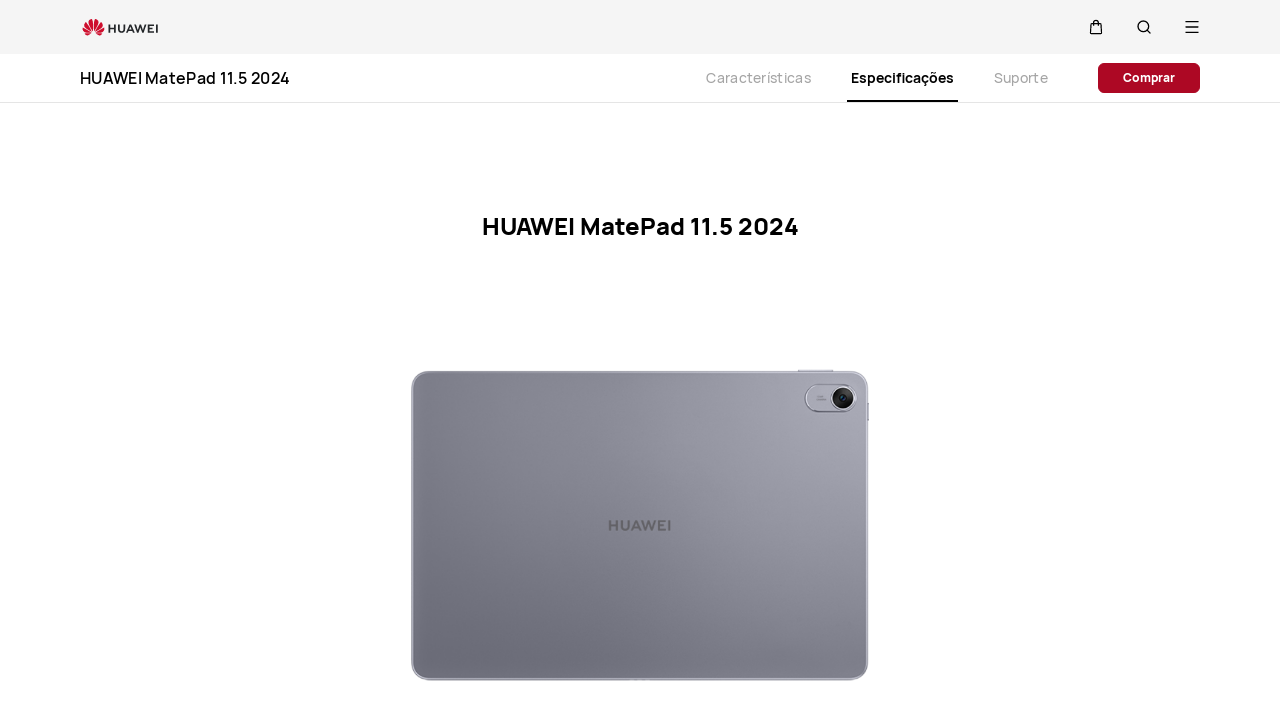

--- FILE ---
content_type: text/html;charset=UTF-8
request_url: https://consumer.huawei.com/pt/tablets/matepad-11-5/specs/
body_size: 37537
content:
<!DOCTYPE html>
<html xml:lang="pt-PT" lang="pt-PT" dir="" prefix="og:http://ogp.me/ns#">
<head>

<meta charset="utf-8" />
<meta http-equiv="X-UA-Compatible" content="IE=edge" />
<meta http-equiv="Content-Type" content="text/html; charset=utf-8"/>
<meta http-equiv="Access-Control-Allow-Origin" content="https://consumer-res.huaweistatic.com"/>
    <meta name="viewport" content="width=device-width, initial-scale=1.0"/>

    <meta name="description" content="Veja as dimensões, peso, ecrã, sistema operativo, processador, memória, altifalante e controlo remoto do HUAWEI MatePad 11.5."/>
<meta name="keywords" content="Especificações HUAWEI MatePad 11.5, dimensões HUAWEI MatePad 11.5, peso HUAWEI MatePad 11.5, ecrã HUAWEI MatePad 11.5, processador HUAWEI MatePad 11.5, sistema HUAWEI MatePad 11.5, memória HUAWEI MatePad 11.5"/>
<meta name="GENERATOR" content=" 8.00.7601.19003"/>
<meta name="robots" content="noIndex,noFollow" />


                <meta name="title" content="HUAWEI MatePad 11.5 especificação - HUAWEI Portugal"/>


    <title>HUAWEI MatePad 11.5 especificação - HUAWEI Portugal</title>


    <link rel="canonical" href="https://consumer.huawei.com/pt/tablets/matepad-11-5/specs/"/>



        <script type="application/ld+json">{"@context":"http://schema.org","@id":"https://consumer.huawei.com/pt//#organization","@type":"Organization","name":"HUAWEI","url":"https://consumer.huawei.com/pt//","logo":"https://consumer-res.huawei.com/etc/designs/huawei-cbg-site/clientlib-campaign-v4/common-v4/images/logo.png","subOrganization":[{"@id":"https://consumer.huawei.com/pt//support/#organization","@type":"Organization","name":"HUAWEI Support","url":"https://consumer.huawei.com/pt//support/"},{"@id":"https://consumer.huawei.com/pt//#organization","@type":"Organization","name":"HUAWEI Shop","url":"https://consumer.huawei.com/pt//"}],"contactPoint":{"@type":"ContactPoint","contactType":"support","areaServed":"PT","availableLanguage":["PT","pt"]},"sameAs":["https://en.wikipedia.org/wiki/Huawei","https://www.facebook.com/huaweideviceportugal","https://twitter.com/HuaweiMobilePT","https://www.youtube.com/user/huaweideviceportugal","https://www.instagram.com/huaweimobilept/?hl\u003den"]}</script>


    <script type="application/ld+json">
            {"@context":"http://schema.org","@type":"Product","name":"HUAWEI MatePad 11.5 2024","description":"Veja as dimensões, peso, ecrã, sistema operativo, processador, memória, altifalante e controlo remoto do HUAWEI MatePad 11.5.","url":"https://consumer.huawei.com/pt/tablets/matepad-11-5/specs//","image":"https://consumer.huawei.com","slogan":"","mainEntityOfPage":"https://consumer.huawei.com/pt/tablets/matepad-11-5/specs//","brand":{"@type":"brand","name":"HUAWEI","url":"https://consumer.huawei.com/pt/about-us//","description":"A Huawei Consumer Business Group dedica-se a fornecer as mais recentes tecnologias aos consumidores em todo o mundo. Leia mais sobre os marcos e conquistas da Huawei Consumer BG ao longo dos anos na nossa página Acerca da Huawei."},"potentialAction":{"@type":"buyAction","name":"Comprar","LOCATION":"https://consumer.huawei.com/pt/tablets/matepad-11-5/buy//","seller":{"@type":"Organization","name":"HUAWEI"},"target":{"@type":"EntryPoint","name":"Comprar","url":"https://consumer.huawei.com/pt/tablets/matepad-11-5/buy//"}}}
    </script>

<script type="text/javascript">window.pageLoadStart = new Date().getTime();</script>
<link rel="shortcut icon" href="/dam/content/dam/huawei-cbg-site/common/huawei-logo.png" type="image/png" />
<link rel="icon" href="/dam/content/dam/huawei-cbg-site/common/huawei-logo.png" type="image/png" />
<link rel="bookmark" href="/dam/content/dam/huawei-cbg-site/common/huawei-logo.png" type="image/png" />

<link rel="stylesheet" type="text/css" href="/content/.resources/.rc/huawei-cbg-site-lm-basic/webresources/mkt/etc/designs/huawei-cbg-site/clientlib-campaign-v4/public-v4/css/public-v4-888dfcb3cc96ffc143693bc94b2793e14516b44db942aec49d3b34bd418694fa.min.css"/>

<link rel="stylesheet" type="text/css" href="/content/.resources/.rc/huawei-cbg-site-lm-basic/webresources/mkt/etc/designs/huawei-cbg-site/clientlib-public-userLogin/css/token-expire-dialog-66ee226589a42051b689eb2f59a2cbf31c16ec158ad6c8da5111e3e7758d5a03.min.css"/><link rel="stylesheet" type="text/css" href="/content/.resources/huawei-cbg-site-lm-basic/webresources/opensource/swiper/swiper.min.css">
<link rel="stylesheet" type="text/css" href="/content/.resources/.rc/huawei-cbg-site-lm-basic/webresources/mkt/etc/designs/huawei-cbg-site/clientlib-campaign-v4/common-v4-nav-v2/css/common-v4-nav-v2-789586904bb13d11da1c0c8f50dd68387f8ee0ac7e12ca1dcc7128e5bf904353.min.css"/>
<link rel="stylesheet" type="text/css" href="/content/.resources/.rc/huawei-cbg-site-lm-basic/webresources/mkt/etc/designs/huawei-cbg-site/clientlib-mkt/v5/common/common-header-v5/css/common-header-v5-94f2f670f444783a0b114b0de0cd4f40d8d940406104cbe6e0be1d3d47611c66.min.css"/>
<link rel="stylesheet" type="text/css" href="/content/.resources/.rc/huawei-cbg-site-lm-basic/webresources/mkt/etc/designs/huawei-cbg-site/clientlib-offer/clientlib-layout/css/clientlib-layout-bfac3e6fd5428a761608a81525237acbcd69998e6381b36a7108e31dd23790e7.min.css"/>



<script type="text/javascript">

    function getEncCookie(name){
        var arr,reg=new RegExp("(^| )"+name+"=([^;]*)(;|$)");
        if(arr=document.cookie.match(reg))
            return unescape(arr[2]);
        else
            return null;
    }
    // data layer javascript
    window.digitalData={"page":{"pageInfo":{"pageName":"cbg:pt:tablets:matepad-11-5:specs","countryCode":"PT","siteCode":"pt","siteCode2":"pt","siteName":"Portugal (PT)","appNum":"A45175131","language":"pt_pt","site":"cbg","uri":"/pt/tablets/matepad-11-5/specs/","siteCodeForAPI":"pt","isProductDetailPage":false,"isProductMiniSitePage":false,"knowledgeHost":"//consumer-tkb.huawei.com","gaiaPath":"","checkDomain":false,"excludeDomainList":"","publishedHost":"https://consumer.huawei.com","siteCurrency":"€","baiduMapKeyV3":null,"ccpcApiKey":"DE","serviceGatewayPath":"https://sgw-de.c.huawei.com/forward","staticResHost":"https://"},"category":{"pageType":"product-detail_specs","primaryCategory":"tablets","subCategory1":"matepad-11-5","subCategory2":"specs","subCategory3":null},"pageType":{"type":""}},"product":{"productInfo":{"marketingName":"HUAWEI MatePad 11.5 2024","category":"TABLETS","subCategory":null}},"event":[]}

    window.encUser = getEncCookie("data_layer_enc");

    // is the site Arabic site
    window.isArabicSite = false;

    // map type
    window.customMapType = "gaia";
</script>
<script type="text/javascript" src="/.resources/huawei-cbg-site-lm-basic/webresources/opensource/jquery/jquery.min.js"></script>


<script type="text/javascript">
    var service_sessionuuid_support = "base/basecommonService/sessionuuid";

    var SITE_CODE = window.digitalData.page.pageInfo.siteCodeForAPI || window.digitalData.page.pageInfo.siteCode;
    var APP_NUM = window.digitalData.page.pageInfo.appNum;
    var site_language = window.digitalData.page.pageInfo.language;
    var countryCode = window.digitalData.page.pageInfo.countryCode;
    var allowHA = false;
    window.isEcommercePage = false;
</script>

    <input id="ha-report-url" type="hidden" value="https://metrics-dre.dt.dbankcloud.cn:443/webv2">

<script type="text/javascript">
(function () {
	window.isHealthWebView = function() {
		return window.JsInteraction && typeof window.JsInteraction.isFromHuaweiHealth === 'function' && window.JsInteraction.isFromHuaweiHealth();
	}

    window.isMyHuaweiAppView = function () {
        return window.integrationJsInterface || window.integrationJsInterfaceWebview;
    }

	// 页面头尾隐藏样式
	const appWebViewStyle = `
		.huawei-v4 #header-v4,
		.huawei-v4 #second-navigation-v4,
		.huawei-v4 #robotIcon,
		.huawei-v4 #cookie-information-template-wrapper,
		.huawei-v4 .huawei-convergent-cookie,
		.huawei-v4 .optanon-alert-box-wrapper,
		.huawei-v4 .nps-survey,
		.huawei-v4 .hwv3-animate-box,
		.huawei-v4 .huawei-bootom-cookie,
		.huawei-v4 #header-placeholder,
		.huawei-v4.nav-hidden .huawei-ie-tips {
			display: none !important;
		}`;

	function addCssByStyle(cssString) {
		const style = document.createElement("style");
		style.setAttribute("type", "text/css");

		const cssText = document.createTextNode(cssString);
		style.appendChild(cssText);

		const heads = document.getElementsByTagName("head");
		if (heads.length) {
			heads[0].appendChild(style);
		} else {
			document.documentElement.appendChild(style);
		}
	}


    /**
     * 判断当前页面是否为服务页面及智慧生活(window.hilink) 或者 MHW-APP(integrationJsInterface)嵌入
     *
     * @returns {*|boolean}
     */
    function isSupportPageInAppView() {
        return window.digitalData && window.digitalData.page.category.pageType == 'support'
            && (window.hilink || window.hicareJsInterface || window.integrationJsInterface || window.integrationJsInterfaceWebview);
    }

	function isEcommerceSite() {
		const siteCode = window.digitalData ? window.digitalData.page.pageInfo.siteCode2 : '';
		const ecommerceSiteCodeList = ['uk', 'fr', 'de', 'es', 'it', 'nl','ro', 'pt', 'pl', 'cz', 'tr', 'my', 'sa', 'ae', 'th', 'jp', 'pe', 'mx', 'cl', 'co', 'za', 'ru', 'ph'];
		return ecommerceSiteCodeList.indexOf(siteCode) > -1;
	}

    // 在运动健康中，隐藏页面头部露出尾部（尾部隐藏contact us）
    if ((isHealthWebView() && isEcommerceSite())) {
        let webViewStyle = `.huawei-v4 .v4.n09-footer .contact__block.footerv4-payment-types .footerv4-payment-cnt {
        						border-bottom: 0px!important;
							}
							.huawei-v4 .v4.n09-footer .contact__block:not(.footerv4-payment-types),
							.huawei-v4 .v4.n09-footer .language-switcher{
								display:none!important;
							}`
        addCssByStyle(appWebViewStyle + webViewStyle);
    }
    // 智慧生活服务页面webView中，隐藏页面头尾
    if (isSupportPageInAppView()) {
        let webViewStyle = `.huawei-v4 .v4.n09-footer .container div:not(.policy-text) {
								display: none !important;
							}`
        addCssByStyle(appWebViewStyle + webViewStyle);
    }

    // myHuaweiApp隐藏头尾
    if (isMyHuaweiAppView()) {
        let appWebviewCookieHidden = `.huawei-v4 #coiConsentBanner {
            display: none!important;
        }`
        addCssByStyle(appWebviewCookieHidden + appWebViewStyle);
    }

    function getUrlParam(name) {
        var reg = new RegExp("(^|&)" + name + "=([^&]*)(&|$)");
        var r = window.location.search.substr(1).match(reg);
        if (r != null) {
            return decodeURIComponent(r[2]);
        }
        return null; //返回参数值
    }

    function isMiniApp(){
        return getUrlParam("source") === "miniApp"
    }

    if(isMiniApp()){
        let webViewStyle = `
        		.huawei-v4 .v4.n09-footer,
        		.huawei-v4 .huawei-ie-tips {
			        display: none !important;
		        };
                `
        addCssByStyle(appWebViewStyle+webViewStyle)
    }

})();
</script>

<script type="text/javascript">
    window.dataLayer = window.dataLayer || [];

    function getChapter1() {
        var pageType = window.digitalData.page.category.pageType;
        pageType = pageType.split("_")[0];
        var chapter1 = "";
        switch (pageType) {
            case "homepage":
                chapter1 = "Home";
                break;
            case "support":
                chapter1 = "support";
                break;
            case "product-detail":
                chapter1 = "Mkt products";
                break;
            case "product-listing":
                chapter1 = "Mkt products";
                break;
            default:
                chapter1 = window.digitalData.page.category.primaryCategory;
        }
        return chapter1;
    }

    function getChapter2() {
        var pageType = window.digitalData.page.category.pageType;
        pageType = pageType.split("_")[0];
        var chapter2 = window.digitalData.page.category.subCategory1;
        if (pageType == "product-detail" || pageType == "product-listing") {
            chapter2 = window.digitalData.page.category.primaryCategory;
        }
        return chapter2;
    }

    function getChapter3() {
        var chapter3 = window.digitalData.page.category.subCategory2;
        var pageType = window.digitalData.page.category.pageType;
        pageType = pageType.split("_")[0];
        if (pageType == "product-detail") {
            chapter3 = window.digitalData.page.category.subCategory1;
        }
        return chapter3;
    }

    function getPageName() {
        var pageName = "";
        var pathArr = location.pathname.split("/");
        for (var index = pathArr.length - 1; index > 0; index--) {
            if (pathArr[index] != "") {
                pageName = pathArr[index];
                if (pageName.indexOf(".html") != -1) {
                    pageName = pageName.split(".")[0];
                }
                break;
            }
        }
        return pageName;
    }

    /* *
     *  判断是否APP内嵌，设置siteId
     * */
    function getMktDmpaSiteId() {
        var dmpa_siteId = "";
        if (window.integrationJsInterface || window.integrationJsInterfaceWebview) {
            dmpa_siteId = "HuaweiStore-app";
        } else {
            dmpa_siteId = $(window).width() < 1199.98 ? "HuaweiStore-wap" : "HuaweiStore-web";
        }
        return dmpa_siteId;
    }

    var DMPA_SCRIPT_BASEURL =  "";
    var dmpa_init_mkt_dmpa_params = {
        "siteId": getMktDmpaSiteId(),
        "IP": null,
        "userId": null,
        "sessionId": null,
        "country": digitalData.page.pageInfo ? digitalData.page.pageInfo.siteCode2 : "",
        "siteLanguage": digitalData.page.pageInfo.language ? digitalData.page.pageInfo.language.replace("_", "-") : "",
        "siteName": digitalData.page.pageInfo ? digitalData.page.pageInfo.siteCode2 : ""
    }

    /* *
     *
     *  设置dmpa5公共参数
     *
     * */
    function initMktDmpa5() {
        if (typeof dmpa5 === 'undefined' || document.readyState !== 'complete') {
            return;
        }
        //查询用户ID
        try {
            //获取uum的API
            var uumApi = mktConfig.uumApi;
            if (uumApi != null && uumApi != "") {
                var uumHost = uumApi.substring(0, uumApi.search("/users"));
                //tokenApi
                var tokenApiUrl = uumHost + "/gateway/csrfToken?_=" + Date.now();


                //若用户已经登录，则调用UUM接口查询用户信息
                $.ajax({
                    type: "GET",
                    url: uumApi + "/v1/login/info",
                    dataType: "json",
                    xhrFields: {withCredentials: true}
                }).always(function (result) {
                    if (result && result.resultCode == 0) {
                        dmpa_init_mkt_dmpa_params.userId = result.data.userId;
                    }

                    //设置sessionId
                    $.ajax({
                        type: "get",
                        url: tokenApiUrl,
                        xhrFields: {
                            withCredentials: true
                        },
                        crossDomain: true
                    }).always(function (result) {
                        if (result && result.resultCode == 0) {
                            dmpa_init_mkt_dmpa_params.sessionId = result.data;
                        }
                        setMktDmpaParams(dmpa_init_mkt_dmpa_params);
                    });

                })

            } else {
                dmpa_init_mkt_dmpa_params.userId = '';
                //会话中心未配置
                setMktDmpaParams(dmpa_init_mkt_dmpa_params);
            }
        } catch (e) {

        }

    }

    function setMktDmpaParams(dmpaParams) {
        if (typeof dmpa5 === 'undefined') {
            return;
        }
        dmpa5('set', dmpaParams); //公共参数初始化
        dmpa5('setTrackerUrl', DMPA_SCRIPT_BASEURL + "/");
        dmpa5('setAutoSendPV', false);//禁止自动发送 pv
        dmpa5('setDMPAVersion', 5); // 设置DMPA版本
        dmpa5('setAutoSendPP', false);//禁止自动发送 pp
        dmpa5('setAutoLinkTracking', false);//禁止自动发送 link
        //设置dmpa参数后发送一次pv
        trackMktDmpaPV();
    }

    /**
     * 设置dmpa的访客userId
     */
    function buildMktDmpaUserId() {
        var userId = 'xxxxxxxx-xxxx-4xxx-yxxx-xxxxxxxx'.replace(/[xy]/g, function (c) {
            var r = Math.random() * 16 | 0, v = c == 'x' ? r : (r & 0x3 | 0x8);
            return v.toString(16);
        });
        if (typeof $.cookie === 'function') {
            var site_name = window.site || window.siteCode || '';
        }
        return userId;
    }

    /**
     * 发送dmpa的pv，适用于mkt/服务/活动
     *
     */
    function trackMktDmpaPV() {

        // 判断是否为 App Webview
        var isAppWebview = window.integrationJsInterface || window.integrationJsInterfaceWebview;

        var referrerUrl = '';
        if (document.referrer.length > 0) {
            referrerUrl = document.referrer;
        }
        try {
            if (referrerUrl.length == 0 && opener.location.href.length > 0) {
                referrerUrl = opener.location.href;
            }
        } catch (e) {}

        var pvData = {
            "title": $("title").text() || null,
            "location": location.origin + location.pathname || null,
            "uri": digitalData.page.pageInfo.uri || null,
            "referrerUrl": referrerUrl || null,
            "trackSource": null,
            "trackMedium": null,
            "trackCampaign": null,
            "trackContent": null,
            "trackTerm": null,
            "pageLoadDelay": null,
            "pageHierarchy": null,
            "subModuleName": getMktDmpaSubModuleName()
        }

        // PDP页增加跟踪需要的额外参数
        if (digitalData.page.pageInfo.isProductDetailPage &&
            digitalData.product && digitalData.product.productInfo) {

            pvData["additionalProperty"] = JSON.stringify({
                "product_name": digitalData.product.productInfo.marketingName,
                "page_view": "PDP"
            });
        }

        if (!isAppWebview) {
            dmpa5("trackPageView", pvData);
        }
    }

    /**
     * 获取子模块名称
     */
    function getMktDmpaSubModuleName() {
        var url = location.href;
        var moduleName = "";
        if (url.indexOf("/support/") != -1) {
            moduleName = "Support";
        } else if (url.indexOf("/community/") != -1) {
            moduleName = "Community";
        } else if (url.indexOf("/promo/") != -1 || url.indexOf("/offer/") != -1) {
            //活动以及促销组件
            moduleName = "Activity";
        } else if (url.indexOf("/shop/") != -1 || url.indexOf("/buy/") != -1) {
            moduleName = "eCommerce";
        } else {
            moduleName = "Marketing";
        }
        return moduleName;
    }
</script>

    <script>
        var siteCode = window.digitalData ? window.digitalData.page.pageInfo.siteCode2 : '';
        var pageCategory = window.digitalData ? window.digitalData.page.category.pageType : '';
        var countryCode = window.digitalData ? window.digitalData.page.pageInfo.countryCode : '';
        var language = window.digitalData ? window.digitalData.page.pageInfo.language : '';
        var siteName = window.digitalData ? window.digitalData.page.pageInfo.siteName : '';
        var pageProductInfo = window.digitalData.product ? window.digitalData.product.productInfo : '';

        function dateFormat(fmt) {
            var d = new Date();
            var local = d.getTime();
            var offset = d.getTimezoneOffset() * 60000;
            var localUtc = new Date().getTimezoneOffset() / 60;
            var utcTime;
            if (localUtc > 0) {
                utcTime = local - offset;
            } else {
                utcTime = local + offset;
            }
            var CNTime = utcTime + 3600000 * 8;
            var nd = new Date(CNTime);
            var o = {
                "M+": nd.getMonth() + 1,
                "d+": nd.getDate(),
                "H+": nd.getHours(),
                "m+": nd.getMinutes(),
                "s+": nd.getSeconds(),
                "q+": Math.floor((nd.getMonth() + 3) / 3),
                "S": nd.getMilliseconds()
            };
            if (/(y+)/.test(fmt)) fmt = fmt.replace(RegExp.$1, (nd.getFullYear() + "").substr(4 - RegExp.$1.length));
            for (var k in o)
                if (new RegExp("(" + k + ")").test(fmt)) fmt = fmt.replace(RegExp.$1, (RegExp.$1.length == 1) ? (o[k]) : (("00" + o[k]).substr(("" + o[k]).length)));
            return fmt;
        }

        // hitTimeStamp : YYYYMMDD_hh:mm:ss 时区是(GMT+08:00) China Time，就是GA全球视图的时区
        window.dataLayer.push({
            userId: "",
            sessionId: "",
            firstSourceMedium: "",
            lastSourceMedium: "",
            accountStatus: "",
            loginStatus: "",
            hitTimeStamp: dateFormat("yyyy-MM-dd_HH:mm:ss"),
            pageCategory: pageCategory,
            siteCountryCode: countryCode,
            siteLanguage: language,
            siteCountryName: siteName,
            "productMktName": pageProductInfo && pageProductInfo.marketingName || '',
            "productCategory": pageProductInfo && pageProductInfo.category || '',
            "userCategory": ""
        });

        if (pageCategory == 'search') {
            var reg = new RegExp("(^|&)keyword=([^&]*)(&|$)");
            var val = window.location.search.substr(1).match(reg);
            if (val != null && val[2]) {
                var searchKeyword = decodeURIComponent(val[2])
                window.dataLayer.push({
                    cat55: "product",
                    kw55: searchKeyword,
                    siteSearchResults: ""
                });
            };

        }
    </script>

<script type="text/javascript">
    /**
     * 获取url中的参数
     */
    function getUrlParam(name) {
        var reg = new RegExp("(^|&)" + name + "=([^&]*)(&|$)"); //构造一个含有目标参数的正则表达式对象
        var r = window.location.search.substr(1).match(reg); //匹配目标参数
        if (r != null) {
            return decodeURIComponent(r[2]);
        }
        return null; //返回参数值
    }
</script>


    <script type="text/javascript" charset="UTF-8">
        //  var storeAppId = getUrlParam("appId");
        //存在window.integrationJsInterface说明为app webview嵌入模式
        if (window.integrationJsInterface || window.integrationJsInterfaceWebview) {
            var appmaxTime = 5000;
            var isAppStore = setInterval(function () {
                try {
                    if ($(".optanon-alert-box-wrapper").length > 0 || $("#onetrust-consent-sdk").length > 0) {
                        $(".optanon-alert-box-wrapper,#onetrust-consent-sdk").remove();
                        clearInterval(isAppStore);
                    }
                } catch (e) {

                }
                if (appmaxTime-- < 1) {
                    clearInterval(isAppStore);
                }

            }, 20);
        }
    </script>

            <script type="text/plain" class="analysis-cookie optanon-category-2">
                (function(w,d,s,l,i){
                    w[l]=w[l]||[];
                    w[l].push({'gtm.start':new Date().getTime(),event:'gtm.js'});
                    var f=d.getElementsByTagName(s)[0],
                    j=d.createElement(s),
                    dl=l!='dataLayer'?'&l='+l:'';
                    j.async=true;j.src='https://www.googletagmanager.com/gtm.js?id='+i+dl;f.parentNode.insertBefore(j,f);
                })(window,document,'script','dataLayer','GTM-MBP7H56');

            </script>


    <script id="CookieConsent" defer  src="https://policy.app.cookieinformation.com/uc.js" data-culture="PT" cs-id="40068" data-gcm-version="2.0" type="text/javascript"></script>
    <script type="text/javascript">
        // 添加监听cookie配置变更的事件
        window.addEventListener('CookieInformationConsentGiven',
            function () {
                var enableStatCookie = window.CookieInformation.getConsentGivenFor('cookie_cat_statistic');
                if (enableStatCookie) {
                    activeCookieScripts('optanon-category-2');
                }
            }, false);

        function activeCookieScripts(cookieClassName) {
            if(!thirdPartyEmbedded()){
                const selectorName = '.' + cookieClassName;
                $(selectorName).each(function() {
                    activeScriptNode($(this)[0]);
                })
            }
        }
        /* 判断当前页面请求是来自 Pmall 或 ISRP */
        function thirdPartyEmbedded(){
            let thirdPartyPathName;
            if (window.integrationJsInterface || window.integrationJsInterfaceWebview) {
                // APP嵌入，不展示
                return true;
            }
            if (parent !== window) {
                try {
                    thirdPartyPathName = top.location.href;
                }catch (e) {
                    thirdPartyPathName = window.location.href;
                }
            }else{
                thirdPartyPathName = window.location.href;
            }

            return thirdPartyPathName.indexOf("integrateMode\=iframe") !== -1;
        }

        function activeScriptNode(scriptNode){
            if(!scriptNode){
                return;
            }

            if(scriptNode.getAttribute("type") === "text/plain"){
                const isDocNotComplete = document.readyState !== 'complete';

                if(isDocNotComplete && !scriptNode.classList.contains('optanon-category-2')){
                    window.dataLayer = window.dataLayer || [];
                    window.addEventListener('load', () => {
                        setTimeout(() => {
                            _activeScriptNode(scriptNode);
                        })
                    });
                }else{
                    _activeScriptNode(scriptNode);
                }
            }
        }

        function _activeScriptNode(_scriptNode){
            let cloneScriptNode = _scriptNode.cloneNode(true);
            cloneScriptNode.setAttribute("type", "text/javascript");
            _scriptNode.parentNode.replaceChild(cloneScriptNode, _scriptNode);
        }
    </script>

    <script type="text/javascript">
        var enableExternalLinkPopup = true;
        var externalLinkWhitelist = JSON.parse("[\"huawei.com\",\"huawei.cn\",\"h5hosting-drcn.dbankcdn.cn\",\"vmall.com\",\"dpd.pt\",\"cn.biosenseclinic.com\",\"contentcenter-drcn.dbankcdn.com\",\"css-complain-drcn.platform.dbankcloud.cn\",\"fancourier.ro\"]");
    </script>

 
<script type="text/javascript">
    let mktWebResourceBaseDir = {};
    let adminWebResourceBaseDir = {};
    let appsWebResourceBaseDir = {};
    let opensourceResourceBaseDir = {};
    let forumWebResourceBaseDir = {};
    mktWebResourceBaseDir["designPath"] = "/.resources/huawei-cbg-site-lm-basic/webresources/mkt";
    adminWebResourceBaseDir["designsPath"] = "/.resources/huawei-cbg-site-lm-basic/webresources/admin";
    appsWebResourceBaseDir["designsPath"] = "/.resources/huawei-cbg-site-lm-basic/webresources";
    opensourceResourceBaseDir["designsPath"] = "/.resources/huawei-cbg-site-lm-basic/webresources/opensource";
    forumWebResourceBaseDir["designPath"] = "/.resources/huawei-cbg-site-lm-community/webresources/community";
</script>
<script>
    let Granite = {
        public:false
    };
        Granite.public = true;
</script>

<script type="text/javascript">
    var enableNewCookieCfg = Boolean(true);
    var cookieModeSetting = "cookieInformation";
    var ctlAnalysisCookie = Boolean(false);
    var ctlAdvertiseCookie = Boolean(false);
    var enableDefaultCookieAccept = Boolean(false);
    var pushForConsentTime = "";
    var pushForConsentTimeNewMode = "";

	isECommerceSite = window.isECommerceSite || 'None';
	var isEcommerceSiteFlag = Boolean(true);
    // 分享于My Huawei App中打开 开关
    var enableShareFeature = Boolean(true);
    // My Huawei App 下载页面地址配置项
    var appDownloadLink = "";
    // 是否启用 App 侧 FA 数据推送
    var enableAppFa = Boolean(false);
</script>

<script type="text/javascript">
    var supportv2 = {};
    supportv2["apiBaseUrl"] = "https:\/\/ccpce\-de.consumer.huawei.com\/ccpcmd\/services\/dispatch\/secured\/CCPC\/EN";
    supportv2["captchaUrl"] = "contentcenter\-dre.dbankcdn.com\/pub_1\/cscaptcha_captcha_900_9\/b\/v3\/netease";
    supportv2["captchaServiceDomain"] = "csc\-adapter\-dre.security.dbankcloud.com";
    supportv2["toCApiUrl"] = "https:\/\/itrinity\-de.c.huawei.com";
    supportv2["supportApiUrl"] =  "https:\/\/consumer.huawei.com\/support";
    supportv2["cmktApiUrl"] =  "https:\/\/api\-de.c.huawei.com\/cuepf";
    supportv2["casUrl"] = "https:\/\/id7.cloud.huawei.com\/CAS";
    supportv2["logisticcode"] = "";
    supportv2["designsPath"] = "/.resources/huawei-cbg-site-lm-basic/webresources/support";
    supportv2["myDeviceI18nValue"] = "O meu dispositivo";
    supportv2["productCategoryMapping"] = "[]";
    supportv2["gaEntrance"] = ""
    supportv2["gaModule"] = ""
    supportv2["entranceLv2ForGa"] = ""
    supportv2["productCategory1"] = ""
    supportv2["productCategory2"] = ""
    supportv2["productCategory3"] = ""
    supportv2["productCategory4"] = ""
    supportv2["ccpcSgwAppId"] = "96E6614BD648F3582A2D6D657C5CC768"
    supportv2["ccpcMyHuaweiApiId"] = "EDCF82D77A5AB59706CD5F2163F67427"
    supportv2["uumSgwAppId"] = "EDCF82D77A5AB59706CD5F2163F67427"
    supportv2["enableCsrfVerify"] = "true" == 'true';
    supportv2["weComSdk"] = "https://wwcdn.weixin.qq.com/node/open/js/wecom-jssdk-2.0.2.js";
    supportv2["weComCorpId"] = "ww1c80e3515f0cf2c3";
    supportv2["weComAgentId"] = "1000397";
    supportv2["weComOauth2BaseUrl"] = "https://open.weixin.qq.com";
    supportv2["uniportalBaseUrl"] = "https://uniportal.huawei.com";
    supportv2["clientId"] = "cbgwebsite";
    supportv2["salesAdvisorBaseUrl"] = "https://iretail.huawei.com/sales-advisor/console/services";
    supportv2["agreementHost"] = "https://iretail.huawei.com/retail/rp/web/index.html#";
</script>

<script type="text/javascript">
    var loginApiUrl={};
    loginApiUrl["cmscApiUrl"] = "";
    loginApiUrl["huaweitimeApiUrl"] = "";

    var mktConfig={};
    mktConfig["websiteFunctionApi"] = "";
    mktConfig["uumApi"] = "";
    mktConfig["sgwApi"] = (window.digitalData && window.digitalData.page.pageInfo.serviceGatewayPath) ? window.digitalData.page.pageInfo.serviceGatewayPath : "";
</script>


<input type="hidden" id="month_txt" value="month txt" />


<input type="hidden" id="underageTips" value="" btnText="" />
<input type="hidden" id="userAccountLock" data-title=""
       data-desc="" data-btn=""/>

<script src="/content/.resources/.rc/huawei-cbg-site-lm-basic/webresources/mkt/etc/designs/huawei-cbg-site/clientlib-campaign-v4/public-v4/js/public-v4-e264ffb9d882b2cf27416f655dea76bdd7256a47461f7c3df152ae9bd19adc78.min.js"></script>

<script src="/content/.resources/.rc/huawei-cbg-site-lm-basic/webresources/opensource/opensource-02ab06a1a1106bceb9da72e4be9862a29873de7558594de30e97ba7964c06a3c.min.js"></script>

<script src="/content/.resources/.rc/huawei-cbg-site-lm-basic/webresources/opensource/jquery-cookie/jquery-cookie-27b4a95300595d2cc3cbeb8747a4956930ce41c2f24ecc8a02f2a6b0585a8253.min.js"></script>

<script src="/content/.resources/.rc/huawei-cbg-site-lm-basic/webresources/mkt/etc/designs/huawei-cbg-site/clientlib-public-userLogin/js/clientlib-public-userLogin-7f0d2e47b6dfac6d97979d77b658ca4ea0489455261e0ce2b99ccee729740b61.min.js"></script><script src="/content/.resources/.rc/huawei-cbg-site-lm-basic/webresources/mkt/etc/designs/huawei-cbg-site/clientlib-public-HiAnalyticsJSSDK/js/HiAnalyticsJSSDK-2ca275a9ec7c00fd8e8ccef2a651de57d6f2f9ebe142428ebd914aef1473c9d5.min.js"></script>
<script src="/content/.resources/.rc/huawei-cbg-site-lm-basic/webresources/mkt/etc/designs/huawei-cbg-site/clientlib-public-dmpa/js/clientlib-public-dmpa-5282ac86c8453b6b3549b50e760d803fcd67b50c8f6d5fd2ef1e2451e34f15ef.min.js"></script>

<script src="/content/.resources/.rc/huawei-cbg-site-lm-basic/webresources/opensource/xss/xss-20177940f117ba913f994e180bc38ec5a85acb37bf79e181079d9a68d44a4da9.min.js"></script>
<link rel="stylesheet" type="text/css" href="/content/.resources/.rc/huawei-cbg-site-lm-basic/webresources/mkt/etc/designs/huawei-cbg-site/clientlib-offer/component-bar/css/phoenixHotAreaIcon-587e318d236879703a8c194d350c1fbee5cf8806de90aa5d5ef24fb77a072930.min.css"/><script src="/content/.resources/.rc/huawei-cbg-site-lm-basic/webresources/opensource/swiper/swiper-fcf4928e512b4752ba7de91e194b2bceaff99f1e5488dd1d564436ad8c316a73.min.js"></script><style>
    a[href="javascript:return false;"] {
        cursor: initial !important;
    }
</style><div>
<link rel="stylesheet" type="text/css" href="/content/.resources/.rc/huawei-cbg-site-lm-basic/webresources/mkt/etc/designs/huawei-cbg-site/clientlib-product/css/clientlib-product-d4396ec624825fe5b0889d0d2772dafaa5c3d9c09d4bc8eec36bffde952e5bc6.min.css"/>

<link rel="stylesheet" type="text/css" href="/content/.resources/.rc/huawei-cbg-site-lm-basic/webresources/apps/huawei-cbg-site/components/content/product/product-awards-component/clientlib/css/custom-bee37aa898acc26187ebf49fdf54259696fe451ac16f828729080f5f5d91329e.min.css"/><link rel="stylesheet" type="text/css" href="/content/.resources/.rc/huawei-cbg-site-lm-basic/webresources/apps/huawei-cbg-site/components/content/p10/product-vip-service-component/clientlib/css/custom-c9e7dd93bb0dd21dce41c0ebbecacff6f3c50235b0c10b56d2474491dcd42f1a.min.css"/></div>

<script type="text/javascript">
    var gascroll = 1;
</script>

<!--/* 解决ios safari浏览器将纯数字税号转化为telephone链接 */-->
<meta name="format-detection" content="telephone=no"/>

<input id="is-edit-mode" type="hidden" value="false">
<!-- To distinguish with AEM instance -->
<input id="is-magnolia-instance" type="hidden" value="true">


    <!--/* 电商全局配置 */-->
    <script type="text/javascript">
      // 站点
      var siteCode = window.digitalData ? window.digitalData.page.pageInfo.siteCode2 : '';
      var ec_siteCode = window.digitalData ? window.digitalData.page.pageInfo.siteCode2 : '';
      var ecommerceSiteType = "Self\-eCommerce";
      var isECommerceSite = ecommerceSiteType ? ecommerceSiteType : "None";
      var apiHost = "https:\/\/itrinity\-de.c.huawei.com\/eCommerce\/";
      var loginApiHost = "https:\/\/itrinity\-de.c.huawei.com\/users\/";
      var upPersonalCenterLink = "https:\/\/id7.cloud.huawei.com\/CAS\/portal\/userRegister\/regbyphone.html?loginChannel=27000000\x26reqClientType=27\x26lang=pt\-pt\x26service=https:\/\/itrinity\-de.c.huawei.com\/users\/v1\/login\/casLogin?callback=https:\/\/consumer.huawei.com\/\x26loginUrl=\/CAS\/mobile\/standard\/register\/wapRegister.html";
      var loginLink = "\/content\/huawei\-cbg\-site\/pt\/shop\/sign\-in";
      var servingGatewayHost = "";

      // 价格货币展示：货币代码
      var ecCurrencyCode = "EUR";

      // 价格货币展示：货币符号位置处理
      var putCurrencyFront = "false" !== ''
        ? JSON.parse("false")
        : true;

      // 价格货币展示：from显示与否
      var showFrom = true;
      // 价格货币展示：from文本位置
      var putFromFront = true;
      // 价格货币展示：千位分隔符
      var thousandSeparator = " ";
      // 价格货币展示：小数点
      var decimalPoint = ",";
      // 价格货币展示：是否显示小数
      var showDecimal = true;
      var showIntegerDecimal = true;
      // 价格货币展示：是否空格隔开
      var showCurrencySpace = true;
      // 时区
      var ecTimezone = "+01";
      // vmall登出接口
      var vmallLogoutAPI = "";
      // vmall需登录图片，用来拉起登录
      var vmallLoginImgUrl = "";
      // RRP
      var enableRRP = true;
      var RRPText = "";
      if (enableRRP) {
        RRPText = "PVPR:";
      }

      // 是否展示划线
      var enableScribes = false;

      // rrp提示文案
      var rrpTips = "PVPR é o Preço de Venda ao Público Recomendado pelo fabricante. O PVPR dos produtos HUAWEI é da responsabilidade da HUAWEI. A diferença entre o PVPR e o preço efetivo de venda é evidenciada a título informativo e comparativo não constituindo, por isso, uma redução de preço.";

      // 是否展示save符号和save金额
      var enableShowSave = true;

      // save符号
      var saveText = "\-";

      // trade in开关（目前只针对PLP页，其他由中台控制）
      var enableTradeIn = false;
      // 开启分期显示配置
      var enableInstallmentCfg = false;
      // 显示免息文本
      var enableInterestFree = false;
      // 免息文本
      var interestFreeText = "";
      // 分期左文本
      var insatallmentLeftText = "";
      // 分期右文本
      var insatallmentRightText = "";
      // 分期显示格式
      var installmentDispType = "numberAndAmount";
      // APP DMPA开关
      var enableAppDmpa = false;

      // 运动健康内强制登录开关
      var enableUnitedLoginForHealth = false;
    </script>

    <!--/* value from -> home page properties > ECOMMERCE CONFIG */-->
        <div hidden id="ecommerce-config-value">
            <!--/* 货币价格配置 */-->
            <input id="isRoundingNumbers" type="hidden" value="false">
            <!--/* 电商 - 所有页面链接 2019.07.31 */-->
            <div hidden id="ec-all-urls">
                <input id="ec-url-cartLink" type="hidden" value="/content/huawei-cbg-site/pt/shop/cart">
                <input id="ec-url-orderListLink" type="hidden" value="/content/huawei-cbg-site/pt/account.html?type=order">
                <input id="ec-url-accountLink" type="hidden" value="/content/huawei-cbg-site/pt/account">
                <input id="ec-url-goShopping" type="hidden" value="/content/huawei-cbg-site/pt/offer">
                <input id="ec-url-checkoutLink" type="hidden" value="/content/huawei-cbg-site/pt/shop/checkout">
                <input id="ec-url-addedLink" type="hidden" value="/content/huawei-cbg-site/pt/shop/cart/addcart">
                <input id="ec-url-productOptionPageLink" type="hidden" value="/content/huawei-cbg-site/pt/product/buy">
                <input id="ec-url-paymentLink" type="hidden" value="/content/huawei-cbg-site/pt/shop/checkout/payment">
                <input id="ec-url-addressListPageLink" type="hidden" value="/content/huawei-cbg-site/pt/account?type=addres">
                <input id="ec-url-returnLink" type="hidden" value="/content/huawei-cbg-site/pt/shop/return">
                <input id="ec-url-orderDetailLink" type="hidden" value="/content/huawei-cbg-site/pt/shop/order/detail">
                <input id="ec-url-paymentResultLink" type="hidden" value="/content/huawei-cbg-site/pt/shop/checkout/payment/status">
                <input id="ec-url-returnFeedbackLink" type="hidden" value="/content/huawei-cbg-site/pt/shop/return/status">
                <input id="ec-url-viewOrderPageLink" type="hidden" value="/content/huawei-cbg-site/pt/shop/find-your-order">
                <input id="ec-url-loginLink" type="hidden" value="/content/huawei-cbg-site/pt/shop/sign-in">
                <input id="ec-url-returnDetail" type="hidden" value="/content/huawei-cbg-site/pt/shop/return/detail">
                <input id="ec-url-offerPageLink" type="hidden" value="/content/huawei-cbg-site/pt/offer">
                <input id="ec-url-reviewPageLink" type="hidden" value="/content/huawei-cbg-site/pt/shop/review">
                <input id="ec-url-cashierPageLink" type="hidden" value="">
                <input id="ec-url-couponProductPageLink" type="hidden" value="/content/huawei-cbg-site/pt/offer/coupon-product">
                <input id="ec-url-returnPolicyPageLink" type="hidden" value="">
                <!-- 优惠券数据源开关配置  -->
                <input id="couponFromVmallConfig" type="hidden" value="false"/>
            </div>
        </div>
        <input class="osgi-apiConfig" type="hidden" value="{&quot;appInfo&quot;:[{&quot;name&quot;:&quot;hwistore&quot;,&quot;id&quot;:&quot;9CE75DB648ADD4E0C1556B805C80D2CA&quot;,&quot;gatewayType&quot;:&quot;sgw&quot;},{&quot;name&quot;:&quot;venus-search&quot;,&quot;id&quot;:&quot;EDCF82D77A5AB59706CD5F2163F67427&quot;,&quot;gatewayType&quot;:&quot;sgw&quot;},{&quot;name&quot;:&quot;huaweistore-ecommerce&quot;,&quot;id&quot;:&quot;com.huawei.cbgit.huaweistore.ecommerce&quot;,&quot;gatewayType&quot;:&quot;api-gateway&quot;}],&quot;gatewayHost&quot;:{&quot;sgw&quot;:&quot;https://sgw-de.c.huawei.com&quot;,&quot;itrinity&quot;:&quot;https://itrinity-de.c.huawei.com&quot;,&quot;api-gateway&quot;:&quot;https://apigw-sg.huawei.com/api&quot;}}"/>
<link rel="stylesheet" type="text/css" href="/content/.resources/.rc/huawei-cbg-site-lm-ecommerce/webresources/ec-submodule/etc/designs/huawei-cbg-site-ecommerce/frontend-library/css/frontend-library-06228139429dddefd23658e7c0bc1c0cb5183c693dd37bda31e4b70a289309d4.min.css"/><script src="/content/.resources/.rc/huawei-cbg-site-lm-ecommerce/webresources/ec-submodule/etc/designs/huawei-cbg-site-ecommerce/frontend-library/js/frontend-library-d40bc45f609bf8b91d78dff441ed0df1b7978e198ccb233fb9406442a89c1f2d.min.js"></script>
            <link rel="stylesheet" type="text/css" href="/.resources/huawei-cbg-site-lm-ecommerce/webresources/ec-submodule/etc/designs/huawei-cbg-site/clientlib-ecommerce-v4/clientlib-global/css/svg-v4.css"/>
<script src="/content/.resources/.rc/huawei-cbg-site-lm-ecommerce/webresources/ec-submodule/etc/designs/huawei-cbg-site/clientlib-ecommerce-common/js/clientlib-ecommerce-common-a9f6036a78ce64ad991a4499678b92ab948958c68e10854d75956cc987b85292.min.js"></script>




<link rel="stylesheet" type="text/css" href="/content/.resources/.rc/huawei-cbg-site-lm-ecommerce/webresources/ec-submodule/apps/huawei-cbg-site/components/content/ecommerce-v4/mini-cart-component/clientlib/css/mini-cart-component-937d38e8bb0c08f314259d8702d06539cf6eb6bb71f7666b732dcfe676ff9cc4.min.css"/><script src="/content/.resources/.rc/huawei-cbg-site-lm-ecommerce/webresources/ec-submodule/apps/huawei-cbg-site/components/content/ecommerce-v4/mini-cart-component/clientlib/js/mini-cart-component-e4423b1fbeec7140bebdc7c96428d56171cfd793c6f242d87590a25ec1247010.min.js"></script>
<link rel="stylesheet" type="text/css" href="/content/.resources/.rc/huawei-cbg-site-lm-ecommerce/webresources/ec-submodule/etc/designs/huawei-cbg-site/clientlib-ecommerce-v4/clientlib-ecommerce-v4-7ce5100c2c28446a02f0708784a23eba42d202ff26637a6284de00b3927d4328.min.css"/>
<script src="/content/.resources/.rc/huawei-cbg-site-lm-ecommerce/webresources/ec-submodule/etc/designs/huawei-cbg-site/clientlib-ecommerce-v4/clientlib-ecommerce-v4-0161e9e8ca311bd564ce46218b65e6bb249c314a8994c70317c06f78d26bf0c1.min.js"></script>


<input type="hidden" id="offer-page-type" value="default">
<input type="hidden" id="offer-home-page" value="">
<input type="hidden" id="aem-run-mode" value="">

<!--/* 只在电商页面加载 */-->


                              <script>!function(e){var n="https://s.go-mpulse.net/boomerang/";if("False"=="True")e.BOOMR_config=e.BOOMR_config||{},e.BOOMR_config.PageParams=e.BOOMR_config.PageParams||{},e.BOOMR_config.PageParams.pci=!0,n="https://s2.go-mpulse.net/boomerang/";if(window.BOOMR_API_key="UJMB4-NBTC3-H98Y8-DGS6P-HKDZV",function(){function e(){if(!o){var e=document.createElement("script");e.id="boomr-scr-as",e.src=window.BOOMR.url,e.async=!0,i.parentNode.appendChild(e),o=!0}}function t(e){o=!0;var n,t,a,r,d=document,O=window;if(window.BOOMR.snippetMethod=e?"if":"i",t=function(e,n){var t=d.createElement("script");t.id=n||"boomr-if-as",t.src=window.BOOMR.url,BOOMR_lstart=(new Date).getTime(),e=e||d.body,e.appendChild(t)},!window.addEventListener&&window.attachEvent&&navigator.userAgent.match(/MSIE [67]\./))return window.BOOMR.snippetMethod="s",void t(i.parentNode,"boomr-async");a=document.createElement("IFRAME"),a.src="about:blank",a.title="",a.role="presentation",a.loading="eager",r=(a.frameElement||a).style,r.width=0,r.height=0,r.border=0,r.display="none",i.parentNode.appendChild(a);try{O=a.contentWindow,d=O.document.open()}catch(_){n=document.domain,a.src="javascript:var d=document.open();d.domain='"+n+"';void(0);",O=a.contentWindow,d=O.document.open()}if(n)d._boomrl=function(){this.domain=n,t()},d.write("<bo"+"dy onload='document._boomrl();'>");else if(O._boomrl=function(){t()},O.addEventListener)O.addEventListener("load",O._boomrl,!1);else if(O.attachEvent)O.attachEvent("onload",O._boomrl);d.close()}function a(e){window.BOOMR_onload=e&&e.timeStamp||(new Date).getTime()}if(!window.BOOMR||!window.BOOMR.version&&!window.BOOMR.snippetExecuted){window.BOOMR=window.BOOMR||{},window.BOOMR.snippetStart=(new Date).getTime(),window.BOOMR.snippetExecuted=!0,window.BOOMR.snippetVersion=12,window.BOOMR.url=n+"UJMB4-NBTC3-H98Y8-DGS6P-HKDZV";var i=document.currentScript||document.getElementsByTagName("script")[0],o=!1,r=document.createElement("link");if(r.relList&&"function"==typeof r.relList.supports&&r.relList.supports("preload")&&"as"in r)window.BOOMR.snippetMethod="p",r.href=window.BOOMR.url,r.rel="preload",r.as="script",r.addEventListener("load",e),r.addEventListener("error",function(){t(!0)}),setTimeout(function(){if(!o)t(!0)},3e3),BOOMR_lstart=(new Date).getTime(),i.parentNode.appendChild(r);else t(!1);if(window.addEventListener)window.addEventListener("load",a,!1);else if(window.attachEvent)window.attachEvent("onload",a)}}(),"".length>0)if(e&&"performance"in e&&e.performance&&"function"==typeof e.performance.setResourceTimingBufferSize)e.performance.setResourceTimingBufferSize();!function(){if(BOOMR=e.BOOMR||{},BOOMR.plugins=BOOMR.plugins||{},!BOOMR.plugins.AK){var n=""=="true"?1:0,t="",a="bu54gnaxzcoa62lruk6a-f-ec996c992-clientnsv4-s.akamaihd.net",i="false"=="true"?2:1,o={"ak.v":"39","ak.cp":"866037","ak.ai":parseInt("326205",10),"ak.ol":"0","ak.cr":10,"ak.ipv":4,"ak.proto":"h2","ak.rid":"87ea3470","ak.r":44387,"ak.a2":n,"ak.m":"","ak.n":"essl","ak.bpcip":"13.59.195.0","ak.cport":46664,"ak.gh":"23.192.164.16","ak.quicv":"","ak.tlsv":"tls1.3","ak.0rtt":"","ak.0rtt.ed":"","ak.csrc":"-","ak.acc":"","ak.t":"1769054908","ak.ak":"hOBiQwZUYzCg5VSAfCLimQ==Mmbz5+rGirYI0FYLweuLxrHARJHuST4xc0n/x6FQhvArRU0NjmpGZAfyVu9NIwn2qJaEqPCmHOlq7KDbs0l0hWfWTHtz9nErXq5eNOO9Af/WVaFzUMsOW8LD3irghbkmXV33tsVNeYStqQh04cLfahQ47TS6VhZMq8cdloV/oQktsD71rrcH5ER6EjDsx3h1i7DlF2+I4ziLX7O4dKbtl5QaxoZUUEudc3f78IlKDPM6r1ASd1yKOn68lMAPakAIFMH+zS4LvlxcAX2M6LexYHixZ2LpdOMwqwPRragXZz4lioP3hf8H4YN24m+/P+8tax5fMYM4+fTfM5+udnfCDspmz0ZG4c26ugcIQP6kxAVgDR867EJd76MJtKjNvXB5UefgY5TVNU7QhcBkEq5LSsuLAF3XM9RVVIAxeoxoVmg=","ak.pv":"355","ak.dpoabenc":"","ak.tf":i};if(""!==t)o["ak.ruds"]=t;var r={i:!1,av:function(n){var t="http.initiator";if(n&&(!n[t]||"spa_hard"===n[t]))o["ak.feo"]=void 0!==e.aFeoApplied?1:0,BOOMR.addVar(o)},rv:function(){var e=["ak.bpcip","ak.cport","ak.cr","ak.csrc","ak.gh","ak.ipv","ak.m","ak.n","ak.ol","ak.proto","ak.quicv","ak.tlsv","ak.0rtt","ak.0rtt.ed","ak.r","ak.acc","ak.t","ak.tf"];BOOMR.removeVar(e)}};BOOMR.plugins.AK={akVars:o,akDNSPreFetchDomain:a,init:function(){if(!r.i){var e=BOOMR.subscribe;e("before_beacon",r.av,null,null),e("onbeacon",r.rv,null,null),r.i=!0}return this},is_complete:function(){return!0}}}}()}(window);</script></head>
<body class="huawei-v4 huawei-pt   page-name-matepad-11-5  huawei-v4-ecommerce ">

<script type="text/plain" class="optanon-category-2 analysis-cookie default-load-cookie">
    $(function () {
        var curPageCategory = window.digitalData ? window.digitalData.page.category.pageType : "";
        var haAvailableMktPageTypes = ['homepage','product-listing','product-detail','product-detail_specs','search'];

        if (window.isECommerceSite !== "None"
            && haAvailableMktPageTypes.includes(curPageCategory) && window.ecCom) {
            // HA自动埋码
            try {
                var haAutoTrackTimerMkt = null;
                if (window._hasdk) {
                    ecCom.HATrack.autoTrack();
                } else {
                    haAutoTrackTimerMkt = setInterval(function () {
                        if (window._hasdk) {
                            clearInterval(haAutoTrackTimerMkt);
                            ecCom.HATrack.autoTrack();
                        }
                    }, 100);
                }
            } catch (error) {
            }
        }
    });
</script>

        <style>
            .header-tag-title.seo{
                position:absolute;
                display: block;
                height: 0;
                width: 0;
                overflow: hidden;
                z-index: -1;
            }
        </style>
        <h1 class="header-tag-title seo">
            HUAWEI MatePad 11.5 2024 Specification
        </h1>


            <script type="text/javascript" class="gtm-ga-ecommerce optanon-category-2">
              // 非管控区域 -GTM -ec
              var returnUrl = decodeURIComponent(window.location.search);// 判断是否为支付结果页
              var hasResult = returnUrl.indexOf('result');// 获取result参数开始位置， 并对获取的位置增加字符串”result“，7个字符
              // 是接口返回数据 有result对象返回时
              if (hasResult > -1) {
                var substringStart = parseInt(returnUrl.indexOf('result') + 7);// 支付结果页，重新查询购物车
                var paymentResult = JSON.parse(decodeURIComponent(returnUrl.substring(parseInt(returnUrl.indexOf('result') + 7))));// 解析返回URL内容
                // 支付成功且存在orderCode
                if (Number(paymentResult.resultCode) === 0 && paymentResult.data.orderCode && paymentResult.data.isPaySuccess) {
                  var gtm_orderCode = paymentResult.data.orderCode;
                  // 匿名化orderCode
                  var hide_orderCode = gtm_orderCode.slice(0, 4) + "****" + gtm_orderCode.slice(8, gtm_orderCode.length);
                  var gtm_totalFee = paymentResult.data.totalFee;
                  var gtm_productIdMap = paymentResult.data.productIdMap;
                  var gtm_siteCode = window.digitalData ? window.digitalData.page.pageInfo.siteCode2 : '';
                  var gtm_data = {
                    orderCode: gtm_orderCode,
                    siteCode: gtm_siteCode.toUpperCase(),
                  };
                  // 获取存储数据中的 产品信息 copy电商订单产品信息到sessionstorage中，防止电商产品信息被清除
                  var gtm_guest_infoobj = "";
                  if (localStorage.gtm_guest_infoobj) {
                    gtm_guest_infoobj = JSON.parse(localStorage.gtm_guest_infoobj);
                    sessionStorage.gtm_cps_infoobj = localStorage.gtm_guest_infoobj;
                  }
                  // 获取token
                  var gtm_com = apiHost.search('/eCommerce');
                  var gtm_host = apiHost.substring(0, gtm_com);
                  var getTokenUrl = gtm_host + '/gateway/csrfToken?_=' + Date.now();

                  $.ajax({
                    type: "get",
                    url: getTokenUrl,
                    xhrFields: {withCredentials: true},
                    crossDomain: true,
                    success: function (response) {
                      var gtm_tCsrfToken = response.data;// 接口gateway/csrfToken
                      // Token成功后查询一次订单
                      $.ajax({
                        url: apiHost + (apiHost.indexOf("eCommerce") != -1 ? "queryUserOrderDetail" : ecommerce_baseurl.queryUserOrderDetail),
                        type: "post",
                        cache: false,
                        data: JSON.stringify(gtm_data),
                        dataType: "json",
                        traditional: true, 	// 防止深度序列化
                        xhrFields: {withCredentials: true,},
                        headers: {"tCsrfToken": gtm_tCsrfToken,}, // 接口gateway/csrfToken/js
                        crossDomain: true,
                        contentType: "application/json",
                        success: function (response) {
                          if (Number(response.resultCode) === 0) {
                            var gtm_orderDetails = response.data.orderDetails;//订单详情
                            var gtm_orderDetailInfo = gtm_orderDetails.orderDetailInfo;//详情产品数据
                            var gtm_shipping = gtm_orderDetails.orderDeliveryAddress.isSelfPickup ? "pickup" : "home-delivery";// 物流方式

                            /***  GTM-GA埋码监控数据push  */
                            var pushDataMode = {
                              paymentOption: gtm_orderDetailInfo.paymentMethod,
                              currencyCode: ecCurrencyCode,
                              id: hide_orderCode,
                              affiliation: response.data.shop.name,
                              revenue: gtm_orderDetailInfo.cashPay,
                              tax: gtm_orderDetailInfo.taxAmount,
                              shipping: gtm_shipping,
                              coupon: gtm_orderDetailInfo.couponCode,
                              products: (gtm_orderDetailInfo.productList && gtm_orderDetailInfo.productList.length > 0) ? getGTMProducts(gtm_orderDetailInfo, true, gtm_productIdMap) : [],
                            }
                            payResultDataLayerPush(pushDataMode);

                            /*** 支付订单成功DMPA数据上报  */
                            if (enableDmpa && window.dmpa) {
                              var ecData = [{
                                orderId: response.data.orderDetails.orderDetailInfo.orderCode, // orderId:订单id
                                orderType: response.data.orderDetails.orderDetailInfo.orderType, // orderType:订单类型
                                paymentDate: response.data.orderDetails.orderDetailInfo.paymentTime, // paymentDate:成功支付时间
                                paymentStatus: response.data.orderDetails.orderDetailInfo.paymentStatus, // paymentStatus:支付状态
                                location: window.location.href, // location:当前页面链接
                              }];
                              window.dmpa('trackECommerce', 'paidSuccess', ecData);
                            }
                          } else {// 接口返回错误
                            if (gtm_guest_infoobj) {// localstorage里面有数据
                              // GTM埋码监控数据push
                              var pushDataMode = {
                                paymentOption: gtm_guest_infoobj.payMethod || "",
                                currencyCode: ecCurrencyCode || "",
                                id: hide_orderCode,
                                affiliation: gtm_guest_infoobj.affiliation || "",
                                revenue: gtm_totalFee,
                                tax: gtm_guest_infoobj.totalTaxAmount || "",
                                shipping: gtm_guest_infoobj.shippingType || "",
                                coupon: gtm_guest_infoobj.couponCode || "",
                                products: gtm_guest_infoobj.products || "",
                              }
                              payResultDataLayerPush(pushDataMode);
                            } else {// localstorage无数据
                              // GTM埋码监控数据push
                              var pushDataMode = {
                                currencyCode: ecCurrencyCode || "",
                                id: hide_orderCode,
                                revenue: gtm_totalFee,
                                products: getGTMProducts(null, false, gtm_productIdMap) || [],
                              }
                              payResultDataLayerPush(pushDataMode);

                              /*** 支付订单成功DMPA数据上报*/
                              if (enableDmpa && window.dmpa) {
                                var ecData = [{
                                  orderId: gtm_orderCode, // orderId:订单id
                                  orderType: "", // orderType:订单类型
                                  paymentDate: "", // paymentDate:成功支付时间
                                  paymentStatus: "", // paymentStatus:支付状态
                                  location: window.location.href, // location:当前页面链接
                                }];
                                window.dmpa('trackECommerce', 'paidSuccess', ecData);
                              }
                            }
                          }// success: resultCode!=0;

                          // 清空localstorage
                          localStorage.gtm_guest_infoobj = "";
                        }, // success
                        error: function () {
                          if (gtm_guest_infoobj) {// localstorage里面有数据
                            var pushDataMode = {
                              paymentOption: gtm_guest_infoobj.payMethod || "",
                              currencyCode: ecCurrencyCode || "",
                              id: hide_orderCode,
                              affiliation: gtm_guest_infoobj.affiliation || "",
                              revenue: gtm_totalFee,
                              tax: gtm_guest_infoobj.totalTaxAmount || "",
                              shipping: gtm_guest_infoobj.shippingType || "",
                              coupon: gtm_guest_infoobj.couponCode || "",
                              products: gtm_guest_infoobj.products || "",
                            }
                            payResultDataLayerPush(pushDataMode);
                          } else {// localstorage无数据
                            var pushDataMode = {
                              currencyCode: ecCurrencyCode || "",
                              id: hide_orderCode,
                              revenue: gtm_totalFee,
                              products: getGTMProducts(null, false, gtm_productIdMap) || [],
                            }
                            payResultDataLayerPush(pushDataMode);

                            /*** 支付订单成功DMPA数据上报*/
                            if (enableDmpa && window.dmpa) {
                              var ecData = [{
                                orderId: gtm_orderCode, // orderId:订单id
                                orderType: "", // orderType:订单类型
                                paymentDate: "", // paymentDate:成功支付时间
                                paymentStatus: "", // paymentStatus:支付状态
                                location: window.location.href, // location:当前页面链接
                              }];
                              window.dmpa('trackECommerce', 'paidSuccess', ecData);
                            }

                            // 清空localstorage
                            localStorage.gtm_guest_infoobj = "";
                          }
                        }
                      });// end ajax:queryUserOrderDetail
                    }
                  });// end ajax:csrfToken

                }// end 支付成功且存在orderCode
              }// end hasResult

              // 获取gtm-GA 上报的主产品数据
              var getGTMProducts = function (gtm_orderDetailInfo, type, gtm_productIdMap) {
                var gtm_allProducts = [];
                if (gtm_orderDetailInfo.productList.length > 0 && type) {// 有订单数据
                  $.each(gtm_orderDetailInfo.productList, function (m, _orderPrd) {
                    var gtm_mainPruducts = {// 主商品
                      'id': _orderPrd.productId ? _orderPrd.productId.toString() : "",
                      'name': _orderPrd.name || "",
                      'category': ecCom.getCategoryByPID(_orderPrd.productId) || "",
                      'price': _orderPrd.orderPrice || "",
                      'quantity': _orderPrd.quantity || "",
                      'brand': 'Huawei',
                      'variant': _orderPrd.name || "",
                      'coupon': gtm_orderDetailInfo.couponCode || "",
                      'bundle': 'mainSku',
                      'color': (_orderPrd.gbomAttrList && _orderPrd.gbomAttrList.length > 0) ? _orderPrd.gbomAttrList[0].attrValue : "",
                      'memory': "",
                      'processor': "",
                      'version': "",
                    }
                    var gtm_subPruductsArr = [];
                    // 附属商品:bundle
                    if (_orderPrd.subOrderProductInfos && _orderPrd.subOrderProductInfos.length > 0) {
                      gtm_subPruductsArr = getGTM_subProducts(_orderPrd.subOrderProductInfos, 'bundle', gtm_subPruductsArr, gtm_orderDetailInfo);
                    }
                    // gift
                    if (_orderPrd.prdGiftList && _orderPrd.prdGiftList.length > 0) {
                      gtm_subPruductsArr = getGTM_subProducts(_orderPrd.prdGiftList, 'gift', gtm_subPruductsArr, gtm_orderDetailInfo);
                    }
                    // service
                    if (_orderPrd.extendLists && _orderPrd.extendLists.length > 0) {
                      gtm_subPruductsArr = getGTM_subProducts(_orderPrd.extendLists, 'service', gtm_subPruductsArr, gtm_orderDetailInfo);
                    }
                    // gtm_mainPruducts.bundle = gtm_subPruductsArr; // 附属与主商品 上下级  放在bundle
                    gtm_allProducts.push(gtm_mainPruducts);
                    gtm_allProducts = gtm_allProducts.concat(gtm_subPruductsArr); // 附属与主商品平级 -- 数据过多时，GA会自动由get转Post发送
                  })
                } else {// 无订单数据
                  for (var key in gtm_productIdMap) {
                    var gtm_mainPruducts = {
                      'id': key || "",
                      'name': '',
                      'category': '',
                      'price': '',
                      'quantity': '',
                      'brand': 'Huawei',
                      'variant': '',
                      'coupon': "",
                      'bundle': 'mainSku',
                      'color': "",
                      'memory': "",
                      'processor': "",
                      'version': "",
                    }
                    gtm_allProducts.push(gtm_mainPruducts);
                  }
                }

                return gtm_allProducts;
              }

              // 获取gtm-GA 上报的附属商品数据
              var getGTM_subProducts = function (subProcuds, type, gtm_subPruductsArr, gtm_orderDetailInfo) {
                var res_subPruductsArr = gtm_subPruductsArr || [];
                $.each(subProcuds, function (b, _subItem) {
                  var _subItemObj = {
                    'id': type === 'service' ? (_subItem.skuCode || "") : (_subItem.productId ? _subItem.productId.toString() : ""),
                    'name': type === 'gift' ? (_subItem.giftName || "") : (_subItem.name || ""),
                    'category': type === 'service' ? "service" : (ecCom.getCategoryByPID(_subItem.productId) || ""),
                    'price': type === 'gift' ? 0 : (_subItem.orderPrice || ""),
                    'quantity': type === 'gift' ? (_subItem.giftQuantity || "") : (_subItem.quantity || ""),
                    'brand': 'Huawei',
                    'variant': type === 'gift' ? (_subItem.giftName || "") : (_subItem.name || ""),
                    'coupon': gtm_orderDetailInfo.couponCode || "",
                    'bundle': 'subSku',
                    'color': (_subItem.gbomAttrList && _subItem.gbomAttrList.length > 0) ? _subItem.gbomAttrList[0].attrValue : "",
                    'memory': "",
                    'processor': "",
                    'version': "",
                  }
                  res_subPruductsArr.push(_subItemObj);
                })
                return res_subPruductsArr;
              }

              // dataLayer Push data
              var payResultDataLayerPush = function (data) {
                window.dataLayer.push({
                  "event": "fire_event",
                  "eventCategory": "Purchase",
                  "eventAction": "Payment success",
                  "eventLabel": "",
                  'deliveryOption': "",
                  'paymentOption': data.paymentOption || "",
                  'ecommerce': {
                    'currencyCode': data.currencyCode || ecCurrencyCode || "",
                    'purchase': {
                      'actionField': {
                        'id': data.id || "",
                        'affiliation': data.affiliation || "",
                        'revenue': data.revenue || "",
                        'tax': data.tax || "",
                        'shipping': data.shipping || "",
                        'coupon': data.coupon || "",
                      },
                      'products': data.products || "",
                    },
                  },
                });
                if (data.products) {
                  data.products.affiliation = data.affiliation;
                }
                // 新版GA4埋点push
                let ga4Data = {
                  'event': ecCom.GA4.eventConstants.PURCHASE || '',
                  'ecommerce': {
                    'transaction_id': data.id || '',
                    'currency': ecCurrencyCode || '',
                    'value': data.revenue || '',
                    'tax': data.tax || '',
                    'shipping': gtm_guest_infoobj.deliveryFee || '',
                    'coupon': data.coupon || '',
                    'items': ecCom.GA4.transferProductData(data.products) || [],
                  }
                }
                ecCom.GA4.push(ga4Data);

                // 清空localstorage
                localStorage.gtm_guest_infoobj = "";
              }
            </script>





<input title="cookie" type="hidden" id='cookieType' value="hwcookie" />



<span class="popular-text hidden" data-value="Resultados populares"></span>
<span class="suggested-text hidden" data-value="Resultados sugeridos"></span>
    <div class="huawei-ie-tips" style="display: none;">
        <div class="huawei-ie-cnt">
            <div class="huawei-ie-txt">Para uma melhor experiência de utilização, por favor utilize a versão mais recente do Internet Explore ou mude de browser.
                <a class="huawei-ie-close" href="javascript:;" title="close">
                    <svg width="32" height="32" xmlns="http://www.w3.org/2000/svg">
                        <g fill="#3C3C3C" fill-rule="evenodd">
                            <path d="M8 7l17 17-1 1L7 8z"></path>
                            <path d="M7 24L24 7l1 1L8 25z"></path>
                        </g>
                    </svg>
                </a>
            </div>
        </div>
    </div>




<div class="v4 v5-style header-placeholder-pl nav-v2" id="header-placeholder"></div>

<div class="v4 header v5-style  platform-invisible   nav-v2" id="header-v4" data-component="header"  role="navigation">
    <div id="topTipsBox" class="top-tips-box">
    </div>

    <input title="main-nav" type="hidden" id='mainNav' value="nav-v2" />
    <div class="v4 n01-main-navigation main-navigation nav-v2" data-component="n01-main-navigation">

<!-- mini-cart nav配置数据 -->

<div hidden>
    <input id="mini-cart-nav-v4" type="hidden" value="[]">
    <input id="mini-account-nav" type="hidden" value="[{&quot;url&quot;:&quot;/pt/account&quot;,&quot;text&quot;:&quot;Conta&quot;,&quot;iconPath&quot;:&quot;/content/dam/e-commerce/icon_set.svg&quot;,&quot;pageType&quot;:&quot;accountCenter&quot;},{&quot;url&quot;:&quot;/pt/shop/find-your-order/&quot;,&quot;text&quot;:&quot;Encomendas&quot;,&quot;iconPath&quot;:&quot;/content/dam/e-commerce/icon_order.svg&quot;,&quot;pageType&quot;:&quot;viewOrder&quot;}]">
</div>


<!-- mini-cart 购物车图标弹出层内容 2 -->
<aside class="ec-mc ec_mc" id="ecMiniCart">
</aside>
<script type="text/html" id="ecMiniCartArt">
    <i class="ec-mc-arrow mini-cart-arrow"></i>
    <div class="ec-mc-content">
        {{if itemInfos && itemInfos.length >= cartLimit}}
        <!-- 迷你车满载提示 -->
        <div class="ec-mc-full-tips">
            {{text.FullTips}}
        </div>
        {{/if}}
        {{if originalTotalNumber == 0}}
        <!-- mini cart 为空 -->
        <div class="ec-mc-empty">
            <i class="hsvg44 hsvg-face"></i>
            <p>{{text.emptyTips}}</p>
        </div>
        {{else}}
        <div class="ec-mc-total">
            <p class="ec-mc-total-text ec-mc-goods-text" style="display:flex">
                <span class="ec-mc-total-pay">{{text.Total + ' : ' }}<span class="cashpay">{{cashPay | ecCurrency}}</span></span>
                {{if itemInfos && itemInfos.length > 0}}
                <span class="ec-mc-total-qty">{{itemInfos.length}} {{text.items}}</span>
                {{/if}}
            </p>
        </div>
        <!-- mini cart 有商品 -->
        <div class="ec-mc-goods-container scroll-content">
            <ul class="ec-mc-goods-list">
                {{if normalItems && normalItems.length > 0}}
                {{each normalItems cartList i}}
                {{set invalidCauseReason = cartList.invalidCauseReason , invalidCauseLeftValue = cartList.invalidCauseLeftValue}}
                <li class="{{ invalidCauseReason == 1 || invalidCauseReason == 5 || invalidCauseReason == 6 || invalidCauseReason == 7 || invalidCauseReason == 8 || invalidCauseReason == 9 || invalidCauseReason == 10 || invalidCauseReason == 11 || invalidCauseReason == 12 || invalidCauseReason == 13 || invalidCauseReason == 14 ? 'mini-cart-lack out_stock' : ''}}" data-itemid="{{cartList.itemId}}" data-itemcode="{{cartList.itemCode}}" data-productid="{{cartList.sbom.productId}}" data-itemname="{{cartList.itemName}}" data-itemtype="{{cartList.itemType}}" data-qty="{{cartList.qty}}">
                    <div class="ec-mc-goods-img">
                        <a href="{{cartList.sbom.pdpLink}}" title="{{cartList.itemName}}">
                            <img src="{{cartList.imgSrc}}" alt="{{cartList.itemName}}">
                        </a>
                    </div>
                    <div class="ec-mc-goods-text">
                        <h3><a href="{{cartList.sbom.pdpLink}}" title="{{cartList.itemName}}">{{cartList.itemName}}</a></h3>
                        <p><span>{{text.Qty}}: {{cartList.qty}}</span><span>{{cartList.subtotal | ecCurrency}}</span></p>
                    </div>
                    {{if cartList.subItems && cartList.subItems.length > 0}}
                    <!-- 隐藏数据 -->
                    <ul class="ec-mc-subs">
                        {{each cartList.subItems subItems}}
                        {{if subItems.itemType == 'G'}}
                        <li class="cart_list_subs_gift{{(subItems.invalidCauseReason == 6 || subItems.invalidCauseReason == 2)? ' out_stock' : ''}}" data-itemcode="{{subItems.itemCode}}" data-itemname="{{subItems.itemName}}" data-itemtype="{{subItems.itemType}}" data-qty="{{cartList.qty}}"></li>
                        {{else if subItems.itemType == 'DP'}}
                        <li class="cart_list_subs_no_gift cart_list_subs_dp{{(subItems.invalidCauseReason == 6 || subItems.invalidCauseReason == 4)? ' out_stock' : ''}}" data-itemcode="{{subItems.itemCode}}" data-itemname="{{subItems.itemName}}" data-itemtype="{{subItems.itemType}}" data-qty="{{cartList.qty}}" data-dpcode="{{cartList.attrsMap.dp_package_code}}" data-dpgroup="{{subItems.attrsMap.dp_group}}"></li>
                        {{else if subItems.itemType == 'S1' || subItems.itemType == 'S6'}}
                        <li class="cart_list_subs_no_gift{{(subItems.invalidCauseReason == 6 || subItems.invalidCauseReason == 3)? ' out_stock' : ''}}" data-itemcode="{{subItems.itemCode}}" data-itemname="{{subItems.itemName}}" data-itemtype="{{subItems.itemType}}" data-qty="{{cartList.qty}}"></li>
                        {{else if subItems.itemType == 'P'}}
                        <li class="cart_list_subs_no_gift cart_list_subs_p{{(subItems.invalidCauseReason == 6 || subItems.invalidCauseReason == 4)? ' out_stock' : ''}}" data-itemcode="{{subItems.itemCode}}" data-itemname="{{subItems.itemName}}" data-itemtype="{{subItems.itemType}}" data-packagecode="{{cartList.attrsMap.package_code}}" data-qty="{{cartList.qty}}"></li>
                        {{/if}}
                        {{/each}}
                    </ul>
                    {{/if}}
                </li>
                {{/each}}
                {{/if}}
                {{if abnormalItems && abnormalItems.length > 0}}
                {{each abnormalItems cartList i}}
                {{set invalidCauseReason = cartList.invalidCauseReason , invalidCauseLeftValue = cartList.invalidCauseLeftValue}}
                <li class="{{ invalidCauseReason == 1 || invalidCauseReason == 5 || invalidCauseReason == 6 || invalidCauseReason == 7 || invalidCauseReason == 8 || invalidCauseReason == 9 || invalidCauseReason == 10 || invalidCauseReason == 11 || invalidCauseReason == 12 || invalidCauseReason == 13 || invalidCauseReason == 14 ? 'mini-cart-lack out_stock' : ''}}" data-itemid="{{cartList.itemId}}" data-itemcode="{{cartList.itemCode}}" data-productid="{{cartList.sbom.productId}}" data-itemname="{{cartList.itemName}}" data-itemtype="{{cartList.itemType}}" data-qty="{{cartList.qty}}">
                    <div class="ec-mc-goods-img">
                        <a href="#" title="{{cartList.itemName}}">
                            <img src="{{cartList.imgSrc}}" alt="{{cartList.itemName}}">
                        </a>
                    </div>
                    <div class="ec-mc-goods-text">
                        <h3><a href="#" title="{{cartList.itemName}}">{{cartList.itemName}}</a></h3>
                        <p><span>{{text.Qty}}: {{cartList.qty}}</span><span>{{cartList.subtotal | ecCurrency}}</span></p>
                    </div>
                    {{if cartList.subItems && cartList.subItems.length > 0}}
                    <!-- 隐藏数据 -->
                    <ul class="ec-mc-subs">
                        {{each cartList.subItems subItems}}
                        {{if subItems.itemType == 'G'}}
                        <li class="cart_list_subs_gift{{(subItems.invalidCauseReason == 6 || subItems.invalidCauseReason == 2)? ' out_stock' : ''}}" data-itemcode="{{subItems.itemCode}}" data-itemname="{{subItems.itemName}}" data-itemtype="{{subItems.itemType}}" data-qty="{{cartList.qty}}"></li>
                        {{else if subItems.itemType == 'DP'}}
                        <li class="cart_list_subs_no_gift cart_list_subs_dp{{(subItems.invalidCauseReason == 6 || subItems.invalidCauseReason == 4)? ' out_stock' : ''}}" data-itemcode="{{subItems.itemCode}}" data-itemname="{{subItems.itemName}}" data-itemtype="{{subItems.itemType}}" data-qty="{{cartList.qty}}" data-dpcode="{{cartList.attrsMap.dp_package_code}}" data-dpgroup="{{subItems.attrsMap.dp_group}}"></li>
                        {{else if subItems.itemType == 'S1' || subItems.itemType == 'S6'}}
                        <li class="cart_list_subs_no_gift{{(subItems.invalidCauseReason == 6 || subItems.invalidCauseReason == 3)? ' out_stock' : ''}}" data-itemcode="{{subItems.itemCode}}" data-itemname="{{subItems.itemName}}" data-itemtype="{{subItems.itemType}}" data-qty="{{cartList.qty}}"></li>
                        {{else if subItems.itemType == 'P'}}
                        <li class="cart_list_subs_no_gift cart_list_subs_p{{(subItems.invalidCauseReason == 6 || subItems.invalidCauseReason == 4)? ' out_stock' : ''}}" data-itemcode="{{subItems.itemCode}}" data-itemname="{{subItems.itemName}}" data-itemtype="{{subItems.itemType}}" data-packagecode="{{cartList.attrsMap.package_code}}" data-qty="{{cartList.qty}}"></li>
                        {{/if}}
                        {{/each}}
                    </ul>
                    {{/if}}
                </li>
                {{/each}}
                {{/if}}

            </ul>
        </div>
        {{/if}}
        <div class="ec-mc-goods-btn-wrap">
            <a class="ec-mc-goods-btn-checkout a-common" cat="pop_up_cart" act="click_on_checkout" lab="<page title - >" href="{{link.cartLink}}" role="button" title="{{btn.CartAndCheckout}}">{{btn.CartAndCheckout}}</a>
            {{if is_employee}}
            <a class="ec-mc-goods-btn-continue a-common" cat="cart_cta_click" act="click_on_continue_shopping" lab="<page title - cart>" href="{{text.continueShoppingUrl}}" onclick="dmpaContinueShopping(this)" role="button" title="{{btn.ContinueShopping}}">{{btn.ContinueShopping}}</a>
            {{/if}}
        </div>
        <!-- mini cart 导航菜单 -->
        <nav class="ec-mc-nav">
            <ul class="ec-mc-nav-list">

                {{each miniCartNav navItem}}
                <li>
                    {{if navItem.iconPath}}
                    <a href="{{navItem.url}}" class="a-common" cat="pop_up_cart" act="click_on_cart" lab="<page title - >" role="button" title="{{navItem.text}}"><img class="nav-icon" src="{{navItem.iconPath}}" />{{navItem.text}}<i class="hsvg12 hsvg-right"></i></a>
                    {{else}}
                    <a href="{{navItem.url}}" class="a-common" cat="pop_up_cart" act="click_on_cart" lab="<page title - >" role="button" title="{{navItem.text}}"><img class="nav-icon d-none" src="{{navItem.iconPath}}" />{{navItem.text}}<i class="hsvg12 hsvg-right"></i></a>
                    {{/if}}
                </li>
                {{/each}}
                {{if !isPC}}
                {{each miniAccountNav navItem i}}
                <li>
                    {{if i == 0 && !isLogin}}
                    {{if navItem.iconPath}}
                    <a href="javascript:;" role="button" callbackurl="{{urlPrefix + navItem.url}}" onclick="loginBeforeAccountCenter(this.attributes.callbackurl.value)" title="{{navItem.text}}"><img class="nav-icon" src="{{navItem.iconPath}}" />{{navItem.text}}<i class="hsvg12 hsvg-right"></i></a>
                    {{else}}
                    <a href="javascript:;" role="button" callbackurl="{{urlPrefix + navItem.url}}" onclick="loginBeforeAccountCenter(this.attributes.callbackurl.value)" title="{{navItem.text}}"><img class="nav-icon d-none" src="{{navItem.iconPath}}" />{{navItem.text}}<i class="hsvg12 hsvg-right"></i></a>
                    {{/if}}
                    {{else}}
                    {{if navItem.iconPath}}
                    <a href="{{navItem.url}}" role="button" title="{{navItem.text}}"><img class="nav-icon" src="{{navItem.iconPath}}" />{{navItem.text}}<i class="hsvg12 hsvg-right"></i></a>
                    {{else}}
                    <a href="{{navItem.url}}" role="button" title="{{navItem.text}}"><img class="nav-icon d-none" src="{{navItem.iconPath}}" />{{navItem.text}}<i class="hsvg12 hsvg-right"></i></a>
                    {{/if}}
                    {{/if}}
                </li>
                {{/each}}
                <li>
                    {{if isLogin}}
                    <a id="ec_mc_login_status" href="javascript:;" role="button" title="{{text.sign_out}}" onclick="toggleLoginStatus(this)"><i class="hsvg24 hsvg-person-2"></i>{{text.sign_out}}</a>
                    {{else}}
                    <a id="ec_mc_login_status" class="ec-mc-btn-link" href="javascript:;" role="button" title="{{text.login}}" onclick="toggleLoginStatus(this)">{{text.login}}</a>
                    {{/if}}
                </li>
                {{/if}}
            </ul>
        </nav>
    </div>
</script>
<!-- 优惠卷模板 -->
<script type="text/html" id="couponTemp">
    {{if showCouponList.length > 0}}
    {{each showCouponList v i}}
    {{ if v }}
    <li class="ordercoupons-li" data-couponcode="{{v.couponCode}}">
        <div class="ordercoupons-item">
            <span class="ordercoupons-price" style="font-weight:400;font-size:13px;width:7px;height:7px;">{{text.coupon}} {{ -v.amount | ecCurrency }}
            {{text.off}}</span>
            <i class="hsvg12 hsvg-close2-h" onclick="removeCoupon(this)" style="float:right;width:7px;height:7px;"></i>
        </div>
    </li>
    {{/if}}
    {{/each}}
    {{/if}}
</script>

<!-- 购物流程指引 -->
<script type="text/html" id="titleGuideArt">
    <ul class="track-statusul statusul-horizontal">
        <li class="track-statusli statusli-first statusli-completed">
            <div class="track-status-icon" >
                <p class="statusicon-default">
                    <b class="statusicon-cricle"></b>
                    <b class="statusicon-line statusicon-line-r"></b>
                </p>
                <p class="statusicon-active">
                    <b class="statusicon-cricle"></b>
                    <b class="statusicon-line statusicon-line-r"></b>
                </p>
            </div>
            <p class="track-status-text" >
                <span class="track-status-name">{{text_cart}}</span>
            </p>
        </li>
        {{set isCompleted = currentStep == "checkout" ? "statusli-completed" : ""}}
        <li class="track-statusli statusli-middle {{isCompleted}}">
            <div class="track-status-icon" >
                <p class="statusicon-default">
                    <b class="statusicon-line statusicon-line-l"></b>
                    <b class="statusicon-cricle"></b>
                    <b class="statusicon-line statusicon-line-r"></b>
                </p>
                <p class="statusicon-active">
                    <b class="statusicon-line statusicon-line-l"></b>
                    <b class="statusicon-cricle"></b>
                    <b class="statusicon-line statusicon-line-r"></b>
                </p>
            </div>
            <p class="track-status-text" >
                <span class="track-status-name">{{text_checkout}}</span>
            </p>
        </li>
        <li class="track-statusli statusli-last">
            <div class="track-status-icon track-status-icon-sa" >
                <p class="statusicon-default">
                    <b class="statusicon-line statusicon-line-l"></b>
                    <b class="statusicon-cricle"></b>
                </p>
                <p class="statusicon-active">
                    <b class="statusicon-line statusicon-line-l"></b>
                    <b class="statusicon-cricle"></b>
                </p>
            </div>
            <p class="track-status-text" >
                <span class="track-status-name">{{text_submitAndPay}}</span>
            </p>
        </li>
    </ul>
</script>
<!-- mini-cart 购物车图标弹出层内容 END-->            <input type="hidden" id="login-extra-item" value="[{&quot;url&quot;:&quot;/pt/account&quot;,&quot;text&quot;:&quot;Conta&quot;,&quot;iconPath&quot;:&quot;/content/dam/e-commerce/icon_set.svg&quot;,&quot;pageType&quot;:&quot;accountCenter&quot;},{&quot;url&quot;:&quot;/pt/shop/find-your-order/&quot;,&quot;text&quot;:&quot;Encomendas&quot;,&quot;iconPath&quot;:&quot;/content/dam/e-commerce/icon_order.svg&quot;,&quot;pageType&quot;:&quot;viewOrder&quot;}]">
            <input type="hidden" id="mini-cart-nav" value="[]">
        <div class="container main-navigation__container">
            <a data-title="logo" class="logo" href="/pt/" data-navicon="logo">
                <img src="/.resources/huawei-cbg-site-lm-basic/webresources/mkt/etc/designs/huawei-cbg-site/clientlib-campaign-v4/common-v4/images/logo.svg" width="142" alt="Huawei-v4" />
                <img class="image-dark" src="/.resources/huawei-cbg-site-lm-basic/webresources/mkt/etc/designs/huawei-cbg-site/clientlib-campaign-v4/common-v4/images/logo-dark.svg" width="142" alt="Huawei-v4" />
            </a>

            <div class="nav-menuback-button">
                <svg width="22"
                     height="22"
                     viewBox="0 0 24 24"
                     fill="none"
                     xmlns="http://www.w3.org/2000/svg">
                    <path d="M16.2426 6.34317L14.8284 4.92896L7.75739 12L14.8285 19.0711L16.2427 17.6569L10.5858 12L16.2426 6.34317Z"
                          fill="currentColor"/>
                </svg>
            </div>

            <nav class="main-nav" role="presentation">
                <div class="main-nav-wrap">
    <div class="lf-nav nav-zone">
            <ul class="main-nav__list" role="menubar">
                        <li class="main-nav__item " role="menuitem"
                            tabindex="0">
                            <a title="Loja Online" data-navicon="Loja Online" class="main-nav__link unhover title-hide-v5" href="/pt/offer/" target="" rel="">Loja Online</a>

                                <div class="nav-submenu-item">
                                        <div class="nav-submenu-scroll">
                                            <div class="nav-submenu-content">
                                                <div class="nav-submenu-group">
                                                    <h2 class="submenu-span show-on-mob">
                                                        <a href="/pt/offer/"
                                                           target=""
                                                           rel="">Loja Online</a>
                                                    </h2>
                                                        <h2 class="nav-submenu-header">loja</h2>
                                                        <ul class="nav-submenu-list">
                                                            <li class="nav-submenu-list-item show-on-pc">
                                                                <a href="/pt/offer/"
                                                                   target=""
                                                                   rel="">Loja Online</a>
                                                            </li>
                                                                <li class="nav-submenu-list-item">
                                                                    <a href="/pt/offer/"
                                                                       target=""
                                                                       rel="">Ofertas</a>
                                                                </li>
                                                                <li class="nav-submenu-list-item">
                                                                    <a href="/pt/offer/huawei-smartphone-page/"
                                                                       target=""
                                                                       rel="">Smartphone</a>
                                                                </li>
                                                                <li class="nav-submenu-list-item">
                                                                    <a href="/pt/offer/huawei-wearable-page/"
                                                                       target=""
                                                                       rel="">Wearables</a>
                                                                </li>
                                                                <li class="nav-submenu-list-item">
                                                                    <a href="/pt/offer/huawei-tablet-page/"
                                                                       target=""
                                                                       rel="">Tablet</a>
                                                                </li>
                                                                <li class="nav-submenu-list-item">
                                                                    <a href="/pt/offer/huawei-audio-page/"
                                                                       target=""
                                                                       rel="">Áudio</a>
                                                                </li>
                                                                <li class="nav-submenu-list-item">
                                                                    <a href="/pt/offer/huawei-matebook-page/"
                                                                       target=""
                                                                       rel="">PC</a>
                                                                </li>
                                                                <li class="nav-submenu-list-item">
                                                                    <a href="/pt/accessories/"
                                                                       target=""
                                                                       rel="">Acessórios</a>
                                                                </li>
                                                        </ul>
                                                </div>

                                                    <div class="nav-submenu-group">
                                                            <h2 class="nav-submenu-header">Ligações Rápidas</h2>
                                                            <ul class="nav-submenu-list">
                                                                    <li class="nav-submenu-list-item">
                                                                        <a href="/pt/offer/member/"
                                                                           target=""
                                                                           rel="">Para os membros</a>
                                                                    </li>
                                                                    <li class="nav-submenu-list-item">
                                                                        <a href="/pt/support/"
                                                                           target=""
                                                                           rel="">HUAWEI Care+</a>
                                                                    </li>
                                                                    <li class="nav-submenu-list-item">
                                                                        <a href="/pt/offer/Student-Promotions/"
                                                                           target=""
                                                                           rel="">Studentes</a>
                                                                    </li>
                                                                    <li class="nav-submenu-list-item">
                                                                        <a href="/pt/shop/find-your-order/"
                                                                           target=""
                                                                           rel="">O meu pedido</a>
                                                                    </li>
                                                            </ul>

                                                    </div>



                                            </div>
                                        </div>

                                </div>

                        </li>
                        <li class="main-nav__item " role="menuitem"
                            tabindex="1">
                            <a title="Smartphones" data-navicon="Smartphones" class="main-nav__link unhover title-hide-v5" href="/pt/phones/" target="" rel="">Smartphones</a>

                                <div class="nav-submenu-item">

                                </div>

                        </li>
                        <li class="main-nav__item " role="menuitem"
                            tabindex="2">
                            <a title="Wearable" data-navicon="Wearable" class="main-nav__link unhover title-hide-v5" href="/pt/wearables/" target="" rel="">Wearable</a>

                                <div class="nav-submenu-item">

                                </div>

                        </li>
                        <li class="main-nav__item " role="menuitem"
                            tabindex="3">
                            <a title="PC" data-navicon="PC" class="main-nav__link unhover title-hide-v5" href="/pt/laptops/" target="" rel="">PC</a>

                                <div class="nav-submenu-item">

                                </div>

                        </li>
                        <li class="main-nav__item " role="menuitem"
                            tabindex="4">
                            <a title="Tablet" data-navicon="Tablet" class="main-nav__link unhover title-hide-v5" href="/pt/tablets/" target="" rel="">Tablet</a>

                                <div class="nav-submenu-item">

                                </div>

                        </li>
                        <li class="main-nav__item " role="menuitem"
                            tabindex="5">
                            <a title="Audio" data-navicon="Audio" class="main-nav__link unhover title-hide-v5" href="/pt/audio/" target="" rel="">Audio</a>

                                <div class="nav-submenu-item">

                                </div>

                        </li>
                        <li class="main-nav__item " role="menuitem"
                            tabindex="6">
                            <a title="HUAWEI Mobile Services" data-navicon="HUAWEI Mobile Services" class="main-nav__link unhover title-hide-v5" href="/pt/mobileservices/" target="" rel="">HUAWEI Mobile Services</a>

                                <div class="nav-submenu-item">

                                </div>

                        </li>
            </ul>
    </div>

    <div class="rg-nav nav-zone">
            <ul class="main-nav__list" role="menubar">
                        <li class="main-nav__item " role="menuitem"
                            tabindex="0">
                            <a title="Suporte" data-navicon="Suporte" class="main-nav__link unhover title-hide-v5" href="/pt/support/" target="" rel="">Suporte</a>

                                <div class="nav-submenu-item">

                                </div>

                        </li>
                        <li class="main-nav__item " role="menuitem"
                            tabindex="1">
                            <a title="Comunidade" data-navicon="Comunidade" class="main-nav__link unhover title-hide-v5" href="/pt/community/" target="" rel="">Comunidade</a>

                                <div class="nav-submenu-item">

                                </div>

                        </li>
            </ul>
    </div>
                    <div tabindex="0" aria-haspopup="true" role="button" aria-expanded="false" class="login-v4-wrap nav-addons__link nav-addons__profile wap Self-eCommerce">
                        <div class="login-v4-cnt" data-gamodule="navigation" data-gaevent="support_interaction" data-entrancelevel="common">
                            <ul class="show-login" data-support-url='https://consumer.huawei.com/pt/' data-support-usercenter-url='https://consumer.huawei.com/pt/account/activity-user-center/' data-support-cmkt-url='https://api-de.c.huawei.com/cuepf' data-support-cas-url='https://id7.cloud.huawei.com/CAS' data-support-country-code='PT' data-support-login='yes' data-version='v4' data-register-type='email'>
                                    <li class="login-extra-item-html">
                                    </li>
                                    <li class="main-nav__item ec-login-btn">
                                        <a cat='Navigation'
                                           act='Click on sign in'
                                           class="a-sup-common"
                                           lab='<page title>'
                                           href="javascript:toggleLoginStatus(this);"
                                           data-title="Iniciar sessão "
                                        >
                                            <span>Iniciar sessão </span>
                                        </a>
                                    </li>
                            </ul>
                            <ul class="show-logout">
                                    <p class="main-nav__item greeting-text">
                                        <span>Olá<span>,</span> </span><span class="user-name"></span>
                                    </p>
                                    <li class="login-extra-item-html">
                                    </li>
                                    <li class="main-nav__item ec-logout-btn">
                                        <a class="a-sup-common my-exit ha-click-dispach" ha-id="me_click_log_out" cat='Navigation'
                                           act='Click on exit'
                                           lab='<page title>' href="javascript:toggleLoginStatus(this);" data-title="Sair"
                                        >
                                            <span>Sair</span>
                                        </a>
                                    </li>
                            </ul>
                        </div>
                    </div>
                </div>
            </nav>

            <div class="nav-addons">

                    <div tabindex="0" aria-haspopup="true" role="button" aria-expanded="false" class="shop-bag nav-addons__link nv-addons__bag shop-bag-bnt">
                    <span class="icon font-ico-bag">
                        <svg xmlns="http://www.w3.org/2000/svg" xmlns:xlink="http://www.w3.org/1999/xlink" width="16" height="16" viewBox="0 0 16 16">
                            <defs>
                                <clipPath id="clip-path-header-shop-one">
                                    <path id="路径_23514" data-name="路径 23514" d="M0,0H16V-16H0Z" fill="none"/>
                                </clipPath>
                                <clipPath id="clip-path-header-shop-two">
                                    <path id="路径_23516" data-name="路径 23516" d="M7.956-15.2a3,3,0,0,1,3,2.886l0,.1.007.217h1.212a1.4,1.4,0,0,1,1.381,1.169l.016.136.57,8.4A1.4,1.4,0,0,1,12.839-.8q-.047,0-.095,0H3.256a1.4,1.4,0,0,1-1.4-1.4q0-.047,0-.095h0l.57-8.4A1.4,1.4,0,0,1,3.826-12H4.961l-.005-.2A3,3,0,0,1,7.956-15.2Zm4.218,4.4H11l.046,1.545-1.2.036L9.8-10.8H6.2l.046,1.545-1.2.036L5-10.8H3.826a.2.2,0,0,0-.186.127l-.013.06L3.056-2.207l0,.043a.2.2,0,0,0,.2.164h9.494l.042-.006a.2.2,0,0,0,.15-.207h0l-.57-8.4a.2.2,0,0,0-.2-.186ZM7.956-14a1.8,1.8,0,0,0-1.8,1.7l0,.083L6.162-12h3.6l-.005-.2A1.8,1.8,0,0,0,7.956-14Z" fill="none"/>
                                </clipPath>
                            </defs>
                            <g id="组_55605" data-name="组 55605" transform="translate(0 16)">
                                <g id="组_55605-2" data-name="组 55605" clip-path="url(#clip-path-header-shop-one)">
                                    <path id="路径_23513" data-name="路径 23513" d="M-5-21H21V5H-5Z" fill="rgba(240,240,240,0)"/>
                                </g>
                                <g id="组_55606" data-name="组 55606" clip-path="url(#clip-path-header-shop-two)">
                                    <path id="路径_23515" data-name="路径 23515" d="M-3.144-20.2H19.144V4.2H-3.144Z" fill="#7f7f7f"/>
                                </g>
                            </g>
                        </svg>
                        <span class="sr-only">Carrinho</span>
                        <i></i>
                    </span>
                        <i class="bag-amount"></i>
                    </div>

                <button class="nav-addons__link nav-addons__search js-open-search" aria-haspopup="true" role="button" aria-expanded="false" data-navicon="search">
                <span class="icon font-ico-search">
                    <svg xmlns="http://www.w3.org/2000/svg" width="16" height="16" viewBox="0 0 24 24" color="#7f7f7f" fill="none" stroke="currentColor" stroke-width="2" stroke-linecap="round" stroke-linejoin="round" class="feather feather-search">
                        <circle cx="11" cy="11" r="8"></circle>
                        <line x1="21" y1="21" x2="16.65" y2="16.65"></line>
                    </svg>
                    <span class="sr-only">Pesquisar</span>
                </span>
                </button>

                    <div tabindex="0" aria-haspopup="true" role="button" aria-expanded="false" class="login-v4-wrap nav-addons__link nav-addons__profile pc Self-eCommerce">
                <span class="icon font-ico-profile">
                    <svg xmlns="http://www.w3.org/2000/svg" width="16" height="16" viewBox="0 0 16 16">
                        <g transform="translate(0.173)">
                            <rect height="16" transform="translate(-0.173)" fill="none" opacity="0.15"/>
                            <g transform="translate(1.186 1.303)">
                                <path
                                        d="M4322.7-122.272a2.349,2.349,0,0,0-2.312-1.955h-5.734a2.35,2.35,0,0,0-2.313,1.955h10.36m-5.18-5.212a2.609,2.609,0,0,0,2.606-2.606,2.609,2.609,0,0,0-2.606-2.606,2.609,2.609,0,0,0-2.606,2.606,2.609,2.609,0,0,0,2.606,2.606m5.6,6.516h-11.207a.911.911,0,0,1-.912-.912,3.648,3.648,0,0,1,3.648-3.649h5.734a3.649,3.649,0,0,1,3.648,3.649A.912.912,0,0,1,4323.12-120.969Zm-5.6-5.212a3.909,3.909,0,0,1-3.909-3.909,3.909,3.909,0,0,1,3.909-3.909,3.91,3.91,0,0,1,3.909,3.909A3.91,3.91,0,0,1,4317.517-126.181Z"
                                        transform="translate(-4311.001 134)" fill="#7f7f7f"/>
                            </g>
                        </g>
                    </svg>
                    <span class="sr-only">perfil</span>
                    <span class="icon-onlink-left"></span>
                    <span class="icon-onlink-right"></span>
                </span>
                        <div class="login-v4">
                            <div class="login-font">
                                <span class="login-bot"></span>
                                <span class="login-top"></span>
                            </div>

                            <div class="login-v4-cnt" data-gamodule="navigation" data-gaevent="support_interaction" data-entrancelevel="common">
                                <ul class="show-login" data-support-url='https://consumer.huawei.com/pt/' data-support-usercenter-url='https://consumer.huawei.com/pt/account/activity-user-center/' data-support-cmkt-url='https://api-de.c.huawei.com/cuepf' data-support-cas-url='https://id7.cloud.huawei.com/CAS' data-support-country-code='PT' data-support-login='yes' data-version='v4' data-register-type='email'>

                                        <li class="login-extra-item-html">
                                        </li>
                                        <li class="ec-login-btn">
                                            <a cat='Navigation'
                                               act='Click on sign in'
                                               class="a-sup-common"
                                               lab='<page title>'
                                               href="javascript:toggleLoginStatus(this);"
                                               data-title="Iniciar sessão "
                                            >
                                                <span>Iniciar sessão </span>
                                            </a>
                                        </li>

                                </ul>
                                <ul class="show-logout">
                                        <p class="greeting-text">
                                            <span>Olá<span>,</span></span><span class="user-name"></span>
                                        </p>
                                        <li class="login-extra-item-html">
                                        </li>


                                        <li class="ec-logout-btn">
                                            <a class="a-sup-common my-exit ha-click-dispach" ha-id="me_click_log_out" cat='Navigation'
                                               act='Click on exit'
                                               lab='<page title>' href="javascript:toggleLoginStatus(this);" data-title="Sair"
                                            >
                                                <span>Sair</span>
                                            </a>
                                        </li>
                                </ul>
                            </div>
                        </div>
                    </div>


                <button aria-haspopup="true" role="button" aria-expanded="false" class="nav-toggle js-nav-toggle">
                    <span class="icon font-ico-breadcrumbs">
                        <svg xmlns="http://www.w3.org/2000/svg" width="16" height="16" viewBox="0 0 16 16">
                            <g id="组_54960" data-name="组 54960" transform="translate(-1024 -207)">
                                <rect id="矩形备份-54" width="16" height="16" transform="translate(1024 207)" fill="none" opacity="0.15"/>
                                <path id="路径_23452" data-name="路径 23452" d="M2836.948-2413a.667.667,0,0,1-.667-.667.666.666,0,0,1,.667-.667h12a.667.667,0,0,1,.667.667.667.667,0,0,1-.667.667Zm0-5.333a.667.667,0,0,1-.667-.667.667.667,0,0,1,.667-.667h12a.667.667,0,0,1,.667.667.667.667,0,0,1-.667.667Zm0-5.333a.667.667,0,0,1-.667-.667.667.667,0,0,1,.667-.667h12a.667.667,0,0,1,.667.667.667.667,0,0,1-.667.667Z" transform="translate(-1810.948 2634)" fill="#7f7f7f"/>
                            </g>
                        </svg>
                        <span class="sr-only">Abrir menu</span>
                    </span>
                </button>
            </div>
        </div>
    </div>
    <div class="v4 n12-search popup nav-v2" data-component="n12-search">
        <div class="container">
            <button tabindex="-1" type="button" class="popup__close-btn js-close-popup">
                <span class="sr-only">Fechar</span>
            </button>
            <div class="row">
                <div class="col-xl-6 offset-xl-3 col-lg-8 offset-lg-2 col-md-10 offset-md-1">
                    <div class="search__form-container">
                        <label class="sr-only" for="search">search</label>
                        <input class="search__form-input js-search-autocomplete" text="search" name="search" id="search" type="search"
                               autocomplete="off" data-enable-ph-search="no" placeholder="Procurar">
                        <button class="search__form-submit" type="button">
                        <span class="icon font-ico-search">
                            <svg xmlns="http://www.w3.org/2000/svg" width="16" height="16" viewBox="0 0 24 24" color="#7f7f7f" fill="none" stroke="currentColor" stroke-width="2" stroke-linecap="round" stroke-linejoin="round" class="feather feather-search">
                                <circle cx="11" cy="11" r="8"></circle>
                                <line x1="21" y1="21" x2="16.65" y2="16.65"></line>
                            </svg>
                            <span class="sr-only">Pesquisar</span>
                        </span>
                        </button>
                        <button class="search__form-clear js-search-clear" type="button">
                            <svg xmlns="http://www.w3.org/2000/svg" viewBox="0 0 24 24">
                                <path fill="currentColor" fill-rule="evenodd" d="M11.809 1.563A10.628 10.628 0 1 1 1.181 12.191 10.63 10.63 0 0 1 11.809 1.563M8.886 8.016a.886.886 0 0 0-1.252 1.252l2.923 2.922-2.923 2.923a.886.886 0 0 0 1.252 1.25l2.923-2.923 2.922 2.923a.886.886 0 0 0 1.25-1.25l-2.922-2.923 2.922-2.922a.886.886 0 0 0-1.25-1.252l-2.922 2.922Z"></path>
                                <path fill="rgba(255,255,255,0)" d="M0-.001h24v24H0z"></path>
                            </svg>
                            <span class="icon font-ico-close">
                                <span class="sr-only">Fechar</span>
                            </span>
                        </button>
                    </div>
                    <div class="popular-show-wrap">
                        <div class="popular-wrap">
                            <div class="top-title">
Produtos populares                            </div>
                            <div class="popular-product dropdown__right">
                                <div class="row  dropdown__row-mobile">

                                </div>
                                    <div class="row  dropdown__row-mobile">
                                            <div class="list dropdown__right-col col-xl-4 col-xs-6">
                                                <div>
                                                    <a class="heading dropdown__series-link search-popular-product-link"
                                                       data-position="1"
                                                       target=""
                                                       rel=""
                                                       href="/pt/phones/pura80-ultra/">
                                                        HUAWEI Pura 80 Ultra
                                                    </a>
                                                </div>
                                            </div>
                                            <div class="list dropdown__right-col col-xl-4 col-xs-6">
                                                <div>
                                                    <a class="heading dropdown__series-link search-popular-product-link"
                                                       data-position="2"
                                                       target=""
                                                       rel=""
                                                       href="/pt/wearables/watch-gt6-pro/">
                                                        HUAWEI WATCH GT 6 Pro
                                                    </a>
                                                </div>
                                            </div>
                                            <div class="list dropdown__right-col col-xl-4 col-xs-6">
                                                <div>
                                                    <a class="heading dropdown__series-link search-popular-product-link"
                                                       data-position="3"
                                                       target=""
                                                       rel=""
                                                       href="/pt/tablets/matepad-12-x-2025/">
                                                        HUAWEI MatePad 12 X
                                                    </a>
                                                </div>
                                            </div>
                                            <div class="list dropdown__right-col col-xl-4 col-xs-6">
                                                <div>
                                                    <a class="heading dropdown__series-link search-popular-product-link"
                                                       data-position="4"
                                                       target=""
                                                       rel=""
                                                       href="/pt/wearables/watch-ultimate-2/">
                                                        HUAWEI WATCH Ultimate 2
                                                    </a>
                                                </div>
                                            </div>
                                    </div>
                            </div>

                        </div>
                        <div class="quick-link">
                            <div class="top-title">
Visualização rápida                            </div>
                                <div class="link-wrap row">
                                        <div class="col-sm-4 link-list">
                                            <a data-title="Loja Online" class="search-quick-link" href="/pt/offer/" target="_blank" target="noopener noreferrer">Loja Online</a>
                                        </div>
                                        <div class="col-sm-4 link-list">
                                            <a data-title="Smartphones" class="search-quick-link" href="/pt/phones/" target="_blank" target="noopener noreferrer">Smartphones</a>
                                        </div>
                                        <div class="col-sm-4 link-list">
                                            <a data-title="Wearable" class="search-quick-link" href="/pt/wearables/" target="_blank" target="noopener noreferrer">Wearable</a>
                                        </div>
                                        <div class="col-sm-4 link-list">
                                            <a data-title="PC" class="search-quick-link" href="/pt/laptops/" target="_blank" target="noopener noreferrer">PC</a>
                                        </div>
                                        <div class="col-sm-4 link-list">
                                            <a data-title="Tablet" class="search-quick-link" href="/pt/tablets/" target="_blank" target="noopener noreferrer">Tablet</a>
                                        </div>
                                        <div class="col-sm-4 link-list">
                                            <a data-title="Audio" class="search-quick-link" href="/pt/audio/" target="_blank" target="noopener noreferrer">Audio</a>
                                        </div>
                                        <div class="col-sm-4 link-list">
                                            <a data-title="Accessories" class="search-quick-link" href="/pt/accessories/" target="_blank" target="noopener noreferrer">Accessories</a>
                                        </div>
                                </div>
                        </div>
                    </div>
                    <div class="hot-search-v5">
                        <p>Resultados populares</p>
                        <ul></ul>
                    </div>
                    <div class="suggested-search-v5">
                        <p>Resultados sugeridos</p>
                        <ul></ul>
                    </div>
                </div>
            </div>
            <div class="search_toast">
                introduza mais palavras-chave
            </div>
        </div>
    </div>
    <div class="v4 n16-simple-tabs simple-tabs simple-tabs__sticky" data-component="n16-simple-tabs" style="display: none;">
        <div class="container">
            <div class="wrap">
                <ul class="simple-tabs__wrap">
                    <li class="simple-tabs__continent" data-region="Africa">Africa</li>
                    <li class="simple-tabs__continent" data-region="Asia Pacific">Asia Pacific</li>
                    <li class="simple-tabs__continent" data-region="Europe">Europe</li>
                    <li class="simple-tabs__continent" data-region="Latin America">Latin America</li>
                    <li class="simple-tabs__continent" data-region="Middle East">Middle East</li>
                    <li class="simple-tabs__continent" data-region="North America">North America</li>
                    <li class="simple-tabs__continent" data-region="Global">Global</li>
                </ul>
            </div>
        </div>
    </div>
</div>


<div class="cookie-data" the-package-control-of-cookies-enabled="false">
    <div class="required-category" category-display-name="">
    </div>
    <div class="analysis-category" category-display-name="">
    </div>
    <div class="advertise-category" category-display-name="">
    </div>
    <div class="function-category" category-display-name="">
    </div>
    <div class="unknown-category" category-display-name="">
    </div>
</div>

<script src="/content/.resources/.rc/huawei-cbg-site-lm-basic/webresources/mkt/etc/designs/huawei-cbg-site/clientlib-campaign-v4/cookie-package-controller/js/cookie-package-controller-beaa2842bd7055fbb0c60ad90c4c3836f7434ed9057a219d6feede9478642eee.min.js"></script>
<div class="privacy-agreement-component">
    <input type="hidden" id="privacy-popup-switch" value="false">
    <input type="hidden" id="privacy-popup-title" value="">
    <input type="hidden" id="privacy-popup-ids" value="">
    <input type="hidden" id="privacy-language-code" value="en-GB">
    <input type="hidden" id="privacy-popup-content" value="">
    <input type="hidden" id="privacy-popup-agree" value="false">
    <input type="hidden" id="privacy-popup-checkNote" value="">
    <input type="hidden" id="privacy-popup-remark" value="">
    <input type="hidden" id="privacy-popup-agreeText" value="">
    <input type="hidden" id="privacy-popup-rejectText" value="">
    <input type="hidden" id="privacy-close-i18n" value="Fechar">
    <input type="hidden" id="privacy-errortip-i18n"
           value="privacy_fetch_error_tip">
    <script>
        // 隐私协议总开关
        var privacyPopupSwitch = false;
		var __privacyAgree = false;
		var privacyButtonLineStyle = Boolean(false);
    </script>
</div>
<link rel="stylesheet" type="text/css" href="/content/.resources/.rc/huawei-cbg-site-lm-basic/webresources/mkt/etc/designs/huawei-cbg-site/clientlib-campaign-v4/mkt-ad-banner/css/mkt-ad-banner-9d453abbdcee32627ee7fc43671f506a441edace7bedf2ac88dd9b7cc72f9a29.min.css"/><script src="/content/.resources/.rc/huawei-cbg-site-lm-basic/webresources/mkt/etc/designs/huawei-cbg-site/clientlib-campaign-v4/mkt-ad-banner/js/mkt-ad-banner-fd9e57af2968d8cae72e57e250d246abb8659d6e152bfd783cbc75196c5c1738.min.js"></script>
    <div class="v4 mkt-ad-banner default-bg"
         data-speed="3"
         data-time-zone=""
         data-font-color=""
         data-bg-begin-color=""
         data-bg-end-color=""
         data-close-btn-color=""
         style="background-image:linear-gradient(0deg ,, );">

        <div class="ad-banner-box">
            <ul role="presentation">
                        <li class="ad-content-box item-valid"
                            data-start="2025-11-11 07:00:00"
                            data-index="0"
                            data-end="2025-12-05 06:59:00">
                            <div class="ad-content ">
                                        <span class="icon font-ico-notification icon-banner-notice"></span>
                                <span class="ad-item-txt">Black Friday - Descontos de até 60%!</span>
                                    <a class="ad-item-link"
                                       href="/pt/offer/"
                                       target="">Descobrir mais
                                        <span class="icon-arrow"></span>
                                    </a>
                            </div>
                        </li>

            </ul>
            <button type="button" class="ad-banner-close">
                <span class="icon-bar icon-bar-lf"></span>
                <span class="icon-bar icon-bar-rg"></span>
                <span class="sr-only">Close</span>
            </button>
        </div>
    </div>
<div>
	


    <div class="second-navigation-placeholder-new-version"></div>
    <div class="v4 n06-second-navigation opacity second-navigation-new-version second-navigation-v4-new second-nav-support-v5-header" id="second-navigation-v4"
         data-component="n06-second-navigation">
        <div class="product-tabs-wrap container">
            <div class="product-tabs__heading">

                <div class="n06-product-title">
                    <div class="product-tabs__title body-medium">
                        <ul class="product-link-container">
                            <li class="product-link_item">
                                <span class="product-link product-link__active" data-title="HUAWEI MatePad 11.5 2024">
                                    <a class="ga-for-product-link" href="/pt/tablets/matepad-11-5/">
                                        HUAWEI MatePad 11.5 2024
                                    </a>
                                </span>
                            </li>
                        </ul>
                    </div>
                </div>

                <div class="product-tabs_overview">
                    <div class="product-tabs_overview-content">
                        <button class="product-tabs_overview__btn">
                            <div class="product-tabs_overview__btn_container">
                                <svg id="drop-down__btn_mob" xmlns="http://www.w3.org/2000/svg" width="9.414"
                                     height="5.414" viewBox="0 0 9.414 5.414">
                                    <g transform="translate(0.207 0.207)">
                                        <g transform="rotate(90)">
                                            <path d="M.5-.5l4-4" fill="none" stroke="#7f7f7f" stroke-linecap="round"
                                                  stroke-linejoin="round" stroke-miterlimit="10" stroke-width="1"/>
                                            <path d="M.5.5l4,4" transform="translate(0 -9)" fill="none" stroke="#7f7f7f"
                                                  stroke-linecap="round" stroke-linejoin="round" stroke-miterlimit="10"
                                                  stroke-width="1"/>
                                        </g>
                                    </g>
                                </svg>
                            </div>
                        </button>
                    </div>
                </div>

                <div class="product-tabs__links-container">
                        <ul class="product-tabs__links">
                                    <li class="product-tabs__links-item">
                                        <a
                                           target="_self"
                                           rel=""
                                           class="product-tabs__link  ha-click-dispach a-support-common dmpa-click-dispach "
                                           ha-id="new_product_detail_click_navigation" cat="product"
                                           act="Click on navigation"
                                           lab="FEATURES"
                                           ha-title="FEATURES"
                                           href="/pt/tablets/matepad-11-5/"
                                           data-title="Características">
                                            Características
                                        </a>
                                    </li>
                                    <li class="product-tabs__links-item">
                                        <a
                                           target="_self"
                                           rel=""
                                           class="product-tabs__link  ha-click-dispach a-support-common dmpa-click-dispach product-tabs__link--active"
                                           ha-id="new_product_detail_click_navigation" cat="product"
                                           act="Click on navigation"
                                           lab="SPECIFICATIONS"
                                           ha-title="SPECIFICATIONS"
                                           href="javascript:void;"
                                           data-title="Especificações">
                                            Especificações
                                        </a>
                                    </li>
                                    <li class="product-tabs__links-item">
                                        <a
                                           target="_self"
                                           rel=""
                                           class="product-tabs__link  ha-click-dispach a-support-common dmpa-click-dispach "
                                           ha-id="new_product_detail_click_navigation" cat="product"
                                           act="Click on navigation"
                                           lab="PRODUCT SUPPORT"
                                           ha-title="PRODUCT SUPPORT"
                                           href="/pt/support/tablets/matepad-11-5/"
                                           data-title="Suporte">
                                            Suporte
                                        </a>
                                    </li>
                        </ul>
                </div>

                    <div class="product-tabs__button-container" id="buy-wrap">
                        <input type="hidden" name="productJson" value="{&quot;productName&quot;:&quot;HUAWEI MatePad 11.5 2024&quot;,&quot;marketingName&quot;:&quot;HUAWEI MatePad 11.5 2024&quot;,&quot;supportMenuPath&quot;:&quot;&quot;,&quot;productId&quot;:&quot;SPCG00011904&quot;,&quot;onePriceDisplay&quot;:false,&quot;price&quot;:&quot;&quot;,&quot;showAsDropdown&quot;:false,&quot;relatedProducts&quot;:[],&quot;replaceTitle&quot;:&quot;&quot;,&quot;enableEc&quot;:&quot;true&quot;,&quot;ecProductId&quot;:&quot;18351833204413&quot;,&quot;ecBuyLink&quot;:&quot;/content/huawei-cbg-site/pt/tablets/matepad-11-5/buy&quot;,&quot;buyButtonMode&quot;:{&quot;buttonType&quot;:&quot;none&quot;,&quot;buyButtonText&quot;:&quot;&quot;,&quot;openInNewPage&quot;:false,&quot;channeladvisorUrl&quot;:&quot;&quot;,&quot;thirdPartySiteLink&quot;:&quot;&quot;,&quot;mobileThirdPartySiteLink&quot;:&quot;&quot;,&quot;priceSpiderSkuCode&quot;:&quot;&quot;,&quot;storeFinderLink&quot;:&quot;&quot;,&quot;partnerCountryFilterTitle&quot;:&quot;&quot;,&quot;partnerCountryFilterEffective&quot;:false,&quot;disabledProductLink&quot;:false},&quot;ecOpenInNewPage&quot;:&quot;&quot;,&quot;productTitle&quot;:&quot;matepad-11-5&quot;,&quot;detailLink&quot;:&quot;/content/huawei-cbg-site/pt/tablets/matepad-11-5&quot;,&quot;productLink&quot;:&quot;/content/huawei-cbg-site/pt/tablets/matepad-11-5&quot;,&quot;relatedProductList&quot;:[],&quot;hasPcp&quot;:true,&quot;ecAdminSetting&quot;:&quot;false&quot;}"/>
                        <input type="hidden" name="showStoreFinder"
                               value="javascript:return false;"/>
                        <input type="hidden" name="storeFinderLink"
                               value="javascript:return false;"/>
                        <input type="hidden" name="openStoreFinderInNewPage"
                               value="false"/>

                        <input type="hidden" name="disclaimer" value=""/>
                        <input type="hidden" name="enablePdpFusion" value="false"/>
                        <input type="hidden" id="productId" value="18351833204413"/>

                            <button data-title="Comprar"
                                    class="product-tabs__button btn btn--medium btn--red eCommerce-buy global-eCommerce-price buy-button-hide-v4"
                                    data-interfacename="queryMinPriceAndInv" data-ecproductid="18351833204413"
                                    data-ecadminsetting="false"
                                    data-vmallbtn="false"
                                    data-nameforga="HUAWEI MatePad 11.5 2024" data-position="top" id="second-nav-buy-button">
                                Comprar
                            </button>
                    </div>
            </div>
        </div>

        <div class="drop-down__wrap">
        </div>

        <div class="overview-drop-down__wrap">
            <div class="customized-link__container container">
                <ul class="overview-product-tabs__links">
                                <li class="overview-product-tabs__links-item">
                                    <a
                                       target="_self"
                                       rel=""
                                       class="overview-product-tabs__link  ha-click-dispach a-support-common dmpa-click-dispach
                                              "
                                       ha-id="new_product_detail_click_navigation" cat="product"
                                       act="Click on navigation"
                                       lab="FEATURES"
                                       ha-title="FEATURES"
                                       href="/pt/tablets/matepad-11-5/"
                                       data-title="Características">
                                        Características
                                    </a>
                                </li>


                                <li class="overview-product-tabs__links-item">
                                    <a
                                       target="_self"
                                       rel=""
                                       class="overview-product-tabs__link  ha-click-dispach a-support-common dmpa-click-dispach
                                              overview-product-tabs__link--active"
                                       ha-id="new_product_detail_click_navigation" cat="product"
                                       act="Click on navigation"
                                       lab="SPECIFICATIONS"
                                       ha-title="SPECIFICATIONS"
                                       href="javascript:void;"
                                       data-title="Especificações">
                                        Especificações
                                    </a>
                                </li>




                                <li class="overview-product-tabs__links-item">
                                    <a
                                       target="_self"
                                       rel=""
                                       class="overview-product-tabs__link  ha-click-dispach a-support-common dmpa-click-dispach
                                              "
                                       ha-id="new_product_detail_click_navigation" cat="product"
                                       act="Click on navigation"
                                       lab="PRODUCT SUPPORT"
                                       ha-title="PRODUCT SUPPORT"
                                       href="/pt/support/tablets/matepad-11-5/"
                                       data-title="Suporte">
                                        Suporte
                                    </a>
                                </li>


                </ul>
            </div>
        </div>


    </div>
</div><div id="x-block1" class="x-features" role="main">
    <div class="section_xml">
<link rel="stylesheet" type="text/css" href="/content/.resources/.rc/huawei-cbg-site-lm-basic/webresources/mkt/etc/designs/huawei-cbg-site/clientlib-campaign-v4/spec/product-spec/css/product-spec-196bcfaabf58441a246077b4168cee9cb1ad9fd817e570b32080447d88a4cdeb.min.css"/>

    <div class="v4 n06-product-tabs product-tabs no-margin" data-component="n06-product-tabs">
        <div class="product-tabs__content product-tabs__swiper-container swiper-container">
            <div class="swiper-wrapper">
                <div class="product-tabs__tab product-tabs__tab--no-padding swiper-slide">
                    <div class="v4 t05-large-accordion large-accordion no-margin" data-component="t05-large-accordion">
                        <div class="container">
                            <div class="wrap wrap--small">
                                        <div class="specs-banner-wrap">
    <style>
        .v4.t05-large-accordion .specs-banner-img li {
            margin: 0 -15%;
            position: relative;
        }

        @media only screen and (max-width: 991.98px) {
            .v4.t05-large-accordion .specs-banner-img li {
                margin: 0 -15%;
            }
        }
    </style>

    <div class="specs-banner-cnt">
        <div class="large-accordion-title">HUAWEI MatePad 11.5 2024</div>

            <ul class="specs-banner-img">
                    <li style="z-index: calc(1 - 0);">
                        <img src="/dam/content/dam/huawei-cbg-site/common/mkt/pdp/admin-image/tablets/matepad-11-5/new/specs/space-gray.png" alt="Space Gray">
                    </li>
            </ul>

        <div class="color-text">Space Gray</div>
    </div>

                                        </div>
                                    <ul class="large-accordion__list">
                                                <li class="large-accordion__item">
                                                    <button type="button"
                                                            class="large-accordion__button large-accordion__button--expanded js-large-accordion-button">
                                                        <span class="large-accordion__title large-accordion-title">Dimensões e Peso</span>
                                                        <span class="icon font-ico-chevron-right"></span>
                                                    </button>
                                                        <div class="large-accordion__content">
    <div class="">
            <div class="large-accordion-columns ">

                        <div class="large-accordion__inner ">
                                <div class="large-accordion-subtitle">
Altura:                                </div>
<p>260,88 mm </p>

                        </div>
                        <div class="large-accordion__inner ">
                                <div class="large-accordion-subtitle">
Largura:                                </div>
<p>176,82 mm</p>

                        </div>
                        <div class="large-accordion__inner ">
                                <div class="large-accordion-subtitle">
Profundidade:                                </div>
<p>6,85 mm</p>

                        </div>
                        <div class="large-accordion__inner ">
                                <div class="large-accordion-subtitle">
Peso:                                </div>
<p>aprox. 499 g (incluindo a bateria)</p>

                                <p class="large-accordion-subtext">Os dados são provenientes dos laboratórios HUAWEI. O peso e a espessura reais do produto podem variar, dependendo da configuração, do processo de fabrico e do método de medição. </p>
                        </div>






            </div>




    </div>
                                                        </div>

                                                </li>
                                                <li class="large-accordion__item">
                                                    <button type="button"
                                                            class="large-accordion__button large-accordion__button--expanded js-large-accordion-button">
                                                        <span class="large-accordion__title large-accordion-title">Câmara</span>
                                                        <span class="icon font-ico-chevron-right"></span>
                                                    </button>
                                                        <div class="large-accordion__content">
    <div class="">
            <div class="large-accordion-columns ">

                        <div class="large-accordion__inner ">
                                <div class="large-accordion-subtitle">
Câmara traseira:                                </div>
<p>13 MP (abertura f/1.8, AF)</p>

                        </div>
                        <div class="large-accordion__inner ">
                                <div class="large-accordion-subtitle">
Resolução de imagem da câmara traseira:                                </div>
<p>4160 × 3120 pixéis*</p>

                        </div>
                        <div class="large-accordion__inner ">
                                <div class="large-accordion-subtitle">
Gravação de vídeo da câmara traseira:                                </div>
<p>3840 × 2160 pixéis**</p>

                        </div>
                        <div class="large-accordion__inner ">
                                <div class="large-accordion-subtitle">
Modo de captação da câmara traseira:                                </div>
<p>Beleza/Panorama/Controlo de áudio/Temporizador/Lapso de tempo/Marca de água/Documentos/Lentes IA</p>

                                <p class="large-accordion-subtext">*Poderão existir diferenças nos pixéis dos diferentes modos de fotografia, pelo que considere a situação real como padrão.</p>
                                <p class="large-accordion-subtext">**Os pixéis de vídeo de diferentes modos de disparo podem ser diferentes, pelo que considere a situação real como padrão.</p>
                        </div>
                        <div class="large-accordion__inner ">
                                <div class="large-accordion-subtitle">
Câmara frontal:                                </div>
<p>8 MP (abertura f/2.2, distância focal fixa)</p>

                        </div>
                        <div class="large-accordion__inner ">
                                <div class="large-accordion-subtitle">
Resolução de imagem da câmara frontal:                                </div>
<p>3264 × 2448 pixéis*</p>

                        </div>
                        <div class="large-accordion__inner ">
                                <div class="large-accordion-subtitle">
Gravação de vídeo da câmara frontal:                                </div>
<p>1920 × 1080 pixéis**</p>

                        </div>
                        <div class="large-accordion__inner ">
                                <div class="large-accordion-subtitle">
Modo de captura da câmara frontal:                                </div>
<p>Beleza/Reflexo de Espelho/Controlo de áudio/Temporizador/Lapso de tempo/Marca de água</p>

                                <p class="large-accordion-subtext">*Poderão existir diferenças nos pixéis dos diferentes modos de fotografia, pelo que considere a situação real como padrão.</p>
                                <p class="large-accordion-subtext">**Os pixéis de vídeo de diferentes modos de disparo podem ser diferentes, pelo que considere a situação real como padrão.</p>
                        </div>






            </div>




    </div>
                                                        </div>

                                                </li>
                                                <li class="large-accordion__item">
                                                    <button type="button"
                                                            class="large-accordion__button large-accordion__button--expanded js-large-accordion-button">
                                                        <span class="large-accordion__title large-accordion-title">Ecrã</span>
                                                        <span class="icon font-ico-chevron-right"></span>
                                                    </button>
                                                        <div class="large-accordion__content">
    <div class="">
            <div class="large-accordion-columns ">

                        <div class="large-accordion__inner ">
                                <div class="large-accordion-subtitle">
Tamanho                                </div>
<p>11,5 polegadas*</p>

                        </div>
                        <div class="large-accordion__inner ">
                                <div class="large-accordion-subtitle">
 Rácio ecrã-corpo:                                </div>
<p>86%**</p>

                        </div>
                        <div class="large-accordion__inner ">
                                <div class="large-accordion-subtitle">
Resolução                                </div>
<p>2200 × 1440***, 229 PPI</p>

                        </div>
                        <div class="large-accordion__inner ">
                                <div class="large-accordion-subtitle">
Cor                                </div>
<p>16,7 milhões de cores de saturação, 100% sRGB (valor típico)</p>

                        </div>
                        <div class="large-accordion__inner ">
                                <div class="large-accordion-subtitle">
Tipo                                </div>
<p>TFT LCD (IPS), taxa de atualização até 120 Hz</p>
<p>taxa de atualização inteligente 60/90/120 Hz</p>

                        </div>
                        <div class="large-accordion__inner ">
                                <div class="large-accordion-subtitle">
Ecrã tátil                                </div>
<p>Multi-toque, suporta um máximo de 10 pontos de contacto durante o toque</p>

                        </div>


                    <div class="large-accordion__inner">
                            <p class="large-accordion-text">*O ecrã foi concebido com cantos arredondados. Quando medido de acordo com o retângulo padrão, o comprimento diagonal do ecrã é de 11,5 polegadas (a área visível real é ligeiramente inferior).</p>
                            <p class="large-accordion-text">**Dados dos laboratórios HUAWEI. O rácio ecrã-corpo é calculado comparando a área ativa do ecrã com a área do painel frontal do dispositivo. As medidas reais podem variar.</p>
                            <p class="large-accordion-text">***A resolução é calculada com base num retângulo padrão. O número real de pixéis efetivos no ecrã com cantos arredondados é ligeiramente inferior.</p>
                    </div>




            </div>




    </div>
                                                        </div>

                                                </li>
                                                <li class="large-accordion__item">
                                                    <button type="button"
                                                            class="large-accordion__button large-accordion__button--expanded js-large-accordion-button">
                                                        <span class="large-accordion__title large-accordion-title">Processador</span>
                                                        <span class="icon font-ico-chevron-right"></span>
                                                    </button>
                                                        <div class="large-accordion__content">
    <div class="">
            <div class="large-accordion-columns ">

                        <div class="large-accordion__inner ">
<p>KirinT80, Octa-core</p>

                                <p class="large-accordion-subtext"></p>
                                <p class="large-accordion-subtext">Nota: pode variar de acordo com a regulamentação de diferentes países</p>
                        </div>






            </div>




    </div>
                                                        </div>

                                                </li>
                                                <li class="large-accordion__item">
                                                    <button type="button"
                                                            class="large-accordion__button large-accordion__button--expanded js-large-accordion-button">
                                                        <span class="large-accordion__title large-accordion-title">Sistema Operativo</span>
                                                        <span class="icon font-ico-chevron-right"></span>
                                                    </button>
                                                        <div class="large-accordion__content">
    <div class="">
            <div class="large-accordion-columns ">

                        <div class="large-accordion__inner ">
                                <div class="large-accordion-subtitle">
HarmonyOS 4.2                                </div>
<p></p>
                        </div>






            </div>




    </div>
                                                        </div>

                                                </li>
                                                <li class="large-accordion__item">
                                                    <button type="button"
                                                            class="large-accordion__button large-accordion__button--expanded js-large-accordion-button">
                                                        <span class="large-accordion__title large-accordion-title">Memória</span>
                                                        <span class="icon font-ico-chevron-right"></span>
                                                    </button>
                                                        <div class="large-accordion__content">
    <div class="">
            <div class="large-accordion-columns ">

                        <div class="large-accordion__inner ">
                                <div class="large-accordion-subtitle">
RAM:                                </div>
<p>6GB / 8 GB*</p>

                        </div>
                        <div class="large-accordion__inner ">
                                <div class="large-accordion-subtitle">
ROM:                                </div>
<p>128GB / 256 GB*</p>

                                <p class="large-accordion-subtext">*O armazenamento interno disponível poderá ser menor, uma vez que parte do armazenamento interno é ocupado por software.</p>
                        </div>






            </div>




    </div>
                                                        </div>

                                                </li>
                                                <li class="large-accordion__item">
                                                    <button type="button"
                                                            class="large-accordion__button large-accordion__button--expanded js-large-accordion-button">
                                                        <span class="large-accordion__title large-accordion-title">Bateria</span>
                                                        <span class="icon font-ico-chevron-right"></span>
                                                    </button>
                                                        <div class="large-accordion__content">
    <div class="">
            <div class="large-accordion-columns ">

                        <div class="large-accordion__inner ">
<p>7 700 mAh (valor típico), </p>

                                <p class="large-accordion-subtext">Nota:</p>
                                <p class="large-accordion-subtext">*Valor típico. A capacidade nominal da bateria é de 7 600 mAh. A capacidade real pode variar ligeiramente. A bateria está incorporada e não pode ser removida.</p>
                        </div>






            </div>




    </div>
                                                        </div>

                                                </li>
                                                <li class="large-accordion__item">
                                                    <button type="button"
                                                            class="large-accordion__button large-accordion__button--expanded js-large-accordion-button">
                                                        <span class="large-accordion__title large-accordion-title">Carregamento</span>
                                                        <span class="icon font-ico-chevron-right"></span>
                                                    </button>
                                                        <div class="large-accordion__content">
    <div class="">
            <div class="large-accordion-columns ">

                        <div class="large-accordion__inner ">
<p>Carregador padrão: carregador de 10 V/2,25 A</p>

                                <p class="large-accordion-subtext">Nota: pode variar consoante a regulamentação nos diferentes países</p>
                        </div>
                        <div class="large-accordion__inner ">
<p>Carregamento rápido: o tablet suporta o carregamento rápido de 10 V/2,25 A (máx.) e é compatível com o carregamento rápido de 9 V/2 A.</p>

                                <p class="large-accordion-subtext">*São necessários um cabo de carregamento rápido e um carregador HUAWEI.</p>
                        </div>






            </div>




    </div>
                                                        </div>

                                                </li>
                                                <li class="large-accordion__item">
                                                    <button type="button"
                                                            class="large-accordion__button large-accordion__button--expanded js-large-accordion-button">
                                                        <span class="large-accordion__title large-accordion-title">Conectividade</span>
                                                        <span class="icon font-ico-chevron-right"></span>
                                                    </button>
                                                        <div class="large-accordion__content">
    <div class="">
            <div class="large-accordion-columns ">

                        <div class="large-accordion__inner ">
                                <div class="large-accordion-subtitle">
Wi-Fi:                                </div>
<p>802.11 a/b/g/n/ac/ax, 2 × 2 MIMO, HE160</p>

                        </div>
                        <div class="large-accordion__inner ">
                                <div class="large-accordion-subtitle">
Frequência WLAN:                                </div>
<p>2,4 GHz e 5 GHz</p>

                        </div>
                        <div class="large-accordion__inner ">
                                <div class="large-accordion-subtitle">
Bluetooth:                                </div>
<p>são suportados Bluetooth 5.2, BLE, SBC, AAC, LDAC HD Audio.</p>

                        </div>
                        <div class="large-accordion__inner ">
                                <div class="large-accordion-subtitle">
Transferência de ficheiros por Bluetooth:                                </div>
<p>Suportada</p>

                        </div>
                        <div class="large-accordion__inner ">
                                <div class="large-accordion-subtitle">
Sincronização de dados do PC:                                </div>
<p>Suportada</p>

                        </div>
                        <div class="large-accordion__inner ">
                                <div class="large-accordion-subtitle">
OTG:                                </div>
<p>Suportado (corrente de saída máxima 1 A/5 V durante a alimentação elétrica inversa)</p>

                        </div>
                        <div class="large-accordion__inner ">
                                <div class="large-accordion-subtitle">
USB:                                </div>
<p>Tipo C</p>

                        </div>






            </div>




    </div>
                                                        </div>

                                                </li>
                                                <li class="large-accordion__item">
                                                    <button type="button"
                                                            class="large-accordion__button large-accordion__button--expanded js-large-accordion-button">
                                                        <span class="large-accordion__title large-accordion-title">Localização</span>
                                                        <span class="icon font-ico-chevron-right"></span>
                                                    </button>
                                                        <div class="large-accordion__content">
    <div class="">
            <div class="large-accordion-columns ">

                        <div class="large-accordion__inner ">
<p>Não suportado</p>

                        </div>






            </div>




    </div>
                                                        </div>

                                                </li>
                                                <li class="large-accordion__item">
                                                    <button type="button"
                                                            class="large-accordion__button large-accordion__button--expanded js-large-accordion-button">
                                                        <span class="large-accordion__title large-accordion-title">Sensores</span>
                                                        <span class="icon font-ico-chevron-right"></span>
                                                    </button>
                                                        <div class="large-accordion__content">
    <div class="">
            <div class="large-accordion-columns ">

                        <div class="large-accordion__inner ">
<p>Sensor de luz ambiente, sensor de gravidade, sensor de Hall</p>

                        </div>






            </div>




    </div>
                                                        </div>

                                                </li>
                                                <li class="large-accordion__item">
                                                    <button type="button"
                                                            class="large-accordion__button large-accordion__button--expanded js-large-accordion-button">
                                                        <span class="large-accordion__title large-accordion-title">Microfones</span>
                                                        <span class="icon font-ico-chevron-right"></span>
                                                    </button>
                                                        <div class="large-accordion__content">
    <div class="">
            <div class="large-accordion-columns ">

                        <div class="large-accordion__inner ">
<p>2 microfones</p>

                        </div>






            </div>




    </div>
                                                        </div>

                                                </li>
                                                <li class="large-accordion__item">
                                                    <button type="button"
                                                            class="large-accordion__button large-accordion__button--expanded js-large-accordion-button">
                                                        <span class="large-accordion__title large-accordion-title">Colunas</span>
                                                        <span class="icon font-ico-chevron-right"></span>
                                                    </button>
                                                        <div class="large-accordion__content">
    <div class="">
            <div class="large-accordion-columns ">

                        <div class="large-accordion__inner ">
<p>4 altifalantes</p>

                        </div>






            </div>




    </div>
                                                        </div>

                                                </li>
                                                <li class="large-accordion__item">
                                                    <button type="button"
                                                            class="large-accordion__button large-accordion__button--expanded js-large-accordion-button">
                                                        <span class="large-accordion__title large-accordion-title">Áudio</span>
                                                        <span class="icon font-ico-chevron-right"></span>
                                                    </button>
                                                        <div class="large-accordion__content">
    <div class="">
            <div class="large-accordion-columns ">

                        <div class="large-accordion__inner ">
<p>HUAWEI Histen 9.0 </p>
<p>Formato de ficheiros de áudio: *.mp3, *.mp4, *.3gp,*.ogg, *.amr, *.aac, *.flac, *.wav, *.midi</p>

                        </div>






            </div>




    </div>
                                                        </div>

                                                </li>
                                                <li class="large-accordion__item">
                                                    <button type="button"
                                                            class="large-accordion__button large-accordion__button--expanded js-large-accordion-button">
                                                        <span class="large-accordion__title large-accordion-title">Vídeo</span>
                                                        <span class="icon font-ico-chevron-right"></span>
                                                    </button>
                                                        <div class="large-accordion__content">
    <div class="">
            <div class="large-accordion-columns ">

                        <div class="large-accordion__inner ">
<p>Formato de ficheiros de vídeo: *.mp4, *.3gp</p>

                        </div>






            </div>




    </div>
                                                        </div>

                                                </li>
                                                <li class="large-accordion__item">
                                                    <button type="button"
                                                            class="large-accordion__button large-accordion__button--expanded js-large-accordion-button">
                                                        <span class="large-accordion__title large-accordion-title">Na Caixa</span>
                                                        <span class="icon font-ico-chevron-right"></span>
                                                    </button>
                                                        <div class="large-accordion__content">
    <div class="">
            <div class="large-accordion-columns ">

                        <div class="large-accordion__inner ">
<p>Tablet (bateria incorporada) × 1</p>
<p>Cabo tipo C × 1</p>
<p>Guia de iniciação rápida × 1</p>
<p>Cartão de garantia (consoante o mercado) × 1</p>
<p>Pano de polimento (apenas para a PaperMatte Edition) × 1</p>

                        </div>
                        <div class="large-accordion__inner ">
                                <div class="large-accordion-subtitle">
Opcional:                                </div>
<p>Teclado inteligente HUAWEI × 1</p>

                                <p class="large-accordion-subtext">Nota:</p>
                                <p class="large-accordion-subtext">o cartão de garantia eletrónico está disponível em algumas regiões. Contacte o canal de vendas para obter uma lista mais detalhada.</p>
                        </div>






            </div>




    </div>
                                                        </div>

                                                </li>
                                    </ul>
                            </div>
                        </div>
                    </div>
                </div>
            </div>
        </div>
        <div class="product-tabs__swiper-pagination swiper-pagination"></div>
    </div>

<script src="/content/.resources/.rc/huawei-cbg-site-lm-basic/webresources/mkt/etc/designs/huawei-cbg-site/clientlib-campaign-v4/spec/product-spec/js/product-spec-c380523f347b4e95d59f7843017e70d02c7bc78b32bfd900bf5632c4bb27a8e6.min.js"></script>        <div>
<div>
</div>
        </div>
        <div>
        </div>
    </div>
</div>
<script>
    $(function(){
        $("img.lazy").lazyload();
    })
</script><div class="v4 iparsys-from-home-v4">
<div class="html-text-component parbase">
</div>
</div>





<footer class="v4 n09-footer footer  v5-style" data-component="n09-footer"
    style="--padding-top:40px;
            --padding-top-xs: 40px;">
    <div class="container">
            <div class="policy-text">*As especificações anteriores são valores teóricos baseados na conceção do produto. Para prestar informações, especificações e funcionalidades do produto precisas, a HUAWEI pode fazer ajustes em tempo real às especificações anteriores, para que vão ao encontro do desempenho, especificações, índices e componentes do produto real. A informação do produto está sujeita a tais alterações e ajustes sem aviso prévio.</div>
                <script type="application/ld+json">
                    {"@context":"http://schema.org","@type":"BreadcrumbList","itemListElement":[{"@type":"ListItem","position":1,"name":"Página Inicial","item":"https://consumer.huawei.com/pt/"},{"@type":"ListItem","position":2,"name":"Tablet","item":"https://consumer.huawei.com/pt/tablets/"},{"@type":"ListItem","position":3,"name":"HUAWEI MatePad 11.5 2024","item":"https://consumer.huawei.com/pt/tablets/matepad-11-5/"},{"@type":"ListItem","position":4,"name":"HUAWEI MatePad 11.5 2024 Specification","item":"https://consumer.huawei.com/pt/tablets/matepad-11-5/specs/"}]}
                </script>
            <div class="breadcrumbs">
                <ul class="breadcrumbs__list">
                            <li class="breadcrumbs__item">
                                    <a class="breadcrumbs__link" title="Página Inicial" href="/pt/">Página Inicial</a>
                            </li>
                            <li class="breadcrumbs__item">
                                    <a class="breadcrumbs__link" title="Tablet" href="/pt/tablets/">Tablet</a>
                            </li>
                            <li class="breadcrumbs__item">
                                    <a class="breadcrumbs__link" title="HUAWEI MatePad 11.5 2024" href="/pt/tablets/matepad-11-5/">HUAWEI MatePad 11.5 2024</a>
                            </li>
                            <li class="breadcrumbs__item">
                                    <span class="breadcrumbs__link">HUAWEI MatePad 11.5 2024 Specification</span>
                            </li>
                </ul>
            </div>

        <div class="usp-wrap">
        </div>
        <div class="footer-links">
<div class="row">


<div class="col-xl-2 col-lg-4">
    <div class="footer-links__block">
        <div class="heading footer-links__title heading-06 js-footer-accordion-btn">
PRODUTOS        </div>
        <ul class="footer-links__list" role="menubar">
                <li class="footer-links__item" role="menuitem">
                    <a title="Smartphone" data-title="Smartphone"
                       dmpaLabel=""
                       class="footer-links__link  
                                "
                       href="/pt/phones/"
                       target=""
                       rel="">
Smartphone                    </a>
                </li>
                <li class="footer-links__item" role="menuitem">
                    <a title="Wearable" data-title="Wearable"
                       dmpaLabel=""
                       class="footer-links__link  
                                "
                       href="/pt/wearables/"
                       target=""
                       rel="">
Wearable                    </a>
                </li>
                <li class="footer-links__item" role="menuitem">
                    <a title="PC" data-title="PC"
                       dmpaLabel=""
                       class="footer-links__link  
                                "
                       href="/pt/laptops/"
                       target=""
                       rel="">
PC                    </a>
                </li>
                <li class="footer-links__item" role="menuitem">
                    <a title="Monitores" data-title="Monitores"
                       dmpaLabel=""
                       class="footer-links__link  
                                "
                       href="/pt/monitors/"
                       target=""
                       rel="">
Monitores                    </a>
                </li>
                <li class="footer-links__item" role="menuitem">
                    <a title="Tablet" data-title="Tablet"
                       dmpaLabel=""
                       class="footer-links__link  
                                "
                       href="/pt/tablets/"
                       target=""
                       rel="">
Tablet                    </a>
                </li>
                <li class="footer-links__item" role="menuitem">
                    <a title="Áudio" data-title="Áudio"
                       dmpaLabel=""
                       class="footer-links__link  
                                "
                       href="/pt/audio/"
                       target=""
                       rel="">
Áudio                    </a>
                </li>
                <li class="footer-links__item" role="menuitem">
                    <a title="Acessórios" data-title="Acessórios"
                       dmpaLabel=""
                       class="footer-links__link  
                                "
                       href="/pt/accessories/"
                       target=""
                       rel="">
Acessórios                    </a>
                </li>
        </ul>
    </div>
</div>

<div class="col-xl-2 col-lg-4">
    <div class="footer-links__block">
        <div class="heading footer-links__title heading-06 js-footer-accordion-btn">
LOJAS HUAWEI        </div>
        <ul class="footer-links__list" role="menubar">
                <li class="footer-links__item" role="menuitem">
                    <a title="Loja Online HUAWEI " data-title="Loja Online HUAWEI "
                       dmpaLabel=""
                       class="footer-links__link  
                                "
                       href="/pt/offer/"
                       target=""
                       rel="">
Loja Online HUAWEI                     </a>
                </li>
                <li class="footer-links__item" role="menuitem">
                    <a title="Termos e Condições de Venda" data-title="Termos e Condições de Venda"
                       dmpaLabel=""
                       class="footer-links__link  
                                "
                       href="/pt/shop/sales-policy/"
                       target=""
                       rel="">
Termos e Condições de Venda                    </a>
                </li>
                <li class="footer-links__item" role="menuitem">
                    <a title="Política de Entrega" data-title="Política de Entrega"
                       dmpaLabel=""
                       class="footer-links__link  
                                "
                       href="/pt/shop/delivery-policy/"
                       target=""
                       rel="">
Política de Entrega                    </a>
                </li>
                <li class="footer-links__item" role="menuitem">
                    <a title="Política de Devolução" data-title="Política de Devolução"
                       dmpaLabel=""
                       class="footer-links__link  
                                "
                       href="/pt/shop/return-policy/"
                       target=""
                       rel="">
Política de Devolução                    </a>
                </li>
                <li class="footer-links__item" role="menuitem">
                    <a title="Perguntas Frequentes (FAQ)" data-title="Perguntas Frequentes (FAQ)"
                       dmpaLabel=""
                       class="footer-links__link  
                                "
                       href="/pt/shop/faq/"
                       target=""
                       rel="">
Perguntas Frequentes (FAQ)                    </a>
                </li>
                <li class="footer-links__item" role="menuitem">
                    <a title="Termos e Condições do Programa de Pontos HUAWEI" data-title="Termos e Condições do Programa de Pontos HUAWEI"
                       dmpaLabel=""
                       class="footer-links__link  
                                "
                       href="/pt/shop/membership-policy/"
                       target=""
                       rel="">
Termos e Condições do Programa de Pontos HUAWEI                    </a>
                </li>
        </ul>
    </div>
</div>

<div class="col-xl-2 col-lg-4">
    <div class="footer-links__block">
        <div class="heading footer-links__title heading-06 js-footer-accordion-btn">
SUPORTE        </div>
        <ul class="footer-links__list" role="menubar">
                <li class="footer-links__item" role="menuitem">
                    <a title="Localização do Serviço de Assistência" data-title="Localização do Serviço de Assistência"
                       dmpaLabel=""
                       class="footer-links__link  
                                "
                       href="/pt/support/service-center/"
                       target=""
                       rel="">
Localização do Serviço de Assistência                    </a>
                </li>
                <li class="footer-links__item" role="menuitem">
                    <a title="Política de Garantia" data-title="Política de Garantia"
                       dmpaLabel=""
                       class="footer-links__link  
                                "
                       href="/pt/support/warranty-policy/"
                       target=""
                       rel="">
Política de Garantia                    </a>
                </li>
                <li class="footer-links__item" role="menuitem">
                    <a title="Preço de Peças de Reposição" data-title="Preço de Peças de Reposição"
                       dmpaLabel=""
                       class="footer-links__link  
                                "
                       href="/pt/support/sparepart-price/"
                       target=""
                       rel="">
Preço de Peças de Reposição                    </a>
                </li>
                <li class="footer-links__item" role="menuitem">
                    <a title="Pedido de informação sobre o Período da Garantia e Serviço de Assistência" data-title="Pedido de informação sobre o Período da Garantia e Serviço de Assistência"
                       dmpaLabel=""
                       class="footer-links__link  
                                "
                       href="/pt/support/warranty-query/"
                       target=""
                       rel="">
Pedido de informação sobre o Período da Garantia e Serviço de Assistência                    </a>
                </li>
                <li class="footer-links__item" role="menuitem">
                    <a title="Programa de Reciclagem de lixo eletrónico" data-title="Programa de Reciclagem de lixo eletrónico"
                       dmpaLabel=""
                       class="footer-links__link  
                                "
                       href="/pt/support/recycling/"
                       target=""
                       rel="">
Programa de Reciclagem de lixo eletrónico                    </a>
                </li>
                <li class="footer-links__item" role="menuitem">
                    <a title="Notificação sobre Privacidade do Serviço" data-title="Notificação sobre Privacidade do Serviço"
                       dmpaLabel=""
                       class="footer-links__link  
                                "
                       href="/pt/support/service-privacy-notice/"
                       target=""
                       rel="">
Notificação sobre Privacidade do Serviço                    </a>
                </li>
                <li class="footer-links__item" role="menuitem">
                    <a title="HiSuite" data-title="HiSuite"
                       dmpaLabel=""
                       class="footer-links__link  
                                "
                       href="/pt/support/hisuite/"
                       target=""
                       rel="">
HiSuite                    </a>
                </li>
                <li class="footer-links__item" role="menuitem">
                    <a title="MYHUAWEI" data-title="MYHUAWEI"
                       dmpaLabel=""
                       class="footer-links__link  
                                "
                       href="/pt/offer/myhuawei-app/"
                       target=""
                       rel="">
MYHUAWEI                    </a>
                </li>
                <li class="footer-links__item" role="menuitem">
                    <a title="Livro de Reclamações" data-title="Livro de Reclamações"
                       dmpaLabel=""
                       class="footer-links__link  
                                "
                       href="/pt/support/reclamacoes/"
                       target=""
                       rel="">
Livro de Reclamações                    </a>
                </li>
                <li class="footer-links__item" role="menuitem">
                    <a title="Resolução Alternativa de Litígios" data-title="Resolução Alternativa de Litígios"
                       dmpaLabel=""
                       class="footer-links__link  
                                "
                       href="/pt/alternative-dispute-resolution/"
                       target=""
                       rel="">
Resolução Alternativa de Litígios                    </a>
                </li>
                <li class="footer-links__item" role="menuitem">
                    <a title="GPSR" data-title="GPSR"
                       dmpaLabel=""
                       class="footer-links__link  
                                "
                       href="/pt/gpsr-information/"
                       target=""
                       rel="">
GPSR                    </a>
                </li>
        </ul>
    </div>
</div>

<div class="col-xl-2 col-lg-4">
    <div class="footer-links__block">
        <div class="heading footer-links__title heading-06 js-footer-accordion-btn">
QUEM SOMOS        </div>
        <ul class="footer-links__list" role="menubar">
                <li class="footer-links__item" role="menuitem">
                    <a title="Sobre a HUAWEI " data-title="Sobre a HUAWEI "
                       dmpaLabel=""
                       class="footer-links__link  
                                "
                       href="/pt/about-us/"
                       target=""
                       rel="">
Sobre a HUAWEI                     </a>
                </li>
                <li class="footer-links__item" role="menuitem">
                    <a title="Redes HUAWEI " data-title="Redes HUAWEI "
                       dmpaLabel=""
                       class="footer-links__link  
                                "
                       href="https://carrier.huawei.com/en/"
                       target="_blank"
                       rel="noopener noreferrer">
Redes HUAWEI                     </a>
                </li>
                <li class="footer-links__item" role="menuitem">
                    <a title="Grupo HUAWEI " data-title="Grupo HUAWEI "
                       dmpaLabel=""
                       class="footer-links__link  
                                "
                       href="https://www.huawei.com/en/"
                       target="_blank"
                       rel="noopener noreferrer">
Grupo HUAWEI                     </a>
                </li>
                <li class="footer-links__item" role="menuitem">
                    <a title="Trabalhar na HUAWEI " data-title="Trabalhar na HUAWEI "
                       dmpaLabel=""
                       class="footer-links__link  
                                "
                       href="https://career.huawei.com/recruitment/"
                       target="_blank"
                       rel="noopener noreferrer">
Trabalhar na HUAWEI                     </a>
                </li>
                <li class="footer-links__item" role="menuitem">
                    <a title="Privacidade" data-title="Privacidade"
                       dmpaLabel=""
                       class="footer-links__link  
                                "
                       href="/pt/privacy/"
                       target=""
                       rel="">
Privacidade                    </a>
                </li>
                <li class="footer-links__item" role="menuitem">
                    <a title="Contacte-nos" data-title="Contacte-nos"
                       dmpaLabel=""
                       class="footer-links__link  
                                "
                       href="/pt/support/contact-us/"
                       target=""
                       rel="">
Contacte-nos                    </a>
                </li>
                <li class="footer-links__item" role="menuitem">
                    <a title="Report" data-title="Report"
                       dmpaLabel=""
                       class="footer-links__link  
                                "
                       href="/pt/report/"
                       target=""
                       rel="">
Report                    </a>
                </li>
                <li class="footer-links__item" role="menuitem">
                    <a title="Acessibilidade" data-title="Acessibilidade"
                       dmpaLabel=""
                       class="footer-links__link  
                                js-accessibility-entrance"
                       href="javascript:return false;"
                       target=""
                       rel="">
Acessibilidade                    </a>
                </li>
        </ul>
    </div>
</div></div>

        </div>
        <div class="contact">

<div class="row">





    <div class="contact__block col-xl-2 col-md-6 footerv4-payment-types">
        <div class="footerv4-payment-cnt">

            <div class="heading contact__title heading-06">Métodos de Pagamento:</div>
            <ul>
                        <li>
                            <img class="img-lazy" data-src="/dam/content/dam/e-commerce/1MBWay.png" alt="MBWay-Icon" />
                        </li>
                        <li>
                            <img class="img-lazy" data-src="/dam/content/dam/e-commerce/3Mastercard.png" alt="Matstercard" />
                        </li>
                        <li>
                            <img class="img-lazy" data-src="/dam/content/dam/e-commerce/4Visa.png" alt="Visa" />
                        </li>
                        <li>
                            <img class="img-lazy" data-src="/dam/content/dam/e-commerce/2Multibanco.png" alt="Multibanco" />
                        </li>
                        <li>
                            <img class="img-lazy" data-src="/dam/content/dam/huawei-cbg-site/ecommerce/common/pay/Artboard.jpg" alt="UnionPay" />
                        </li>
                        <li>
                            <img class="img-lazy" data-src="/dam/content/dam/huawei-cbg-site/weu/fr/online-materials/offerpage/September/Updates/paypal.png" alt="PayPal" />
                        </li>
            </ul>
        </div>
    </div>

<div class="contact__block col-xl-4 col-md-6">
            <div class="heading contact__title heading-06">Siga-nos</div>
            <ul class="contact__social-links lazyload-target">
                            <li class="contact__social-item">
                                    <a title="facebook" class="contact__social-link" data-social="facebook"
                                       href="https://www.facebook.com/huaweideviceportugal" target="_blank" rel="noopener">
                                        <span class="icon icon-lazy" data-name="font-ico-facebook">
                                            <span class="sr-only"></span>
                                        </span>
                                    </a>
                            </li>

                            <li class="contact__social-item">
                                    <a title="twitter" class="contact__social-link" data-social="twitter"
                                       href="https://twitter.com/HuaweiMobilePT" target="_blank" rel="noopener">
                                        <span class="icon icon-lazy" data-name="font-ico-twitter">
                                            <span class="sr-only"></span>
                                        </span>
                                    </a>
                            </li>

                            <li class="contact__social-item">
                                    <a title="youtube" class="contact__social-link" data-social="youtube"
                                       href="https://www.youtube.com/user/huaweideviceportugal" target="_blank" rel="noopener">
                                        <span class="icon icon-lazy" data-name="font-ico-youtube">
                                            <span class="sr-only"></span>
                                        </span>
                                    </a>
                            </li>

                            <li class="contact__social-item">
                                    <a title="instagram" class="contact__social-link" data-social="instagram"
                                       href="https://www.instagram.com/huaweimobilept/?hl=en" target="_blank" rel="noopener">
                                        <span class="icon icon-lazy" data-name="font-ico-instagram">
                                            <span class="sr-only"></span>
                                        </span>
                                    </a>
                            </li>




            </ul>
        </div>

</div>
        </div>
        <div class="footer-legals">
<div class="row">
    <div class="copyright col-xl-4 col-md-8">
        <small class="copyright__text">@2026 Huawei Device Co., Ltd. All rights reserved.</small>
    </div>
    <div class="bottom-links col-xl-5">
        <ul class="bottom-links__list">
                <li class="bottom-links__item">
                    <a title="Mapa do Site" class="bottom-links__link" href="/pt/sitemap/" target="">
Mapa do Site                    </a>
                </li>
                <li class="bottom-links__item">
                    <a title="Termos de Utilização" class="bottom-links__link" href="/pt/legal/terms-of-use/" target="">
Termos de Utilização                    </a>
                </li>
                <li class="bottom-links__item">
                    <a title="Declaração de Privacidade" class="bottom-links__link" href="/pt/privacy/privacy-policy/" target="">
Declaração de Privacidade                    </a>
                </li>
                <li class="bottom-links__item">
                    <a title="Política de Cookies" class="bottom-links__link" href="/pt/legal/cookie-policy/" target="">
Política de Cookies                    </a>
                </li>

                <li class="bottom-links__item">
                        <a class="a-common bottom-links__link" onclick="javascript:CookieConsent.renew();" href="javascript:void(0)">Definições de Cookies</a>
                </li>
        </ul>
             <div class="language-switcher col-xl-3 col-md-4 ">

                            <a href="/en/worldwide/" title="globe" target="_blank" rel="noopener noreferrer">
                                <span class="icon font-ico-globe"></span>
                            </a>

                        <a title="Portugal - Português" class="language-switcher__link" href="/en/worldwide/" target="_blank" rel="noopener noreferrer">Portugal - Português</a>
            </div>
    </div>

    <div class="language-switcher col-xl-3 col-md-4 ">
                <a title="Portugal - Português" class="language-switcher__link" href="/en/worldwide/" target="_blank" rel="noopener noreferrer">Portugal - Português</a>

                    <a href="/en/worldwide/" title="globe" target="_blank" rel="noopener noreferrer">
                        <span class="icon font-ico-globe"></span>
                    </a>
    </div>

    <input type="hidden" id="is_editor" data-is-editor-mode="false" value="false"/>


</div>
        </div>
    </div>
</footer>

<link rel="stylesheet" type="text/css" href="/content/.resources/.rc/huawei-cbg-site-lm-basic/webresources/mkt/etc/designs/huawei-cbg-site/clientlib-campaign-v4/external-link/css/external-link-popup-a6de84d2d0101b55e05a01183fc52c154c6b3db40e84d379ba9f1479bb28c666.min.css"/>
    <div class="disclaimer-popup-component">
        <div class="disclaimer-popup-content">
            <div class="close-svg">
                      <svg width="36" height="36" viewBox="0 0 36 36" xmlns="http://www.w3.org/2000/svg" xmlns:xlink="http://www.w3.org/1999/xlink"><circle r="18.000000" transform="matrix(0 -1 -1 0 18 18)" fill="#999999"></circle><path d="M22.62 13.37L13.37 22.62" stroke="#f9f9f9" stroke-width="3.272727" stroke-linecap="round"></path><path d="M22.62 22.62L13.37 13.37" stroke="#f9f9f9" stroke-width="3.272727" stroke-linecap="round"></path></svg>
            </div>
            <div class="disclaimer-popup-content-box">
                <div class="disclaimer-popup-top">
                    <div class="disclaimer-popup-title">Sair do site consumer.huawei.com</div>
                    <div class="disclaimer-popup-description">Depois de clicar no link, irá entrar num site de terceiros. A Huawei não é responsável e não tem controle sobre sites de terceiros.</div>
                    <div class="disclaimer-popup-link"></div>
                </div>
                <div class="disclaimer-popup-bottom">
                    <div class="disclaimer-popup-bottom-box">
                        <span class="btn disclaimer-popup-continue-btn">Continuar</span>
                        <span class="btn disclaimer-popup-cancel-btn">Voltar</span>
                    </div>
                </div>
            </div>
        </div>
    </div>

<script src="/.resources/huawei-cbg-site-lm-basic/webresources/mkt/etc/designs/huawei-cbg-site/clientlib-campaign-v4/external-link/js/external-link-popup.js"  type="text/javascript" defer></script>
<div class="live-chat-component">
    <div id="ec_live_chat" class="ec_live_chat" data-type="livechat">
        <p class="hide_callnumber" style="display:none"></p>
            <!--葡萄牙站点在线客服机器人-->
<style>

    .livechat-iframe-container {
      display: none;
      box-sizing: content-box;
      position: fixed;
      margin-left: 10px;
      right: 10px;
      bottom: 10px;
      z-index: 22222222222;
      max-width: 375px;
      width: calc(100% - 20px);
      height: 640px;
      padding-top: 50px;
      box-shadow: rgba(0, 0, 0, 0.25) 0px 4px 16px;
      border-radius: 3px 3px 0px 0px;
      background: #fff;
      overflow: hidden;
    }
  
    .livechat-iframe-header {
      height: 50px;
      margin-top: -50px;
      line-height: 50px;
      font-size: 14px;
      font-weight: bold;
      overflow: hidden;
      text-align: center;
      border-bottom: solid 1px #e8e5e5;
      font-family: "Roboto-Regular", Roboto, helvetica, '汉仪旗黑', '微软雅黑', arial !important;
    }
  
    .livechat-iframe-header > span {
      float: right;
      position: relative;
      right: 15px;
      width: 30px;
      height: 100%;
      background-image: url('https://celia-de.consumer.huawei.com/images/pc/mini.svg');
      background-repeat: no-repeat;
      background-position: center;
      background-size: 20px 3px;
      cursor: pointer;
    }
  
    .z-index-20 {
        z-index: 20;
    }
  
    .robot-icon {
        position: fixed;
        bottom: 104px;
        right: 24px;
        width: 64px;
        height: 64px;
        border-radius: 30px;
        overflow: hidden;
        background-image: url('/etc/designs/huawei-cbg-site/images/ecommerce/livechat/Europe-and-America.png');
        background-repeat: no-repeat;
        background-position: center;
        background-size: 64px 64px;
        cursor: pointer;
    }
    
    .robot-icon:hover {
        background-image: url('/etc/designs/huawei-cbg-site/images/ecommerce/livechat/Europe-and-America-hover.png');
        background-repeat: no-repeat;
        background-position: center;
        background-size: 64px 64px;
        cursor: pointer;
    }
  
    .robot-icon-wap-text {
        position: fixed;
        bottom: -46px;
        right: -30px;
        width: auto;
        line-height: 18px;
        padding: 5px;
        background: rgba(255, 255, 255, 0.5);
        border-radius: 4px 4px 0 0;
        backdrop-filter: blur(4px);
        font-size: 14px;
        color: #000000;
        text-align: center;
        transform: rotate(-90deg);
        box-sizing: content-box;
    }
    .robot-icon-wap-text:after {
        content: "";
        position: absolute;
        top: 0;
        left: 0;
        right: 0;
        bottom: 0;
        background-color: rgba(255, 255, 255, 0.5);
        border-radius: 4px 4px 0 0;
        z-index: -1;
    }
        
    .robot-icon-click {
        position: fixed;
        bottom: 24px;
        right: 12px;
        width: 48px;
        height: 48px;
        border-radius: 30px;
        overflow: hidden;
        background-image: url('/etc/designs/huawei-cbg-site/images/ecommerce/livechat/Europe-and-America.png');
        background-repeat: no-repeat;
        background-position: center;
        background-size: 48px 48px;
    }
  
    html[dir="rtl"] .robot-icon {
        left: 24px;
        right: auto;
    }
    html[dir="rtl"] .robot-icon-wap-text {
        left: -30px;
        right: auto;
        border-radius: 4px 0 0 4px;
    }
    html[dir="rtl"] .robot-icon-wap-text:after {
        border-radius: 4px 0 0 4px;
    }
    html[dir="rtl"] .robot-icon-click {
        left: 12px;
        right: auto;
    }
  
    .is-pc-icon {
      display: none;
    }
  
    @media screen and (max-width: 768px) {
      .robot-icon {
        bottom: 100px;
      }
    }
  
  </style>
  
  <script>
    /**
     * 是否是App嵌入WebView
     * @returns {*}
     */
    function liveChatInWebView() {
      return window.integrationJsInterface || window.integrationJsInterfaceWebview || window.hicareJsInterface || window.kocJsInterface || window.fansJSInterface;
    }
  
    window.isFirstClickIcon = true;
    var liveChatParams = ecCom.getLiveChatParams();
  
    var livechatIframeContainerH = window.innerHeight || 800;
    var bodyH = 0.7 * livechatIframeContainerH;
    var $livechatIframeContainer = $('.livechat-iframe-container');
    if (!$livechatIframeContainer.length) {
      var robotIconHtmlStr = liveChatParams.robotIconHtmlStr || '';
  
      var livechatHtmlStr = '<div class="livechat-iframe-container" style="height:' + bodyH + 'px;min-height:470px;max-height:700px;">' +
        '<div class="livechat-iframe-header">Bem-vindo(a) ao Apoio ao Cliente<span id="closeLiveChatBtn"></span></div>' +
        '<iframe src="https://celia-de.consumer.huawei.com/?botcode=50177&isNoRobot=true&oneTrust=true" scrolling="no" frameborder=0 style="width:100%;height:100%;"></iframe>' +
        '</div>'
      if (!liveChatInWebView()) {
        $('body').append($(robotIconHtmlStr));
      }
      
      // 设置wap端contact us文案位置
      ecCom.setWapRobotOffset();
  
      $('#closeLiveChatBtn').on('click', function () {
        $('.livechat-iframe-container').hide();
        // 本地缓存删除
        window.localStorage.setItem('livechatIframe', "");
      })
      $('.contact-online a').click(function () {
        $('.livechat-iframe-container').show();
        // 设置本地缓存
        window.localStorage.setItem('livechatIframe', "open");
      })
      // 悬浮图标点击
     if(pageCategory && (pageCategory=='homepage' || pageCategory=='search' || pageCategory=='product-listing' || pageCategory=='sitemap' || pageCategory=='mobileservices' || pageCategory=='wearables' || pageCategory=='product-detail' || pageCategory=='emui-12' || pageCategory=='emui' || pageCategory=='harmonyos' || pageCategory=='harmonyos-3' || pageCategory=='harmonyos-2' || pageCategory=='product-detail_specs' || pageCategory=='press' || pageCategory=='about-us' || pageCategory=='sustainability' || pageCategory=='campaign' || pageCategory=='stories' || pageCategory=='smart-office')){ $('#robotIcon').hide(); }
      $('#robotIcon').click(function () {
        if ($(".livechat-iframe-container").length === 0) {
          $('body').append($(livechatHtmlStr));
          $('#closeLiveChatBtn').on('click', function () {
            $('.livechat-iframe-container').hide();
            // 本地缓存删除
            window.localStorage.setItem('livechatIframe', "");
          })
        }
  
        // wap点过一次后客服人脸常驻
        ecCom.wapRobotToggle();
  
        $('.livechat-iframe-container').show();
        // 设置本地缓存
        window.localStorage.setItem('livechatIframe', "icon-open");
      })
      $('a.contact-online').on('click', function () {
        $('.livechat-iframe-container').show();
        // 设置本地缓存
        window.localStorage.setItem('livechatIframe', "a-open");
      })
      //页面unload的时候删除
      window.addEventListener('onunload', function () {
        window.localStorage.setItem('livechatIframe', "");
      })
      //页面变化的时候删除
      window.addEventListener('resize', function () {
        var containerH = window.innerHeight || 800;
        var changeH = 0.7 * containerH;
        if (document.getElementsByClassName('livechat-iframe-container')[0]) {
          document.getElementsByClassName('livechat-iframe-container')[0].style.height = changeH + 'px';
        } else {
          $livechatIframeContainer.css('height', changeH + 'px');
        }
      })
    }
  
    // 页面底部入口脚本 live chat文字入口
    var $v3SupportOnline = $('.v3-support-online');
    if ($v3SupportOnline && $v3SupportOnline.length) {
      $('.v3-support-online').click(function () {
        $('.contact-online a').click();
      })
    }
  </script>
    </div>
</div>


<meta name="CBG_DOC_ID" content="PT_TABLETS_MATEPAD-11-5_SPECS"/>
<meta name="CBG_SITE_CODE" content="PT" />
<meta name="CBG_LANGUAGE_CODE" content="pt-pt" />
<meta name="CBG_DOC_CATEGORY" content="consumer_product"/>
<meta name="CBG_DOC_SUBCATEGORY" content="36:tablets"/>
<meta name="CBG_DOC_THIRDCATEGORY" content=""/>
<meta name="CBG_DOC_TYPE" content=""/>
<meta name="CBG_DRETITLE" content="HUAWEI MatePad 11.5 2024 Specification"/>
<meta name="CBG_DOC_KEYWORDS" content="Especificações HUAWEI MatePad 11.5, dimensões HUAWEI MatePad 11.5, peso HUAWEI MatePad 11.5, ecrã HUAWEI MatePad 11.5, processador HUAWEI MatePad 11.5, sistema HUAWEI MatePad 11.5, memória HUAWEI MatePad 11.5"/>
<meta name="CBG_DOC_DESCRIPTION" content="Veja as dimensões, peso, ecrã, sistema operativo, processador, memória, altifalante e controlo remoto do HUAWEI MatePad 11.5."/>
<meta name="CBG_DOC_IMAGE" content="/content/dam/huawei-cbg-site/common/mkt/pdp/admin-image/tablets/matepad-11-5/new/list/space-gray.png"/>
<meta name="CBG_DREDATE" content="2025-08-04 15:36:39"/>
<meta name="CBG_DOC_URL" content="https://consumer.huawei.com/pt/tablets/matepad-11-5/specs/"/>
<meta name="CBG_DOC_FILE" content=""/>
<meta name="CBG_DOC_FILE_NAME" content=""/>
<meta name="CBG_APPLICABLE_REGION" content="PT"/>

<script src="/content/.resources/.rc/huawei-cbg-site-lm-basic/webresources/opensource/jquery-match-height/jquery.matchHeight-eef75f6db3dc1c351f57b56711e9710ed21353b0220f37997e89c5c1b90b8d86.min.js"></script>    <script src="/content/.resources/.rc/huawei-cbg-site-lm-basic/webresources/mkt/etc/designs/huawei-cbg-site/clientlib-campaign-v4/common-v4/js/base.built-0aaeceaf8e889684ff83525fbc7a30e98a0493ff33f8cf1e2793dc747ebcb288.min.js"></script>
<script src="/content/.resources/.rc/huawei-cbg-site-lm-basic/webresources/mkt/etc/designs/huawei-cbg-site/clientlib-campaign-v4/common-v4/js/common-v4-19c2ec94931c09b48f64594f8953d1da8cc7b6f022a16144d63743287fceed5e.min.js"></script>

<input type="hidden" id="hide-spu-questionnaire" value="0"><script src="/content/.resources/.rc/huawei-cbg-site-lm-basic/webresources/mkt/etc/designs/huawei-cbg-site/clientlib-product/clientlib-product-3df202e6fa8058f1d14fbead123356db9a04cf19193a1332b12cfd1d426fb92c.min.js"></script>

</body>
</html>



--- FILE ---
content_type: text/css;charset=UTF-8
request_url: https://consumer.huawei.com/content/.resources/.rc/huawei-cbg-site-lm-basic/webresources/mkt/etc/designs/huawei-cbg-site/clientlib-campaign-v4/public-v4/css/public-v4-888dfcb3cc96ffc143693bc94b2793e14516b44db942aec49d3b34bd418694fa.min.css
body_size: 6365
content:
.top-tips-box{width:100%}.v4.header.header-move.has-top-tips{transform:none}.site_choose_mask{background:#0a0a0a;position:relative;top:0;left:0;width:100%;height:100%;display:none;overflow:hidden;box-sizing:border-box;border-bottom:1px solid #707070}.site_choose_mask *{box-sizing:border-box}.site_choose_mask .mask_content{width:90%;max-width:1200px;height:64px;position:relative;margin:auto;text-align:center;direction:rtl}.site_choose_mask .mask_content::after{content:'';display:inline-block;height:100%;width:0;vertical-align:middle}.site_choose_mask .mask_content #close_btn{display:inline-block;position:relative;width:16px;height:16px;vertical-align:middle;cursor:pointer}.site_choose_mask .mask_content #close_btn:before{content:'';position:absolute;left:50%;top:50%;height:18px;width:1px;background-color:#fff;-webkit-transform:translate(-50%,-50%) rotate(45deg);transform:translate(-50%,-50%) rotate(45deg);-webkit-transition:.3s ease-out;transition:.3s ease-out}.site_choose_mask .mask_content #close_btn:after{content:'';position:absolute;left:50%;top:50%;height:18px;width:1px;background-color:#fff;-webkit-transform:translate(-50%,-50%) rotate(-45deg);transform:translate(-50%,-50%) rotate(-45deg);-webkit-transition:.3s ease-out;transition:.3s ease-out}.huawei-v4 .site_choose_mask .mask_content h2{display:inline-block;margin:0 0 0 48px;font-weight:normal;font-size:18px;text-align:center;line-height:64px;color:#fff}html[dir=rtl] .site_choose_mask .mask_content h2{font-family:Arial;margin-left:0;margin-right:48px}.site_choose_mask .mask_content p{display:inline-block;text-align:center;height:32px;vertical-align:middle;margin:0}.site_choose_mask .mask_content p span{font-size:12px;display:inline-block;min-width:62px;padding:0 12px;height:32px;line-height:32px;margin-left:24px;background:#fff;border-radius:6px;cursor:pointer;color:#000;float:left}.site_choose_mask .mask_content p span:first-child{margin-left:80px}.site_choose_mask .mask_content p span.current{background:#0a0a0a;color:#fff;border:1px solid rgba(255,255,255,.5)}.site_choose_mask .mask_content p span.current:hover{border:1px solid #fff}.site_choose_mask .mask_content p span.other:hover{background:rgba(255,255,255,0.75)}html[dir=rtl] .site_choose_mask .mask_content{direction:ltr}html[dir=rtl] .site_choose_mask .mask_content p span{float:right;margin-right:80px}html[dir=rtl] .site_choose_mask .mask_content p span:first-child{margin-left:24px}html[dir=rtl] .site_choose_mask .mask_content p span:last-child{margin-left:0;margin-right:0}@media screen and (max-width:991px){.site_choose_mask .mask_content{width:auto;height:auto;margin:15px 18px 16px}.huawei-v4 .site_choose_mask .mask_content h2{margin-left:0;padding:0 18px;width:100%;font-size:14px;line-height:18px;margin-bottom:15px}.site_choose_mask .mask_content p{height:32px}.site_choose_mask .mask_content p span{margin-left:0;margin-right:24px;font-size:13px;height:32px;line-height:32px;border-radius:6px}.site_choose_mask .mask_content p span:first-child{margin-left:0}.site_choose_mask .mask_content p span:last-child{margin-right:0}.site_choose_mask .mask_content #close_btn{position:absolute;left:0;top:8px;width:12px;height:12px}.site_choose_mask .mask_content #close_btn:before,.site_choose_mask .mask_content #close_btn:after{height:16px}html[dir=rtl] .site_choose_mask .mask_content h2{margin-right:0}html[dir=rtl] .site_choose_mask .mask_content #close_btn{right:0;left:auto}html[dir=rtl] .site_choose_mask .mask_content p span{margin-right:0}html[dir=rtl] .site_choose_mask .mask_content p span:last-child{margin-left:0}}@media screen and (max-width:470px){.site_choose_mask .mask_content #close_btn{top:4px}}.restrictionLogin.s-dialog{position:fixed;width:100%;height:100%;left:0;top:0;z-index:9999}.restrictionLogin.s-dialog:after{content:"";width:100%;height:100%;background-color:black;opacity:.5;display:block;position:absolute;left:0;top:0;z-index:-1}.restrictionLogin.s-dialog .s-content-dialog{width:600px;height:258px;max-width:90%;background-color:#fff;transform:translate(-50%,-55%);-webkit-transform:translate(-50%,-55%);-ms-transform:translate(-50%,-55%);-moz-transform:translate(-50%,-55%);-o-transform:translate(-50%,-55%);left:50%;top:46%;position:absolute;border-radius:6px;opacity:0;-webkit-transition-duration:500ms;transition-duration:500ms;-webkit-transition-timing-function:ease-in-out;transition-timing-function:ease-in-out;-webkit-transition-property:opacity;transition-property:opacity;padding:0}.restrictionLogin.s-dialog .s-content-dialog.s-show{opacity:1}.restrictionLogin.s-dialog .s-dialog-title{padding:40px 10% 20px 10%;text-align:center;overflow:hidden;display:inline-block;width:80%}.restrictionLogin.s-dialog .s-dialog-title p{width:100%;max-height:120px;min-height:90px;text-align:center;vertical-align:middle;overflow:hidden;font-size:20px;font-weight:500;line-height:30px}.restrictionLogin.s-dialog .s-dialog-title p span.undefined{display:none}.restrictionLogin.s-dialog .s-dialog-title p span[class='']{display:none}.restrictionLogin.s-dialog .s-dialog-btn{position:static;left:0;bottom:0;width:100%;text-align:center;padding:0}.restrictionLogin.s-dialog .s-dialog-btn .s-btn{margin-left:10px;margin-right:10px;font-weight:normal}.restrictionLogin.s-dialog .s-dialog-btn>.s-ok-btn{padding-left:30px;padding-right:30px}.restrictionLogin.s-dialog div.close{display:inline-block;width:20px;height:20px;position:absolute;background:url('../../../../../../etc/designs/huawei-cbg-site/asset/img/support-close.svg');cursor:pointer;top:-26px;right:-30px}html[dir=rtl] .restrictionLogin.s-dialog div.close{right:auto;left:-30px}.restrictionLogin.s-dialog .s-dialog-btn a{background:#fff;border:2px solid rgba(0,0,0,0.30);border-radius:24px;font-size:13px;color:#000;text-align:center}.restrictionLogin.s-dialog .s-dialog-btn>a.s-btn{padding:13px 38px;line-height:18px;margin-bottom:3px;min-width:40px}.restrictionLogin.s-dialog .s-dialog-btn a.s-ok-btn{color:#000;background:#fff;font-size:16px;font-weight:bold}@media screen and (max-width:767px){.restrictionLogin.s-dialog .s-content-dialog{height:198px}.restrictionLogin.s-dialog .s-dialog-title{padding-top:30px}.restrictionLogin.s-dialog .s-dialog-title p{max-height:85px;min-height:66px;font-size:14px;line-height:22px}.restrictionLogin.s-dialog .s-dialog-btn>a.s-btn{padding:10px 28px;margin-bottom:3px;line-height:16px;font-size:12px}.restrictionLogin.s-dialog div.close{right:0}html[dir=rtl] .restrictionLogin.s-dialog div.close{right:auto;left:0}}html[lang="kk-KZ"] .site_choose_mask .mask_content h2,html[lang="ru-KZ"] .site_choose_mask .mask_content h2{margin-left:0;margin-right:48px}html[lang="kk-KZ"] .site_choose_mask .mask_content,html[lang="ru-KZ"] .site_choose_mask .mask_content{direction:ltr}html[lang="kk-KZ"] .site_choose_mask .mask_content p span,html[lang="ru-KZ"] .site_choose_mask .mask_content p span{float:right;margin-right:80px}html[lang="kk-KZ"] .site_choose_mask .mask_content p span:first-child,html[lang="ru-KZ"] .site_choose_mask .mask_content p span:first-child{margin-left:24px}html[lang="kk-KZ"] .site_choose_mask .mask_content p span:last-child,html[lang="ru-KZ"] .site_choose_mask .mask_content p span:last-child{margin-left:0;margin-right:0}@media screen and (max-width:991px){html[lang="kk-KZ"] .site_choose_mask .mask_content h2,html[lang="ru-KZ"] .site_choose_mask .mask_content h2{margin-right:0}html[lang="kk-KZ"] .site_choose_mask .mask_content #close_btn,html[lang="ru-KZ"] .site_choose_mask .mask_content #close_btn{right:0;left:auto}html[lang="kk-KZ"] .site_choose_mask .mask_content p span,html[lang="ru-KZ"] .site_choose_mask .mask_content p span{margin-right:0}html[lang="kk-KZ"] .site_choose_mask .mask_content p span:last-child,html[lang="ru-KZ"] .site_choose_mask .mask_content p span:last-child{margin-left:0}}.user-lock-wrap.s-dialog .s-content-dialog{width:294px;border-radius:24px;background:#ffffffff;border:1px solid #707070;padding:32px 32px 24px;height:auto;min-height:auto;box-sizing:content-box}.user-lock-wrap.s-dialog .s-content-dialog.s-show{display:block}.user-lock-wrap.s-dialog .s-dialog-title{padding:0 0 16px 0;width:auto;display:block}.user-lock-wrap.s-dialog .s-dialog-title p{max-height:unset;min-height:unset;font-size:20px;color:#000;font-weight:Bold;line-height:24px}.user-lock-wrap.s-dialog .desc-wrap{line-height:22px;font-size:16px;color:#000;text-align:center;margin-bottom:24px;font-weight:500}.user-lock-wrap.s-dialog .s-dialog-btn a.s-ok-btn{border-radius:4px;background:#000;line-height:26px;font-size:14px;color:#fff;padding:3px 16px;min-width:auto;border:unset;margin-bottom:0}.user-lock-wrap.s-dialog div.close{display:none}@media screen and (max-width:767px){.user-lock-wrap.s-dialog .s-content-dialog{width:264px;border-radius:16px;background:#ffffffff;border:1px solid #707070}.user-lock-wrap.s-dialog .s-content-dialog.s-show{padding:32px}.user-lock-wrap.s-dialog .desc-wrap{font-size:14px;line-height:20px}}html .mkt-global-buy-container *{-webkit-box-sizing:border-box;box-sizing:border-box}html .mkt-global-buy-container{min-height:40px;text-align:center}html .mkt-global-buy-container.opacity{opacity:0}html .mkt-global-buy-container button{width:auto;min-height:40px;color:#000;font-size:14px;font-weight:500;line-height:16px;text-align:center;display:inline-block;padding:12px 24px;border:0;background:#fff;transition:.3s ease-out;margin:0;cursor:pointer;border-radius:8px;text-decoration:none}html .mkt-global-buy-container.white button{color:#000;background:#fff}html .mkt-global-buy-container.black button{color:#fff;background:#000}@media only screen and (max-width:1079.98px){html .mkt-global-buy-container{min-height:32px}html .mkt-global-buy-container button{min-height:32px;font-size:12px;line-height:14px;padding:9px 16px}}@media(any-hover:hover){html .mkt-global-buy-container button:hover{opacity:.8}}.htmlbody_scroll{overflow-y:hidden !important}.htmlbody_scroll .huawei-v3{overflow-y:hidden !important;height:100vh}.huawei-v3.v3-suppro-detail .second-navigation .plp-item-productbtn{display:block !important}#pdbuypage{display:none;position:fixed;top:0;left:0;bottom:0;right:0;z-index:9999;font-size:18px;color:#242728;letter-spacing:.83px;line-height:20px}.pdbuypage-bg{position:fixed;top:0;left:0;bottom:0;right:0;z-index:290;background:rgba(0,0,0,.8)}.pdbuypage-box{position:absolute;left:50%;top:50%;transform:translate(-50%,-50%);z-index:300;padding:60px 20px;width:750px;height:620px;background:#fff;border-radius:16px;box-sizing:border-box}.pdbuypage-box.pdbuypage-box-global{padding:60px 40px}.pdbuypage-close{position:absolute;top:20px;right:20px;width:32px;height:32px;cursor:pointer}.pdbuypage-closebtn{float:right;width:35px;height:35px}.pdbuypage-title{text-align:center}.pdbuypage-title-productplane{margin-right:10px}.pdbuypage-title-product{display:none;margin:0 auto 8px;height:24px;font-size:18px;color:#6f6f6f}.pdbuypage-title-tipinfo{min-height:50px;max-height:110px;line-height:50px;font-size:36px;color:#242728;letter-spacing:1.66px;overflow:hidden;width:100%;box-sizing:border-box;margin-bottom:24px}.pdbuypage-box.pdbuypage-box-global .pdbuypage-title-tipinfo{font-size:40px;min-height:56px;line-height:56px;letter-spacing:0}.pdbuypage-ecommerce-tipinfo{display:none;font-size:15px;text-align:left}.pdbuypage-list{height:360px;width:100%;box-sizing:border-box}.pdbuypage-listul{overflow-y:auto;height:100%;text-align:center}.pdbuypage-listitem{display:inline-block;width:200px;height:150px;margin:15px 16px}.pdbuypage-listitem-link{display:block;width:100%;height:100%;border:1px solid #cecece;border-radius:8px;text-align:center}.pdbuypage-listitem-link.active,.pdbuypage-listitem-link:hover{border-color:#d0021b}.pdbuypage-listitem-img{max-width:180px;height:120px;margin:15px auto;display:block;font-size:12px;text-align:center}.pdbuypage-listitem-name{display:none;width:160px;max-height:36px;line-height:20px;margin:0 auto;font-weight:700;font-size:18px;color:#242728;letter-spacing:.83px;overflow:hidden}.pdbuypage-footinfo{padding:15px 19px;text-align:left;display:none}.pdbuypage-footinfo a{color:#d0021b}.pdbuypage-disclaimer{display:none;text-align:left;font-size:14px;color:#1e1e1e;line-height:20px;max-height:60px;margin-top:25px;overflow-y:auto;padding:0 45px 0 20px}html[dir=rtl] .huawei-v4 .pdbuypage-disclaimer{text-align:right;padding-right:15px}html[dir=rtl] .huawei-v4 .pdbuypage-listul{text-align:right}html[dir=rtl] .huawei-v4 .pdbuypage-listitem{float:none !important;overflow:hidden}html[dir=rtl] .huawei-v4 .pdbuypage-listitem-link{width:calc(100% - 2px);height:calc(100% - 2px)}.pdbuypage-box-global .pdbuypage-ecommerce-tipinfo{display:block;margin:0 auto;opacity:.5}.pdbuypage-box-global .pdbuypage-listitem-global{float:left;display:block;margin:0;padding-bottom:12px;width:100%;height:auto;border-bottom:1px solid #d8d8d8}.pdbuypage-listitem-global .pdbuypage-listitem-area{position:relative;margin:24px 0 12px}.pdbuypage-listitem-global .pdbuypage-listitem-area::before,.pdbuypage-listitem-global .pdbuypage-listitem-area::after{content:'';position:absolute;top:10px;right:0;width:12px;height:2px;border-radius:2px;background-color:#7f7f7f;-webkit-transition:.3s ease-out;transition:.3s ease-out}.pdbuypage-listitem-global .pdbuypage-listitem-area::before{-webkit-transform:rotate(180deg);transform:rotate(180deg)}.pdbuypage-listitem-global.active .pdbuypage-listitem-area::after{-webkit-transform:rotate(-270deg);transform:rotate(-270deg)}.pdbuypage-listitem-global .pdbuypage-listitem-area::after,.pdbuypage-listitem-global.active .pdbuypage-listitem-area::before{-webkit-transform:rotate(0);transform:rotate(0)}.pdbuypage-listitem-area{width:100%;display:block;font-weight:700;font-size:18px;color:#000;margin:18px 0;text-align:left;cursor:pointer}.pdbuypage-box-global .pdbuypage-list{margin-right:-35px;width:auto;height:400px}.pdbuypage-box-global .pdbuypage-list .pdbuypage-listul{padding-right:35px}.pdbuypage-listitem-country{display:block;width:100%;overflow:hidden}.pdbuypage-listitem-country .pdbuypage-listitem-link{font-size:15px;color:#242728;height:36px;line-height:36px;margin:0 4% 4px 0;border:0;width:46%;float:left;text-align:left;overflow:hidden;opacity:.5}.pdbuypage-listitem-country .pdbuypage-listitem-link:nth-child(2n){margin-right:0}.pdbuypage-listitem-country .pdbuypage-listitem-name{font-size:15px;color:#242728;text-align:left;display:block;overflow:hidden;width:100%;line-height:22px;word-break:break-word}.pdbuypage-listitem-global .pdbuypage-listitem-name{display:inline-block;width:auto;vertical-align:middle}.pdbuypage-box .icon-cart{display:inline-block;width:22px;height:17px;margin-left:3px;vertical-align:middle;opacity:.7;background-image:url("[data-uri]");background-size:contain}.pdbuypage-listitem-country .pdbuypage-listitem-link:hover,.pdbuypage-listitem-global .pdbuypage-listitem-link:hover .icon-cart{opacity:1}.channeladvisormodal{display:none;position:fixed;z-index:9999;left:0;top:0;width:100%;height:100%;overflow:auto;background-color:rgba(0,0,0,0.8)}.channeladvisormodal .channeladvisor-content{overflow:hidden;box-sizing:border-box;background-color:#fefefe;position:absolute;top:40%;left:50%;margin:-250px 0 0 -512px;padding:20px;border:1px solid #888;border-radius:4px;width:1024px;height:620px}.channeladvisormodal .channeladvisor-close{color:#aaa;float:right;font-size:28px;cursor:pointer;position:relative;right:-10px;top:-10px}.channeladvisormodal .channeladvisor-iframe{height:550px}.pcountry-selbox{position:relative;width:100%;height:46px;margin:10px auto;text-align:center}.pcountry-bg{display:none}.pcountry-title{display:inline-block;margin-right:21px;color:#141414;height:42px;line-height:42px;vertical-align:top;max-width:350px;overflow:hidden;text-overflow:ellipsis}.pcountry-country{display:inline-block;position:relative;width:260px;cursor:pointer}.pcountry-active{overflow:hidden;height:42px;line-height:42px;width:90%;padding:0 5%;border:1px solid #1f1f1f;border-radius:6px;background-color:#ececec;position:relative;z-index:100;font-size:18px;color:#000}.pcountry-countryname{float:left;width:210px;margin-left:12px;height:42px;line-height:42px;overflow:hidden;text-overflow:ellipsis}.pcountry-arrow{position:absolute;height:21px;width:28px;top:7px;right:6px;background:url(../../../../../../etc/designs/huawei-cbg-site/clientlib-v3/images/v3-icon.svg) no-repeat -341px -478px}.pcountry-arrowup{background-position:-303px -478px}.pcountry-list{display:none;width:100%;position:relative;z-index:90;border:1px solid #000;border-radius:6px;background-color:#fff;border-top:0;padding-top:10px;top:-10px;max-height:360px;overflow-y:auto}.pcountry-list-li{margin:0 auto;padding:3px 0;width:234px;height:30px;color:#333;font-size:18px;line-height:29px;border-bottom:1px solid #d9d9d9;text-align:center;overflow:hidden;text-overflow:ellipsis}.pcountry-list-li:hover,.pcountry-list-liactive{color:#c00}.pcountry-list-li:last-child{border-bottom:0}.pdbuypage-pcountry{display:none}.pdbuypage-listul::-webkit-scrollbar{width:8px}.pdbuypage-listul::-webkit-scrollbar-track{border-radius:4px;background-color:rgba(0,0,0,0.1)}.pdbuypage-listul::-webkit-scrollbar-thumb{border-radius:4px;background:rgba(0,0,0,0.3)}.pdbuypage-disclaimer p{margin-bottom:0}.pdbuypage-disclaimer::-webkit-scrollbar{width:8px}.pdbuypage-disclaimer::-webkit-scrollbar-track{border-radius:4px;background-color:rgba(0,0,0,0.1)}.pdbuypage-disclaimer::-webkit-scrollbar-thumb{border-radius:4px;background:rgba(0,0,0,0.3)}@media only screen and (min-width:1921px){.pdbuypage-box{width:1200px;height:790px}.pdbuypage-list{height:540px}.pdbuypage-listitem{margin:15px 25px}.pdbuypage-footinfo{padding:15px 106px}.pdbuypage-box-global .pdbuypage-list{height:575px}.pdbuypage-listitem-country .pdbuypage-listitem-link,.pdbuypage-listitem-country .pdbuypage-listitem-link:nth-child(2n){width:30%;margin-right:3%}}@media screen and (min-width:1024px) and (max-width:1920px){.pdbuypage-box{width:760px;height:660px}.pdbuypage-box.pdbuypage-box-global{width:792px;height:688px}}@media screen and (max-width:1023px){.pdbuypage-box{top:4%;margin-left:0;margin-top:0;width:88%;height:92%;padding:46px 10px 10px;border-radius:8px;transform:translateX(-50%)}.pdbuypage-box.pdbuypage-box-global{padding:40px 32px}.pdbuypage-close{top:10px;right:10px}.pdbuypage-title{overflow:hidden}.pdbuypage-title-product{display:none;min-height:12px;height:auto;line-height:1.45;font-size:12px}.pdbuypage-box .pdbuypage-title-tipinfo,.pdbuypage-box.pdbuypage-box-global .pdbuypage-title-tipinfo{min-height:24px;line-height:24px;font-size:20px}.pdbuypage-listul{margin:0 auto;overflow-y:visible}.pdbuypage-listitem{width:110px;height:80px;margin:7.5px 10px}.pdbuypage-listitem-link{border-radius:4px}.pdbuypage-listitem-img{max-width:100px;height:70px;margin:5px auto;display:block}.pdbuypage-listitem-name{display:none;width:100px;height:28px;line-height:14px;margin:0 auto;font-weight:700;font-size:12px;color:#242728;letter-spacing:.83px;overflow:hidden}.pdbuypage-listitem-global{width:96%;margin:7.5px 2%;height:auto}.pdbuypage-list{overflow-y:auto}.pdbuypage-box-global .pdbuypage-list{height:75%}.pdbuypage-listitem-country .pdbuypage-listitem-link{height:30px}.pdbuypage-listitem-country .pdbuypage-listitem-name{font-size:12px;line-height:12px}.pdbuypage-listitem-global .pdbuypage-listitem-name{line-height:28px}.pdbuypage-footinfo{padding:15px 30px;font-size:12px}.pdbuypage-disclaimer{max-height:140px;padding:25px 45px 0 20px}.channeladvisormodal .channeladvisor-content{top:10%;left:4%;margin:0;width:92%;height:80%;padding:10px 3px}.channeladvisormodal .channeladvisor-close{right:0;top:0}.channeladvisormodal .channeladvisor-iframe{height:95%}.pcountry-selbox{height:58px}.pcountry-bg{display:none;position:fixed;top:0;left:0;bottom:0;right:0;background:rgba(204,204,204,0.2)}.pcountry-title{display:inline-block;margin:6px 0;height:19px;line-height:17px;max-width:240px}.pcountry-country{display:block;position:relative;width:240px;cursor:pointer;margin:0 auto;padding-bottom:15px}.pcountry-active{height:30px;line-height:30px;background-color:#ececec;border-color:#3c3c3c;border-radius:4px;font-size:12px}.pcountry-countryname{height:30px;line-height:30px;width:204px;margin-left:0}.pcountry-arrow{top:0}.pcountry-list{width:100%;background-color:#fff;border-color:#3c3c3c;max-height:300px}.pcountry-list-li{height:30px;line-height:30px;width:92%;margin:0 auto;border-bottom-color:silver;font-size:12px}.pdbuypage-list::-webkit-scrollbar{width:6px}.pdbuypage-list::-webkit-scrollbar-track{border-radius:3px;background-color:rgba(0,0,0,0.1)}.pdbuypage-list::-webkit-scrollbar-thumb{border-radius:3px;background:rgba(0,0,0,0.3)}.pdbuypage-disclaimer::-webkit-scrollbar{width:6px}.pdbuypage-disclaimer::-webkit-scrollbar-track{border-radius:3px;background-color:rgba(0,0,0,0.1)}.pdbuypage-disclaimer::-webkit-scrollbar-thumb{border-radius:3px;background:rgba(0,0,0,0.3)}}.category-intro-components .category-intro-text-box .btn.btn-square{border-radius:6px}.huawei-v4 .shop-bag.third-party-jump .huawei-vmall.btn-square{border-radius:6px}.huawei-v4 .v4 .h01-hero-product-carousel .hero-carousel__content .isCustomPcBtn.accentuate.btn-square{border-radius:6px}.huawei-v4 .v4 .h01-hero-product-carousel .hero-carousel__content .isCustomPcBtn.routine.btn-square{border-radius:6px}.huawei-v4 .v4 .h01-hero-product-carousel .hero-carousel__content .isCustomPcBtn.subordinate.btn-square{border-radius:6px}.huawei-v4 .v4 .h01-hero-product-carousel .hero-carousel__content .isCustomPcBtn.transparentB.btn-square{border-radius:6px}.huawei-v4 .v4 .h01-hero-product-carousel .hero-carousel__content .isCustomPcBtn.transparentW.btn-square{border-radius:6px}.productnav .swiper-wrapper.btn-square{border-radius:6px}.loaded .v4 .plp-series-list .btn.btn-square{border-radius:6px}.v4 .plp-series-list .btn--transparent.btn-square{border-radius:6px}.plp-series-banner .series-item-card_btns .btn.btn-square{border-radius:6px}.products-display-box .lf-card-box .card-btn.btn-square{border-radius:6px}.v4.h13-sub-banner .sub-banner__btn.btn.btn-square{border-radius:6px}.ad-main .ad-horiz-bnt a.btn-square{border-radius:6px}.ad-main .ad-vertical-bnt a.btn-square{border-radius:6px}.productnav .swiper-wrapper .category-slide-active.btn-square{border-radius:6px}.series-products-display-box .card-info .card-btn.btn-square{border-radius:6px}.productnav .swiper-wrapper .category-slide-active.btn-square{border-radius:6px}.huawei-v4 .v4 .btn.btn-square{border-radius:6px}.rte-font-12{font-size:12px}.rte-font-13{font-size:13px}.rte-font-14{font-size:14px}.rte-font-15{font-size:15px}.rte-font-16{font-size:16px}.rte-font-17{font-size:17px}.rte-font-18{font-size:18px}.rte-font-19{font-size:19px}.rte-font-20{font-size:20px}.rte-font-21{font-size:21px}.rte-font-22{font-size:22px}.rte-font-23{font-size:23px}.rte-font-24{font-size:24px}.rte-font-25{font-size:25px}.rte-font-26{font-size:26px}.rte-font-27{font-size:27px}.rte-font-28{font-size:28px}.rte-font-29{font-size:29px}.rte-font-30{font-size:30px}.rte-font-31{font-size:31px}.rte-font-32{font-size:32px}.rte-font-33{font-size:33px}.rte-font-34{font-size:34px}.rte-font-35{font-size:35px}.rte-font-36{font-size:36px}.rte-font-37{font-size:37px}.rte-font-38{font-size:38px}.rte-font-39{font-size:39px}.rte-font-40{font-size:40px}.contact-us-v2,.contact-us-v2 *{box-sizing:border-box;-webkit-box-sizing:border-box}.contact-us-v2{background-color:#f7f8fa;overflow:hidden}.contact-us-v2 .contact-us-v2-container{max-width:1270px;margin:0 auto;padding:83px 40px}.contact-us-v2 .contact-us-v2-left{display:-webkit-box;display:-webkit-flex;display:-ms-flexbox;display:flex;-webkit-flex-wrap:wrap;-ms-flex-wrap:wrap;flex-wrap:wrap;margin:0 -20px}.contact-us-v2 .contact-us-v2-row{-webkit-box-flex:0;-webkit-flex:0 0 50%;-ms-flex:0 0 50%;flex:0 0 50%;max-width:50%;padding:12px 20px}.contact-us-v2 .contact-us-v2-row .contact-us-v2-cnt{background:#fff;border-radius:24px;min-height:210px;padding:0 24px;position:relative;height:100%;display:-webkit-box;display:-webkit-flex;display:-ms-flexbox;display:flex;-webkit-box-pack:center;-ms-flex-pack:center;-webkit-justify-content:center;justify-content:center;-webkit-box-align:center;-ms-flex-align:center;-webkit-align-items:center;align-items:center}.contact-us-v2 .contact-us-v2-qr-code{margin-right:32px}.contact-us-v2 .contact-us-v2-qr-code img{width:112px}.contact-us-v2 .contact-us-v2-qr-code-tips{padding:45px 0}.contact-us-v2 .contact-us-v2-qr-code-tips .title{font-size:16px;color:#000;line-height:24px;font-weight:700;padding:8px 0}.contact-us-v2 .contact-us-v2-qr-code-tips .description{display:block;font-size:14px;color:#585858;line-height:20px;padding:8px 0}html[dir=rtl] .contact-us-v2 .contact-us-v2-qr-code{margin-right:0;margin-left:32px}@media(max-width:991.98px){.contact-us-v2 .contact-us-v2-container{padding:68px 40px}.contact-us-v2 .contact-us-v2-row{-webkit-box-flex:0;-webkit-flex:0 0 100%;-ms-flex:0 0 100%;flex:0 0 100%;max-width:100%;padding:12px}}@media(max-width:767.98px){.contact-us-v2 .contact-us-v2-container{padding:8.5333vw 16px}.contact-us-v2 .contact-us-v2-row{padding:2.1333vw 20px}.contact-us-v2 .contact-us-v2-row .contact-us-v2-cnt{padding:0 6.9333vw;min-height:32vw;border-radius:16px}.contact-us-v2 .contact-us-v2-qr-code{margin-right:4.2666vw}.contact-us-v2 .contact-us-v2-qr-code img{width:19.2vw}.contact-us-v2 .contact-us-v2-qr-code-tips{padding:4.8vw 0}.contact-us-v2 .contact-us-v2-qr-code-tips .title{font-size:3.7333vw;line-height:5.3333vw;padding:1.6vw 0}.contact-us-v2 .contact-us-v2-qr-code-tips .description{font-size:3.2vw;line-height:4.8vw;padding:1.6vw 0}html[dir=rtl] .contact-us-v2 .contact-us-v2-qr-code{margin-left:4.2666vw}}.privacy-dialog{position:fixed;left:0;top:0;width:100%;height:100%;background-color:rgba(0,0,0,0.40);z-index:999;overflow-y:auto}.privacy-content-cover,.privacy-error-cover{width:600px;min-height:calc(100% - 7.5rem);margin:3.75rem auto 0 auto;display:flex;align-items:center}.privacy-content{box-sizing:border-box;background:#fff;border-radius:4px;position:relative;padding:40px;width:100%}.privacy-content .privacy-title{font-size:24px;text-align:center;line-height:36px;font-weight:900;margin-bottom:22px}.privacy-dialog .privacy-content-text{max-height:407px;overflow-y:auto;margin-bottom:24px;font-size:14px;line-height:22px}.privacy-dialog .privacy-content-text::-webkit-scrollbar{width:4px}.privacy-dialog .privacy-content-text::-webkit-scrollbar-track{background-color:unset}.privacy-dialog .privacy-content-text::-webkit-scrollbar-thumb{border-radius:2px;background:#d8d8d8}.privacy-dialog .privacy-content-text p{margin:0}.privacy-dialog .privacy-content-text a{color:#028ee9}.privacy-dialog .privacy-line{width:100%;height:1px;background:#ededed}.privacy-dialog .privacy-checkbox{display:none}.privacy-dialog .privacy-checknote{display:flex;margin-top:16px}.privacy-dialog .privacy-checknote-text{font-size:13px;line-height:20px;letter-spacing:0}.privacy-dialog .privacy-checknote-text p{margin:0}.privacy-dialog .privacy-remark{margin-top:4px;color:rgba(0,0,0,0.6);font-size:12px;line-height:16px}.privacy-dialog .privacy-checkbox-label{margin-right:8px}.privacy-dialog .privacy-checkbox~.privacy-checkbox-label .svg-nochecked{display:block}.privacy-dialog .privacy-checkbox:checked~.privacy-checkbox-label .svg-nochecked{display:none}.privacy-dialog .privacy-checkbox~.privacy-checkbox-label .svg-checked{display:none}.privacy-dialog .privacy-checkbox:checked~.privacy-checkbox-label .svg-checked{display:block}.privacy-dialog .privacy-buttons{display:flex;justify-content:center;flex-wrap:wrap}.privacy-dialog .privacy-discard,.privacy-dialog .privacy-accept{height:48px;min-width:120px;line-height:44px;font-size:13px;background:#fff;border:2px solid rgba(0,0,0,0.30);border-radius:24px;color:#000;font-weight:900;margin-top:24px;padding:0 20px;white-space:nowrap}.privacy-dialog .privacy-accept{background:rgba(0,0,0,0.30);border-radius:24px;color:#fff;margin-left:16px;border-color:transparent;cursor:not-allowed}.privacy-dialog .privacy-accept.usable{background-color:#000;border-color:rgba(0,0,0,0.30);cursor:pointer}.overflow-hidden{overflow:hidden !important}.privacy-error-content{display:flex;flex-direction:column;align-items:center}.privacy-error-text{margin:12px 0 40px 0;font-size:14px;text-align:center}.privacy-error-content .privacy-error-close{height:48px;box-sizing:border-box;padding:16px 42px;border:2px solid rgba(0,0,0,0.30);border-radius:24px;font-size:13px;font-weight:900;line-height:13px}html[dir="rtl"] .privacy-dialog .privacy-accept{margin-left:0;margin-right:16px}html[dir="rtl"] .privacy-dialog .privacy-checkbox-label{margin-right:0;margin-left:8px}@media(max-width:993px){.privacy-content-cover{width:100%;height:100%;position:absolute;bottom:0;box-sizing:border-box}.privacy-content{width:100%;height:max-content;position:absolute;bottom:0;max-height:100%;overflow:auto;transition:moveToScreen 1s;-webkit-animation:moveToScreen 1s}.privacy-error-cover{position:relative;bottom:auto;margin-top:0}.privacy-error-content{position:relative;width:calc(100% - 32px);margin:0 auto}@keyframes moveToScreen{from{bottom:-100%}to{bottom:0}}.privacy-content .privacy-title{text-align:left;font-size:20px;line-height:30px}.privacy-dialog .privacy-content-text{margin-bottom:16px;max-height:447px}.privacy-dialog .privacy-checknote{margin-top:12px}}

--- FILE ---
content_type: text/css;charset=UTF-8
request_url: https://consumer.huawei.com/content/.resources/.rc/huawei-cbg-site-lm-basic/webresources/mkt/etc/designs/huawei-cbg-site/clientlib-campaign-v4/spec/product-spec/css/product-spec-196bcfaabf58441a246077b4168cee9cb1ad9fd817e570b32080447d88a4cdeb.min.css
body_size: 3231
content:
.v4.t05-large-accordion{background-color:#fff;margin-bottom:80px}.v4.t05-large-accordion .large-accordion-title{font-size:24px;line-height:1.66;font-weight:800;color:#000}.v4.t05-large-accordion .large-accordion-subtitle{font-size:16px;line-height:1.5;font-weight:800;color:#000}.v4.t05-large-accordion .large-accordion-subtitle .inline-splice{display:inline-block}.v4.t05-large-accordion p{font-size:16px;line-height:1.5;color:rgba(0,0,0,0.5)}.v4.t05-large-accordion .large-accordion-columns i{font-style:italic}.v4.t05-large-accordion .large-accordion-text{color:rgba(0,0,0,0.3)}.v4.t05-large-accordion .large-accordion-subtext{color:rgba(0,0,0,0.3)}.v4.t05-large-accordion .large-accordion-a-ul .large-accordion-a{margin-top:16px}.v4.t05-large-accordion .large-accordion-a-ul .large-accordion-a:first-child{margin-top:24px}.v4.t05-large-accordion a{font-size:16px;line-height:1.5;color:#2788d9;display:inline-block}.v4.t05-large-accordion a:after{content:'';display:inline-block;width:6px;height:6px;border-top:2px solid #2788d9;border-right:2px solid #2788d9;-webkit-transform:rotate(45deg);transform:rotate(45deg);position:relative;top:-2px;margin-left:4px;-webkit-transition:.6s ease;transition:.6s ease}.v4.t05-large-accordion a.large-accordion-downLoad:after{content:'';display:inline-block;width:16px;height:16px;position:relative;top:2px;margin-left:4px;border-top:0;border-right:0;-webkit-transform:rotate(0);transform:rotate(0);background:url("data:image/svg+xml,%3Csvg%20xmlns='http://www.w3.org/2000/svg'%20viewBox='0%200%2016%2016'%3E%20%3Cdefs%3E%20%3Cstyle%3E%20.cls-1%20%7B%20fill:%20%23fff;%20opacity:%200;%20%7D%20.cls-2%20%7B%20fill:%20none;%20stroke:%20%232788D9;%20stroke-linecap:%20round;%20stroke-linejoin:%20round;%20stroke-width:%202px;%20%7D%20%3C/style%3E%20%3C/defs%3E%20%3Cg%3E%20%3Cg%3E%20%3Crect%20class='cls-1'%20width='16'%20height='16'%20/%3E%20%3Cpolyline%20class='cls-2'%20points='2%208.49%202%2013.68%2014%2013.68%2014%208.49'%20/%3E%20%3Cpolyline%20class='cls-2'%20points='4.59%206.87%208.16%2010.11%2011.4%206.87'%20/%3E%20%3Cline%20class='cls-2'%20x1='8.16'%20y1='2.32'%20x2='8.16'%20y2='10.11'%20/%3E%20%3C/g%3E%20%3C/g%3E%20%3C/svg%3E") no-repeat}.v4.t05-large-accordion .img-wrap{margin-top:80px;padding:0 10px;-webkit-box-flex:0;-webkit-flex:0 0 100%;-ms-flex:0 0 100%;flex:0 0 100%;max-width:100%}.v4.t05-large-accordion .img-wrap img{max-height:250px}.v4.t05-large-accordion .specs-banner-wrap{padding:104px 0;display:block;width:100%;margin:0 auto;text-align:center;border-bottom:1px solid #d8d8d8}.v4.t05-large-accordion .specs-banner-img{margin-top:80px;padding:0 40px;display:-webkit-box;display:-webkit-flex;display:-ms-flexbox;display:flex;-webkit-box-pack:center;-ms-flex-pack:center;-webkit-justify-content:center;justify-content:center}.v4.t05-large-accordion .specs-banner-img li{margin:0 -3%;position:relative}.v4.t05-large-accordion .specs-banner-img li img{max-height:400px}.v4.t05-large-accordion .specs-banner-wrap .color-text{padding-top:80px;font-size:16px;line-height:1.5;color:rgba(0,0,0,0.5)}.v4.t05-large-accordion .large-accordion__list{display:block;width:100%;margin:0 auto}.v4.t05-large-accordion .large-accordion__item{display:block;border-bottom:1px solid #d8d8d8}.v4.t05-large-accordion .large-accordion__item:last-of-type{border-bottom:0}.v4.t05-large-accordion .large-accordion__button{position:relative;color:#000;width:100%;display:-webkit-box;display:-webkit-flex;display:-ms-flexbox;display:flex;padding:64px 38px 64px 0;text-align:left;-webkit-transition:.3s ease-in-out;transition:.3s ease-in-out}.v4.t05-large-accordion .large-accordion__button.large-accordion__button--expanded{padding-top:104px;padding-bottom:104px}.v4.t05-large-accordion .large-accordion__button .icon{position:absolute;right:0;top:50%;font-size:18px;-webkit-transform:translateY(-50%) rotate(90deg);transform:translateY(-50%) rotate(90deg);color:#7f7f7f}.loaded .v4.t05-large-accordion .large-accordion__button .icon{-webkit-transition:.3s ease-in-out;transition:.3s ease-in-out}.v4.t05-large-accordion .large-accordion__button--expanded .icon{-webkit-transform:translateY(0) rotate(-90deg);transform:translateY(0) rotate(-90deg);top:110px}.v4.t05-large-accordion .large-accordion__title{-webkit-box-flex:0;-webkit-flex:0 0 304px;-ms-flex:0 0 304px;flex:0 0 304px;display:block;margin-bottom:8px}.v4.t05-large-accordion .large-accordion__content{position:relative;width:calc(100% - 362px);margin-top:-152px;margin-right:38px;margin-left:324px;display:block;padding-bottom:104px}.v4.t05-large-accordion .large-accordion__item:last-of-type .large-accordion__content{padding-bottom:80px}.v4.t05-large-accordion .large-accordion-columns{display:-webkit-box;display:-webkit-flex;display:-ms-flexbox;display:flex;-webkit-flex-wrap:wrap;-ms-flex-wrap:wrap;flex-wrap:wrap;margin-right:-10px;margin-left:-10px}.v4.t05-large-accordion .large-accordion-columns .large-accordion__inner{-webkit-box-flex:0;-webkit-flex:0 0 100%;-ms-flex:0 0 100%;flex:0 0 100%;max-width:100%;padding:0 10px;margin-top:40px}.v4.t05-large-accordion .large-accordion-columns .large-accordion__inner:first-child{margin-top:0}.v4.t05-large-accordion .large-accordion-columns .large-accordion-title{padding-top:24px}.v4.t05-large-accordion .large-accordion-columns .large-accordion__inner p{margin-top:16px}.v4.t05-large-accordion .large-accordion-columns .large-accordion__inner p:first-child{margin-top:0}.v4.t05-large-accordion .large-accordion-columns .large-accordion__inner .large-accordion-text{margin-top:16px}.v4.t05-large-accordion .large-accordion-columns .large-accordion__inner:first-child .large-accordion-title{padding-top:0}.v4.t05-large-accordion .large-accordion-columns .large-accordion__inner .large-accordion-text:first-child{padding-top:24px}.v4.t05-large-accordion .large-accordion-columns .large-accordion__inner .large-accordion-subtext:first-child{margin-top:16px}.v4.t05-large-accordion .large-accordion-columns.product-size .large-accordion__inner--short:nth-child(-n+2) .large-accordion-title{margin-top:64px}.v4.t05-large-accordion .large-accordion-columns.product-size .large-accordion__inner--short:nth-child(-n+2) .large-accordion-subtitle{margin-top:40px}.v4.t05-large-accordion .large-accordion-columns.product-size .large-accordion__wrap:first-child .large-accordion-title{margin-top:0}.v4.t05-large-accordion .large-accordion-columns.product-size .large-accordion__wrap:first-child .large-accordion-subtitle{margin-top:0}.v4.t05-large-accordion .large-accordion-columns .large-accordion__inner.network-img-wrap{position:relative;margin-top:-24px}.v4.t05-large-accordion .network-img{float:left;margin:24px 16px 0 0}.v4.t05-large-accordion .network-img img{height:50px}.v4.t05-large-accordion .large-accordion-columns .large-accordion__multi .large-accordion-subtitle{margin-top:40px}.v4.t05-large-accordion .large-accordion-columns .large-accordion__multi .large-accordion-title{padding-top:0}.v4.t05-large-accordion .large-accordion-columns .large-accordion__inner.large-accordion__multi p:first-child{margin-top:16px}.v4.t05-large-accordion .large-accordion-columns .large-accordion__inner.large-accordion__multi.no-title p:first-child{margin-top:0}.v4.t05-large-accordion .large-accordion-columns li{font-size:14px;color:#707070;margin-top:16px}.v4.t05-large-accordion .large-accordion-columns li p{margin-top:0}.v4.t05-large-accordion .large-accordion-columns .large-accordion__inner.large-accordion__multi li p:first-child{margin-top:0}.v4.t05-large-accordion .large-accordion-columns ul{padding-left:18px;list-style-type:disc}.v4.t05-large-accordion .large-accordion-columns ol{padding-left:15px;list-style-type:decimal}.v4.t05-large-accordion .large-accordion-entireLine{position:relative}.v4.t05-large-accordion .large-accordion-entireLine .icon-wrap{position:absolute;top:0;left:30px;width:50px}.v4.t05-large-accordion .large-accordion-entireLine .right-box{padding-left:112px}.v4.t05-large-accordion .large-accordion-smallIcon .icon-wrap-list{display:-webkit-box;display:-webkit-flex;display:-ms-flexbox;display:flex;-webkit-flex-wrap:wrap;-ms-flex-wrap:wrap;flex-wrap:wrap;margin-top:-64px;margin-left:-43px}.v4.t05-large-accordion .large-accordion-smallIcon .icon-wrap{-webkit-box-flex:0;-webkit-flex:0 0 20%;-ms-flex:0 0 20%;flex:0 0 20%;max-width:20%;text-align:center;margin-top:64px;padding:0 8px}.v4.t05-large-accordion .large-accordion-smallIcon .icon-wrap img{width:50px;margin:0 auto}.v4.t05-large-accordion .large-accordion-columns .large-accordion__inner.large-accordion-smallIcon p:first-child{padding-top:24px}.v4.t05-large-accordion .large-accordion__list-item{display:block;margin-bottom:16px}.v4.t05-large-accordion .large-accordion__list-item:last-of-type{margin-bottom:0}.v4.t05-large-accordion .large-accordion__list-link{display:inline-block;font-size:16px;font-weight:400;line-height:1.5;letter-spacing:.3px;color:#7f7f7f}.v4.t05-large-accordion .icon-card-wrap{display:-webkit-box;display:-webkit-flex;display:-ms-flexbox;display:flex;-webkit-flex-wrap:wrap;-ms-flex-wrap:wrap;flex-wrap:wrap;padding-top:44px;width:100%}.v4.t05-large-accordion .icon-card-wrap .icon-card-list{-webkit-box-flex:0;-webkit-flex:0 0 50%;-ms-flex:0 0 50%;flex:0 0 50%;max-width:50%;padding:0 10px;margin-top:20px}.v4.t05-large-accordion .icon-card-wrap .icon-card-cnt{padding:24px 24px 112px 64px;position:relative;background-color:#fafafa;border-radius:7.5px;border:1px solid #efefef;height:100%}.v4.t05-large-accordion .icon-card-wrap .icon-img{position:absolute;top:24px;left:24px;width:24px}.v4.t05-large-accordion .icon-card-wrap .large-accordion-a{position:absolute;bottom:24px;left:64px}.v4.t05-large-accordion .large-accordion-downLoad{margin-right:16px}.v4.t05-large-accordion .multi-product-item{padding:80px 104px 0;position:relative}.v4.t05-large-accordion .multi-product-ul>.swiper-wrapper>.swiper-slide{padding:0 40px;text-align:center}.v4.t05-large-accordion .multi-product-ul>.swiper-wrapper>.swiper-slide img{width:70%;max-width:160px}.v4.t05-large-accordion .multi-product-item .item-li-prev{position:absolute;top:160px;left:0;cursor:pointer;outline:0}.v4.t05-large-accordion .multi-product-item .item-li-next{position:absolute;top:160px;right:0;cursor:pointer;outline:0}.v4.t05-large-accordion .multi-product-item .item-li-color{margin-top:40px;height:20px;padding:0 30px;position:relative}.v4.t05-large-accordion .multi-product-item .item-li-color .swiper-slide{text-align:center}.v4.t05-large-accordion .multi-product-item .item-li-color .li-color-container{margin-top:3px}.v4.t05-large-accordion .multi-product-item .item-li-color .color-icon{display:inline-block;width:15px;height:15px;border-radius:50%;background-color:#ccc;border:solid 1px #ededed;cursor:pointer;margin-bottom:2px}.v4.t05-large-accordion .multi-product-item .item-li-color .active .color-icon{box-shadow:2px 4px 6px 0 rgba(0,0,0,0.32)}.v4.t05-large-accordion .multi-product-item .li-color-prev{position:absolute;top:-1px;left:0;width:20px;height:20px;margin:0;opacity:.3;border-radius:0;background-color:transparent;font-size:0;z-index:10;display:block;-webkit-transition:background-color .3s ease-out;transition:background-color .3s ease-out;cursor:pointer;-webkit-transform:rotate(-90deg);transform:rotate(-90deg);outline:0}.v4.t05-large-accordion .multi-product-item .li-color-prev:before{width:8px;margin-left:-2px;content:'';position:absolute;top:50%;left:50%;height:2px;border-radius:2px;background-color:#000;-webkit-transition:.3s ease-out;transition:.3s ease-out;display:block;-webkit-transform:translate(-50%,-50%) rotate(-45deg);transform:translate(-50%,-50%) rotate(-45deg)}.v4.t05-large-accordion .multi-product-item .li-color-prev:after{width:8px;margin-left:2px;content:'';position:absolute;top:50%;left:50%;height:2px;border-radius:2px;background-color:#000;-webkit-transition:.3s ease-out;transition:.3s ease-out;display:block;-webkit-transform:translate(-50%,-50%) rotate(45deg);transform:translate(-50%,-50%) rotate(45deg)}.v4.t05-large-accordion .multi-product-item .li-color-next{position:absolute;top:-1px;right:0;width:20px;height:20px;margin:0;opacity:.3;border-radius:0;background-color:transparent;font-size:0;z-index:10;display:block;-webkit-transition:background-color .3s ease-out;transition:background-color .3s ease-out;cursor:pointer;-webkit-transform:rotate(90deg);transform:rotate(90deg);outline:0}.v4.t05-large-accordion .multi-product-item .li-color-next:before{width:8px;margin-left:-2px;content:'';position:absolute;top:50%;left:50%;height:2px;border-radius:2px;background-color:#000;-webkit-transition:.3s ease-out;transition:.3s ease-out;display:block;-webkit-transform:translate(-50%,-50%) rotate(-45deg);transform:translate(-50%,-50%) rotate(-45deg)}.v4.t05-large-accordion .multi-product-item .li-color-next:after{width:8px;margin-left:2px;content:'';position:absolute;top:50%;left:50%;height:2px;border-radius:2px;background-color:#000;-webkit-transition:.3s ease-out;transition:.3s ease-out;display:block;-webkit-transform:translate(-50%,-50%) rotate(45deg);transform:translate(-50%,-50%) rotate(45deg)}.v4.t05-large-accordion .multi-product-item .item-li-color .swiper-button-disabled{display:none}.v4.t05-large-accordion .multi-product-item .item-li-title{margin-top:16px;font-size:14px;line-height:24px;font-weight:700;color:#000}.v4.t05-large-accordion .multi-product-item .item-color-text{font-size:14px;line-height:24px;font-weight:700;color:#000}.v4.t05-large-accordion .multi-product-item .item-li-description{margin-top:16px;font-size:14px;line-height:24px;color:rgba(0,0,0,0.5)}.v4.t05-large-accordion .multi-product-item.no-swiper .item-li-prev,.v4.t05-large-accordion .multi-product-item.no-swiper .item-li-next,.v4.t05-large-accordion .multi-product-item.no-arrow .item-li-prev,.v4.t05-large-accordion .multi-product-item.no-arrow .item-li-next{display:none}.v4.t05-large-accordion .no-swiper .multi-product-ul>.swiper-wrapper{-webkit-box-pack:center;-webkit-justify-content:center;-moz-justify-content:center;-ms-justify-content:center;-o-justify-content:center;justify-content:center}.v4.t05-large-accordion .no-swiper .multi-product-ul>.swiper-wrapper>.swiper-slide{-webkit-box-flex:0;-webkit-flex:0 0 33.33%;-ms-flex:0 0 33.33%;flex:0 0 33.33%;max-width:33.33%}.v4.t05-large-accordion .multi-product-item .item-li-color.no-color-swiper .li-color-prev,.v4.t05-large-accordion .multi-product-item .item-li-color.no-color-swiper .li-color-next{display:none}.v4.t05-large-accordion .multi-product-item .item-li-color.no-color-swiper .swiper-wrapper{-webkit-box-pack:center;-webkit-justify-content:center;-moz-justify-content:center;-ms-justify-content:center;-o-justify-content:center;justify-content:center}.v4.t05-large-accordion .multi-product-item .item-li-color.no-color-swiper .swiper-slide{-webkit-box-flex:0;-webkit-flex:0 0 16.67%;-ms-flex:0 0 16.67%;flex:0 0 16.67%;max-width:16.67%}.v4.t05-large-accordion .multi-watchGt .multi-watchGt-item{margin-top:64px;-webkit-box-flex:0;-webkit-flex:0 0 50%;-ms-flex:0 0 50%;flex:0 0 50%;max-width:50%;padding:0 10px}.v4.t05-large-accordion .multi-watchGt .multi-watchGt-item:nth-child(-n+2){margin-top:0}.v4.t05-large-accordion .multi-watchGt .multi-watchGt-title{font-size:16px;line-height:1.5;font-weight:800;color:#000;padding-bottom:16px;border-bottom:1px solid rgba(112,112,112,0.2)}.v4.t05-large-accordion .multi-watchGt .multi-watchGt-list{padding-top:40px}.v4.t05-large-accordion .multi-watchGt .multi-watchGt-subtitle{font-size:16px;line-height:1.5;font-weight:800;color:#000;padding-bottom:16px}.v4.t05-large-accordion .multi-watchGt .multi-watchGt-text{font-size:16px;line-height:1.5;color:rgba(0,0,0,0.5);padding-bottom:16px}.v4.t05-large-accordion .multi-watchGt .multi-watchGt-subtext{font-size:16px;line-height:1.5;color:rgba(0,0,0,0.3);margin-top:0}@media only screen and (min-width:1200px){.v4.t05-large-accordion a:hover:after{-webkit-transform:translateX(3px) rotate(45deg);transform:translateX(3px) rotate(45deg)}.v4.t05-large-accordion a.large-accordion-downLoad:hover:after{-webkit-transform:translateX(0) rotate(0);transform:translateX(0) rotate(0)}.v4.t05-large-accordion .multi-product-item .li-color-prev:hover,.v4.t05-large-accordion .multi-product-item .li-color-next:hover{opacity:1}}@media only screen and (max-width:1199.98px){.v4.t05-large-accordion .large-accordion-smallIcon .icon-wrap{-webkit-box-flex:0;-webkit-flex:0 0 25%;-ms-flex:0 0 25%;flex:0 0 25%;max-width:25%}.v4.t05-large-accordion .large-accordion-smallIcon .icon-wrap-list{margin-left:-7%}.v4.t05-large-accordion .multi-product-item{padding:80px 84px 0;position:relative}.v4.t05-large-accordion .multi-product-ul>.swiper-wrapper>.swiper-slide{padding:0 20px}}@media only screen and (min-width:992px){.v4.t05-large-accordion .large-accordion-columns .large-accordion__inner.large-accordion__inner--short{-webkit-box-flex:0;-webkit-flex:0 0 50%;-ms-flex:0 0 50%;flex:0 0 50%;max-width:50%;padding:0 10px}.v4.t05-large-accordion .large-accordion-columns .large-accordion__inner--short:nth-child(-n+2) .large-accordion-title{padding-top:0}.v4.t05-large-accordion .large-accordion-columns .large-accordion__inner--short:nth-child(-n+2){margin-top:0}.v4.t05-large-accordion .large-accordion-columns.img-columns .large-accordion__inner--short:nth-child(-n+3) .large-accordion-title{padding-top:24px}.v4.t05-large-accordion .large-accordion-columns.img-columns .large-accordion__inner--short:nth-child(-n+3){margin-top:40px}}@media only screen and (max-width:991.98px){.v4.t05-large-accordion{margin-bottom:40px}.v4.t05-large-accordion .specs-banner-wrap{padding:80px 0}.v4.t05-large-accordion .specs-banner-img{margin-top:40px}.v4.t05-large-accordion .specs-banner-img li{margin:0 -6%}.v4.t05-large-accordion .specs-banner-img li img{max-height:200px}.v4.t05-large-accordion .specs-banner-wrap .color-text{padding-top:40px}.v4.t05-large-accordion .large-accordion__button{padding:40px 30px 40px 0}.v4.t05-large-accordion .large-accordion__button.large-accordion__button--expanded{padding-top:80px;padding-bottom:40px}.v4.t05-large-accordion .large-accordion__button--expanded .icon{top:80px}.v4.t05-large-accordion .large-accordion__title{-webkit-box-flex:1;-webkit-flex:1;-ms-flex:1;flex:1 1;margin:0}.v4.t05-large-accordion .large-accordion__content{width:100%;margin:0;padding-bottom:80px}.v4.t05-large-accordion .large-accordion__item:last-of-type .large-accordion__content{padding-bottom:16px}.v4.t05-large-accordion .large-accordion-columns{margin-right:-16px;margin-left:-16px}.v4.t05-large-accordion .large-accordion-columns .large-accordion__inner{padding:0 16px;word-break:break-word}.v4.t05-large-accordion .large-accordion-columns .large-accordion-title{padding-top:0}.v4.t05-large-accordion .img-wrap{margin-top:40px}.v4.t05-large-accordion .img-wrap img{max-height:150px}.v4.t05-large-accordion .network-img img{height:50px}.v4.t05-large-accordion .large-accordion-columns .large-accordion__inner--short .large-accordion-title{font-size:16px;line-height:1.5;font-weight:800;color:#000;padding-top:24px}.v4.t05-large-accordion .large-accordion-entireLine .icon-wrap{position:static;top:inherit;left:inherit;width:50px}.v4.t05-large-accordion .large-accordion-entireLine .right-box{padding-left:0}.v4.t05-large-accordion .large-accordion-entireLine .right-box p:first-child{margin-top:16px}.v4.t05-large-accordion .large-accordion-smallIcon .icon-wrap-list{margin:-40px -8px 0}.v4.t05-large-accordion .large-accordion-smallIcon .icon-wrap{-webkit-box-flex:0;-webkit-flex:0 0 33.33%;-ms-flex:0 0 33.33%;flex:0 0 33.33%;max-width:33.33%;margin-top:40px}.v4.t05-large-accordion .large-accordion-smallIcon .icon-wrap img{width:50px}.v4.t05-large-accordion .large-accordion-columns .large-accordion__inner.large-accordion-smallIcon p:first-child{padding-top:0}.v4.t05-large-accordion .large-accordion-columns .large-accordion-smallIcon .large-accordion-a-ul .large-accordion-a:first-child{margin-top:0}.v4.t05-large-accordion .large-accordion-columns .large-accordion__multi .large-accordion__wrap{padding-top:24px}.v4.t05-large-accordion .large-accordion-columns .large-accordion__multi.no-title .large-accordion__wrap:first-child{padding-top:0}.v4.t05-large-accordion .large-accordion-columns .large-accordion__multi .large-accordion__wrap .large-accordion-subtitle{margin-top:16px}.v4.t05-large-accordion .icon-card-wrap .icon-card-list{-webkit-box-flex:0;-webkit-flex:0 0 100%;-ms-flex:0 0 100%;flex:0 0 100%;max-width:100%;padding:0 16px}.v4.t05-large-accordion .large-accordion-downLoad{margin-bottom:16px}.v4.t05-large-accordion .large-accordion-a .large-accordion-downLoad:last-child{margin-bottom:0}.v4.t05-large-accordion .multi-watchGt .multi-watchGt-item:nth-child(even){padding:0 16px 0 12px}.v4.t05-large-accordion .multi-watchGt .multi-watchGt-item:nth-child(odd){padding:0 12px 0 16px}.v4.t05-large-accordion .multi-product-item{padding:40px 50px 0}.v4.t05-large-accordion .multi-product-item .item-li-prev,.v4.t05-large-accordion .multi-product-item .item-li-next{width:30px;height:30px;top:100px}.v4.t05-large-accordion .multi-product-item .item-li-prev:before,.v4.t05-large-accordion .multi-product-item .item-li-prev:after,.v4.t05-large-accordion .multi-product-item .item-li-next:before,.v4.t05-large-accordion .multi-product-item .item-li-next:after{width:8px}.v4.t05-large-accordion .multi-product-item .item-li-prev:before,.v4.t05-large-accordion .multi-product-item .item-li-next:before{margin-left:-2px}.v4.t05-large-accordion .multi-product-item .item-li-prev:after,.v4.t05-large-accordion .multi-product-item .item-li-next:after{margin-left:3px}.v4.t05-large-accordion .multi-product-ul>.swiper-wrapper>.swiper-slide{padding:0}.v4.t05-large-accordion .multi-product-ul>.swiper-wrapper>.swiper-slide img{width:60%}.v4.t05-large-accordion .multi-product-item .item-li-color{margin:40px auto 0;max-width:240px}.v4.t05-large-accordion .multi-product-item .item-li-title{margin-top:24px;font-size:16px}.v4.t05-large-accordion .multi-product-item .item-color-text{font-size:16px}.v4.t05-large-accordion .multi-watchGt .multi-watchGt-title{font-size:14px;line-height:24px}}_:-ms-lang(x),.v4.t05-large-accordion .spec-color .spec-rad{border:none !important}.huawei-v4 .v4 .drop-down__btn-wrap{display:none}.huawei-v4 .second-navigation-new-version .drop-down__btn{display:none !important}.v4 .large-accordion-content-v5 .large-accordion-columns-v5 .specContent_left_column,.v4 .large-accordion-content-v5 .large-accordion-columns-v5 .specContent_right_column{flex:0 0 50%}.v4 .large-accordion-content-v5 .large-accordion-columns-v5 .specContent_left_column{padding-right:20px}html[dir=rtl] .v4 .large-accordion-content-v5 .large-accordion-columns-v5 .specContent_left_column{padding-right:0}.text-bold{font-weight:700}.v4 .large-accordion-content-v5 .large-accordion-columns-v5 .large-accordion__inner.large-accordion__inner--short{margin-top:0;max-width:100%}.v4 .large-accordion-content-v5 .specContent_column_content{display:flex;width:100%}@media only screen and (max-width:991.98px){.v4 .large-accordion-content-v5 .specContent_column_content{display:block}}.v4 .large-accordion-content-v5 .specification_display,.v4 .large-accordion-content-v5 .mainAndSubSpec_value,.v4 .large-accordion-content-v5 p{margin-bottom:16px}.v4.t05-large-accordion .large-accordion-content-v5 .large-accordion-columns .large-accordion__inner{padding:0}.v4.t05-large-accordion .large-accordion-content-v5 .large-accordion-columns .large-accordion-subtext{margin-top:16px;padding-bottom:16px}.v4.t05-large-accordion .large-accordion-content-v5 .large-accordion-columns .mainAndSubSpec_content{padding-bottom:24px}.v4.t05-large-accordion .large-accordion-content-v5 .large-accordion-columns .mainAndSubSpec_content .mainAndSubSpec_title{color:#000}.v4.t05-large-accordion .large-accordion-content-v5 .large-accordion-columns{margin-left:0;margin-right:0}.v4.t05-large-accordion .large-accordion-content-v5 p br{content:"";display:block;margin-bottom:16px}v4.t05-large-accordion{background-color:#fff;margin-bottom:80px}.v4.t05-large-accordion .large-accordion-title{font-size:24px;font-weight:800;color:#000}.v4.t05-large-accordion .large-accordion-subtitle{font-size:16px;font-weight:800;color:#000}.v4.t05-large-accordion .large-accordion-subtitle .inline-splice{display:inline-block}.v4.t05-large-accordion p{font-size:16px;color:rgba(0,0,0,0.5);word-break:break-word}.v4.t05-large-accordion .large-accordion-columns i{font-style:italic}.v4.t05-large-accordion .large-accordion-text{color:rgba(0,0,0,0.3)}.v4.t05-large-accordion .large-accordion-subtext{color:rgba(0,0,0,0.3)}.v4.t05-large-accordion .large-accordion-a-ul .large-accordion-a{margin-top:16px}.v4.t05-large-accordion .large-accordion-a-ul .large-accordion-a:first-child{margin-top:24px}.v4.t05-large-accordion a{font-size:16px;line-height:1.5;color:#2788d9;display:inline-block}.v4.t05-large-accordion a:after{content:'';display:inline-block;width:6px;height:6px;border-top:2px solid #2788d9;border-right:2px solid #2788d9;-webkit-transform:rotate(45deg);transform:rotate(45deg);position:relative;top:-2px;margin-left:4px;-webkit-transition:.6s ease;transition:.6s ease}.v4.t05-large-accordion a.large-accordion-downLoad:after{content:'';display:inline-block;width:16px;height:16px;position:relative;top:2px;margin-left:4px;border-top:0;border-right:0;-webkit-transform:rotate(0);transform:rotate(0)}.v4.t05-large-accordion .img-wrap{margin-top:80px;padding:0 10px;-webkit-box-flex:0;-webkit-flex:0 0 100%;-ms-flex:0 0 100%;flex:0 0 100%;max-width:100%}.v4.t05-large-accordion .img-wrap img{max-height:250px}.v4.t05-large-accordion .specs-banner-wrap{padding:104px 0;display:block;width:100%;margin:0 auto;text-align:center;border-bottom:1px solid #d8d8d8}.v4.t05-large-accordion .specs-banner-img{margin-top:80px;padding:0 40px;display:-webkit-box;display:-webkit-flex;display:-ms-flexbox;display:flex;-webkit-box-pack:center;-ms-flex-pack:center;-webkit-justify-content:center;justify-content:center}.v4.t05-large-accordion .specs-banner-img li{margin:0 -3%;position:relative}.v4.t05-large-accordion .specs-banner-img li img{max-height:400px}.v4.t05-large-accordion .specs-banner-wrap .color-text{padding-top:80px;font-size:16px;line-height:1.5;color:rgba(0,0,0,0.5)}.v4.t05-large-accordion .large-accordion__list{display:block;width:100%;margin:0 auto}.v4.t05-large-accordion .large-accordion__item{display:block;border-bottom:1px solid #d8d8d8}.v4.t05-large-accordion .large-accordion__item:last-of-type{border-bottom:0}.v4.t05-large-accordion .large-accordion__button{position:relative;color:#000;width:100%;display:-webkit-box;display:-webkit-flex;display:-ms-flexbox;display:flex;padding:64px 38px 64px 0;text-align:left;-webkit-transition:.3s ease-in-out;transition:.3s ease-in-out}.v4.t05-large-accordion .large-accordion__button.large-accordion__button--expanded{padding-top:104px;padding-bottom:104px}@media only screen and (max-width:991.98px){.v4.t05-large-accordion{margin-bottom:40px}.v4.t05-large-accordion .specs-banner-wrap{padding:80px 0}.v4.t05-large-accordion .specs-banner-img{margin-top:40px}.v4.t05-large-accordion .specs-banner-img li{margin:0 -6%}.v4.t05-large-accordion .specs-banner-img li img{max-height:200px}.v4.t05-large-accordion .specs-banner-wrap .color-text{padding-top:40px}.v4.t05-large-accordion .large-accordion__button{padding:40px 30px 40px 0}.v4.t05-large-accordion .large-accordion__button.large-accordion__button--expanded{padding-top:80px;padding-bottom:40px}.v4.t05-large-accordion .large-accordion__button--expanded .icon{top:80px}.v4.t05-large-accordion .large-accordion__title{-webkit-box-flex:1;-webkit-flex:1;-ms-flex:1;flex:1 1;margin:0}.v4.t05-large-accordion .large-accordion__content{width:100%;margin:0;padding-bottom:80px}.v4.t05-large-accordion .large-accordion__item:last-of-type .large-accordion__content{padding-bottom:16px}.v4.t05-large-accordion .large-accordion-columns{margin-right:-16px;margin-left:-16px}.v4.t05-large-accordion .large-accordion-columns .large-accordion__inner{padding:0 16px;word-break:break-word}.v4.t05-large-accordion .large-accordion-columns .large-accordion-title{padding-top:0}.v4.t05-large-accordion .img-wrap{margin-top:40px}.v4.t05-large-accordion .img-wrap img{max-height:150px}.v4.t05-large-accordion .network-img img{height:50px}.v4.t05-large-accordion .large-accordion-columns .large-accordion__inner--short .large-accordion-title{font-size:16px;line-height:1.5;font-weight:800;color:#000;padding-top:24px}.v4.t05-large-accordion .large-accordion-entireLine .icon-wrap{position:static;top:inherit;left:inherit;width:50px}.v4.t05-large-accordion .large-accordion-entireLine .right-box{padding-left:0}.v4.t05-large-accordion .large-accordion-entireLine .right-box p:first-child{margin-top:16px}.v4.t05-large-accordion .large-accordion-smallIcon .icon-wrap-list{margin:-40px -8px 0}.v4.t05-large-accordion .large-accordion-smallIcon .icon-wrap{-webkit-box-flex:0;-webkit-flex:0 0 33.33%;-ms-flex:0 0 33.33%;flex:0 0 33.33%;max-width:33.33%;margin-top:40px}.v4.t05-large-accordion .large-accordion-smallIcon .icon-wrap img{width:50px}.v4.t05-large-accordion .large-accordion-columns .large-accordion__inner.large-accordion-smallIcon p:first-child{padding-top:0}.v4.t05-large-accordion .large-accordion-columns .large-accordion-smallIcon .large-accordion-a-ul .large-accordion-a:first-child{margin-top:0}.v4.t05-large-accordion .large-accordion-columns .large-accordion__multi .large-accordion__wrap{padding-top:24px}.v4.t05-large-accordion .large-accordion-columns .large-accordion__multi.no-title .large-accordion__wrap:first-child{padding-top:0}.v4.t05-large-accordion .large-accordion-columns .large-accordion__multi .large-accordion__wrap .large-accordion-subtitle{margin-top:16px}.v4.t05-large-accordion .icon-card-wrap .icon-card-list{-webkit-box-flex:0;-webkit-flex:0 0 100%;-ms-flex:0 0 100%;flex:0 0 100%;max-width:100%;padding:0 16px}.v4.t05-large-accordion .multi-product-item{padding:40px 50px 0}.v4.t05-large-accordion .multi-product-item .item-li-prev,.v4.t05-large-accordion .multi-product-item .item-li-next{width:30px;height:30px;top:100px}.v4.t05-large-accordion .multi-product-ul>.swiper-wrapper>.swiper-slide{padding:0}.v4.t05-large-accordion .multi-product-ul>.swiper-wrapper>.swiper-slide img{width:60%}.v4.t05-large-accordion .multi-product-item .item-li-color{margin:40px auto 0;max-width:240px}.v4.t05-large-accordion .multi-product-item .item-li-title{margin-top:24px;font-size:16px}.v4.t05-large-accordion .multi-product-item .item-color-text{font-size:16px}.v4.t05-large-accordion .multi-watchGt .multi-watchGt-title{font-size:14px;line-height:24px}}

--- FILE ---
content_type: application/javascript;charset=UTF-8
request_url: https://consumer.huawei.com/content/.resources/.rc/huawei-cbg-site-lm-basic/webresources/mkt/etc/designs/huawei-cbg-site/clientlib-campaign-v4/public-v4/js/public-v4-e264ffb9d882b2cf27416f655dea76bdd7256a47461f7c3df152ae9bd19adc78.min.js
body_size: 43096
content:
"undefined"==typeof jwplayer&&(jwplayer=function(e){if(jwplayer.api)return jwplayer.api.selectPlayer(e)},jwplayer.version="6.6.3896",jwplayer.vid=document.createElement("video"),jwplayer.audio=document.createElement("audio"),jwplayer.source=document.createElement("source"),function(e){function t(e){return function(){return s(e)}}function n(e){return function(){e("Error loading file")}}function r(e,t,n,r){return function(){try{var i=e.responseXML;if(i&&i.firstChild)return n(e)}catch(e){}(i=l.parseXML(e.responseText))&&
i.firstChild?(e=l.extend({},e,{responseXML:i}),n(e)):r&&r(e.responseText?"Invalid XML":t)}}var i=document,a=window,o=navigator,l=e.utils=function(){};l.exists=function(e){switch(typeof e){case "string":return 0<e.length;case "object":return null!==e;case "undefined":return!1}return!0},l.styleDimension=function(e){return e+(0<e.toString().indexOf("%")?"":"px")},l.getAbsolutePath=function(e,t){if(l.exists(t)||(t=i.location.href),l.exists(e)){var n;if(l.exists(e)){n=e.indexOf("://");var r=e.indexOf("?");
n=0<n&&(0>r||r>n)}else n=void 0;if(n)return e;n=t.substring(0,t.indexOf("://")+3);var a;r=t.substring(n.length,t.indexOf("/",n.length+1));0===e.indexOf("/")?a=e.split("/"):a=(a=(a=t.split("?")[0]).substring(n.length+r.length+1,a.lastIndexOf("/"))).split("/").concat(e.split("/"));for(var o=[],s=0;s<a.length;s++)a[s]&&l.exists(a[s])&&"."!=a[s]&&(".."==a[s]?o.pop():o.push(a[s]));return n+r+"/"+o.join("/")}},l.extend=function(){var e=l.extend.arguments;if(1<e.length){for(var t=1;t<e.length;t++)l.foreach(e[t],
function(t,n){try{l.exists(n)&&(e[0][t]=n)}catch(e){}});return e[0]}return null},l.log=function(e,t){"undefined"!=typeof console&&console.log};var s=l.userAgentMatch=function(e){return null!==o.userAgent.toLowerCase().match(e)};l.isIE=t(/msie/i),l.isFF=t(/firefox/i),l.isChrome=t(/chrome/i),l.isIOS=t(/iP(hone|ad|od)/i),l.isIPod=t(/iP(hone|od)/i),l.isIPad=t(/iPad/i),l.isSafari602=t(/Macintosh.*Mac OS X 10_8.*6\.0\.\d* Safari/i),l.isSafari=function(){return s(/safari/i)&&!s(/chrome/i)&&!s(/chromium/i)&&
!s(/android/i)},l.isAndroid=function(e){return s(e?RegExp("android.*"+e,"i"):/android/i)},l.isMobile=function(){return l.isIOS()||l.isAndroid()},l.saveCookie=function(e,t){i.cookie="jwplayer."+e+"="+t+"; path=/"},l.getCookies=function(){for(var e={},t=i.cookie.split("; "),n=0;n<t.length;n++){var r=t[n].split("=");0==r[0].indexOf("jwplayer.")&&(e[r[0].substring(9,r[0].length)]=r[1])}return e},l.typeOf=function(e){var t=typeof e;return"object"===t?e?e instanceof Array?"array":t:"null":t},l.translateEventResponse=
function(t,n){var r=l.extend({},n);return t!=e.events.JWPLAYER_FULLSCREEN||r.fullscreen?"object"==typeof r.data?delete (r=l.extend(r,r.data)).data:"object"==typeof r.metadata&&l.deepReplaceKeyName(r.metadata,["__dot__","__spc__","__dsh__","__default__"],["."," ","-","default"]):(r.fullscreen="true"==r.message,delete r.message),l.foreach(["position","duration","offset"],function(e,t){r[t]&&(r[t]=Math.round(1E3*r[t])/1E3)}),r},l.flashVersion=function(){if(l.isAndroid())return 0;var e,t=o.plugins;try{if("undefined"!==
t&&(e=t["Shockwave Flash"]))return parseInt(e.description.replace(/\D+(\d+)\..*/,"$1"))}catch(e){}if(void 0!==a.ActiveXObject)try{if(e=new ActiveXObject("ShockwaveFlash.ShockwaveFlash"))return parseInt(e.GetVariable("$version").split(" ")[1].split(",")[0])}catch(e){}return 0},l.getScriptPath=function(e){for(var t=i.getElementsByTagName("script"),n=0;n<t.length;n++){var r=t[n].src;if(r&&0<=r.indexOf(e))return r.substr(0,r.indexOf(e))}return""},l.deepReplaceKeyName=function(t,n,r){switch(e.utils.typeOf(t)){case "array":for(var i=
0;i<t.length;i++)t[i]=e.utils.deepReplaceKeyName(t[i],n,r);break;case "object":l.foreach(t,function(i,a){var o;if(n instanceof Array&&r instanceof Array){if(n.length!=r.length)return;o=n}else o=[n];for(var l=i,s=0;s<o.length;s++)l=l.replace(RegExp(n[s],"g"),r[s]);t[l]=e.utils.deepReplaceKeyName(a,n,r),i!=l&&delete t[i]})}return t};var u=l.pluginPathType={ABSOLUTE:0,RELATIVE:1,CDN:2};l.getPluginPathType=function(e){if("string"==typeof e){var t=(e=e.split("?")[0]).indexOf("://");if(0<t)return u.ABSOLUTE;
var n=e.indexOf("/");return e=l.extension(e),!(0>t&&0>n)||e&&isNaN(e)?u.RELATIVE:u.CDN}},l.getPluginName=function(e){return e.replace(/^(.*\/)?([^-]*)-?.*\.(swf|js)$/,"$2")},l.getPluginVersion=function(e){return e.replace(/[^-]*-?([^\.]*).*$/,"$1")},l.isYouTube=function(e){return/^(http|\/\/).*(youtube\.com|youtu\.be)\/.+/.test(e)},l.youTubeID=function(e){try{return/v[=\/]([^?&]*)|youtu\.be\/([^?]*)|^([\w-]*)$/i.exec(e).slice(1).join("").replace("?","")}catch(e){return""}},l.isRtmp=function(e,t){return 0==
e.indexOf("rtmp")||"rtmp"==t},l.foreach=function(e,t){var n;for(n in e)"function"===l.typeOf(e.hasOwnProperty)?Object.prototype.hasOwnProperty.call(e,n)&&t(n,e[n]):t(n,e[n])},l.isHTTPS=function(){return 0==a.location.href.indexOf("https")},l.repo=function(){var e="https://consumer.huawei.com/etc/designs/huawei-cbg-site/statics/";try{l.isHTTPS()&&(e=e.replace("http://","https://"))}catch(e){}return e},l.ajax=function(e,t,i){var o,s;if(0<e.indexOf("#")&&(e=e.replace(/#.*$/,"")),(s=!!((s=e)&&0<=s.indexOf("://")&&
s.split("/")[2]!=a.location.href.split("/")[2]))&&l.exists(a.XDomainRequest))(o=new XDomainRequest).onload=r(o,e,t,i),o.onerror=n(i);else if(l.exists(a.XMLHttpRequest)){var u=o=new XMLHttpRequest,c=e;o.onreadystatechange=function(){if(4===u.readyState)switch(u.status){case 200:r(u,c,t,i)();break;case 404:i("File not found")}},o.onerror=n(i)}else i&&i();try{o.open("GET",e,!0),o.send(null)}catch(t){i&&i(e)}return o},l.parseXML=function(e){try{var t;if(a.DOMParser){t=(new DOMParser).parseFromString(e,
"text/xml");try{if("parsererror"==t.childNodes[0].firstChild.nodeName)return}catch(e){}}else(t=new ActiveXObject("Microsoft.XMLDOM")).async="false",t.loadXML(e);return t}catch(e){}},l.filterPlaylist=function(e,t){for(var n=[],r=0;r<e.length;r++){var i=l.extend({},e[r]);if(i.sources=l.filterSources(i.sources),0<i.sources.length){for(var a=0;a<i.sources.length;a++){var o=i.sources[a];o.label||(o.label=a.toString())}n.push(i)}}if(t&&0==n.length)for(r=0;r<e.length;r++)if((i=l.extend({},e[r])).sources=
l.filterSources(i.sources,!0),0<i.sources.length){for(a=0;a<i.sources.length;a++)(o=i.sources[a]).label||(o.label=a.toString());n.push(i)}return n},l.filterSources=function(t,n){var r,i,a=l.extensionmap;if(t){i=[];for(var o=0;o<t.length;o++){var s=t[o].type,u=t[o].file;u&&u.trim&&(u=u.trim()),s||(s=a.extType(l.extension(u)),t[o].type=s),n?e.embed.flashCanPlay(u,s)&&(r||(r=s),s==r&&i.push(l.extend({},t[o]))):l.canPlayHTML5(s)&&(r||(r=s),s==r&&i.push(l.extend({},t[o])))}}return i},l.canPlayHTML5=function(t){return(!l.isAndroid()||
"hls"!=t&&"m3u"!=t&&"m3u8"!=t)&&(!!(t=l.extensionmap.types[t])&&!!e.vid.canPlayType&&e.vid.canPlayType(t))},l.seconds=function(e){var t=(e=e.replace(",",".")).split(":"),n=0;return"s"==e.substr(-1)?n=Number(e.substr(0,e.length-1)):"m"==e.substr(-1)?n=60*Number(e.substr(0,e.length-1)):"h"==e.substr(-1)?n=3600*Number(e.substr(0,e.length-1)):1<t.length?(n=Number(t[t.length-1]),n+=60*Number(t[t.length-2]),3==t.length&&(n+=3600*Number(t[t.length-3]))):n=Number(e),n},l.serialize=function(e){return null==
e?null:"true"==e.toString().toLowerCase()||"false"!=e.toString().toLowerCase()&&(isNaN(Number(e))||5<e.length||0==e.length?e:Number(e))}}(jwplayer),function(e){var t="video/",n=e.foreach,r={mp4:t+"mp4",vorbis:"audio/ogg",ogg:t+"ogg",webm:t+"webm",aac:"audio/mp4",mp3:"audio/mpeg",hls:"application/vnd.apple.mpegurl"},i={mp4:r.mp4,f4v:r.mp4,m4v:r.mp4,mov:r.mp4,m4a:r.aac,f4a:r.aac,aac:r.aac,mp3:r.mp3,ogv:r.ogg,ogg:r.vorbis,oga:r.vorbis,webm:r.webm,m3u8:r.hls,hls:r.hls},a=(t={flv:t="video",f4v:t,mov:t,
m4a:t,m4v:t,mp4:t,aac:t,f4a:t,mp3:"sound",smil:"rtmp",m3u8:"hls",hls:"hls"},e.extensionmap={});n(i,function(e,t){a[e]={html5:t}}),n(t,function(e,t){a[e]||(a[e]={}),a[e].flash=t}),a.types=r,a.mimeType=function(e){var t;return n(r,function(n,r){!t&&r==e&&(t=n)}),t},a.extType=function(e){return a.mimeType(i[e])}}(jwplayer.utils),function(e){var t=e.loaderstatus={NEW:0,LOADING:1,ERROR:2,COMPLETE:3},n=document;e.scriptloader=function(r){function i(){o=t.ERROR,s.sendEvent(l.ERROR)}function a(){o=t.COMPLETE,
s.sendEvent(l.COMPLETE)}var o=t.NEW,l=jwplayer.events,s=new l.eventdispatcher;e.extend(this,s),this.load=function(){var s=e.scriptloader.loaders[r];if(!s||s.getStatus()!=t.NEW&&s.getStatus()!=t.LOADING){if(e.scriptloader.loaders[r]=this,o==t.NEW){o=t.LOADING;var u=n.createElement("script");u.addEventListener?(u.onload=a,u.onerror=i):u.readyState&&(u.onreadystatechange=function(){("loaded"==u.readyState||"complete"==u.readyState)&&a()}),n.getElementsByTagName("head")[0].appendChild(u),u.src=r}}else s.addEventListener(l.ERROR,
i),s.addEventListener(l.COMPLETE,a)},this.getStatus=function(){return o}},e.scriptloader.loaders={}}(jwplayer.utils),function(e){e.trim=function(e){return e.replace(/^\s*/,"").replace(/\s*$/,"")},e.pad=function(e,t,n){for(n||(n="0");e.length<t;)e=n+e;return e},e.xmlAttribute=function(e,t){for(var n=0;n<e.attributes.length;n++)if(e.attributes[n].name&&e.attributes[n].name.toLowerCase()==t.toLowerCase())return e.attributes[n].value.toString();return""},e.extension=function(e){return e&&"rtmp"!=e.substr(0,
4)?-1<(e=e.substring(e.lastIndexOf("/")+1,e.length).split("?")[0].split("#")[0]).lastIndexOf(".")?e.substr(e.lastIndexOf(".")+1,e.length).toLowerCase():void 0:""},e.stringToColor=function(e){return 3==(e=e.replace(/(#|0x)?([0-9A-F]{3,6})$/gi,"$2")).length&&(e=e.charAt(0)+e.charAt(0)+e.charAt(1)+e.charAt(1)+e.charAt(2)+e.charAt(2)),parseInt(e,16)}}(jwplayer.utils),function(e){var t="touchmove",n="touchstart";e.touch=function(r){function i(e){e.type==n?(s=!0,c=o(f.DRAG_START,e)):e.type==t?s&&(d||(a(f.DRAG_START,
e,c),d=!0),a(f.DRAG,e)):(s&&(d?a(f.DRAG_END,e):(e.cancelBubble=!0,a(f.TAP,e))),s=d=!1,c=null)}function a(e,t,n){u[e]&&(t.preventManipulation&&t.preventManipulation(),t.preventDefault&&t.preventDefault(),t=n||o(e,t))&&u[e](t)}function o(e,t){var n=null;if(t.touches&&t.touches.length?n=t.touches[0]:t.changedTouches&&t.changedTouches.length&&(n=t.changedTouches[0]),!n)return null;var r=l.getBoundingClientRect();n={type:e,target:l,x:n.pageX-window.pageXOffset-r.left,y:n.pageY,deltaX:0,deltaY:0};return e!=
f.TAP&&c&&(n.deltaX=n.x-c.x,n.deltaY=n.y-c.y),n}var l=r,s=!1,u={},c=null,d=!1,f=e.touchEvents;return document.addEventListener(t,i),document.addEventListener("touchend",function(e){s&&d&&a(f.DRAG_END,e),s=d=!1,c=null}),document.addEventListener("touchcancel",i),r.addEventListener(n,i),r.addEventListener("touchend",i),this.addEventListener=function(e,t){u[e]=t},this.removeEventListener=function(e){delete u[e]},this}}(jwplayer.utils),jwplayer.utils.touchEvents={DRAG:"jwplayerDrag",DRAG_START:"jwplayerDragStart",
DRAG_END:"jwplayerDragEnd",TAP:"jwplayerTap"},function(e){e.key=function(t){var n,r,i;this.edition=function(){return i&&i.getTime()<(new Date).getTime()?"invalid":n},this.token=function(){return r},e.exists(t)||(t="");try{var a=(t="").split("/");(n=a[0])?/^(free|pro|premium|ads)$/i.test(n)?(r=a[1],a[2]&&0<parseInt(a[2])&&(i=new Date).setTime(String(a[2]))):n="invalid":n="free"}catch(e){n="invalid"}}}(jwplayer.utils),function(e){var t=jwplayer.utils.tea={};t.encrypt=function(e,i){if(0==e.length)return"";
var a=t.strToLongs(r.encode(e));1>=a.length&&(a[1]=0);for(var o,l=t.strToLongs(r.encode(i).slice(0,16)),s=a.length,u=a[s-1],c=a[0],d=Math.floor(6+52/s),f=0;0<d--;){o=(f+=2654435769)>>>2&3;for(var p=0;p<s;p++)u=(u>>>5^(c=a[(p+1)%s])<<2)+(c>>>3^u<<4)^(f^c)+(l[3&p^o]^u),u=a[p]+=u}return a=t.longsToStr(a),n.encode(a)},t.decrypt=function(e,i){if(0==e.length)return"";for(var a,o=t.strToLongs(n.decode(e)),l=t.strToLongs(r.encode(i).slice(0,16)),s=o.length,u=o[s-1],c=o[0],d=2654435769*Math.floor(6+52/s);0!=
d;){a=d>>>2&3;for(var f=s-1;0<=f;f--)u=((u=o[0<f?f-1:s-1])>>>5^c<<2)+(c>>>3^u<<4)^(d^c)+(l[3&f^a]^u),c=o[f]-=u;d-=2654435769}return o=(o=t.longsToStr(o)).replace(/\0+$/,""),r.decode(o)},t.strToLongs=function(e){for(var t=Array(Math.ceil(e.length/4)),n=0;n<t.length;n++)t[n]=e.charCodeAt(4*n)+(e.charCodeAt(4*n+1)<<8)+(e.charCodeAt(4*n+2)<<16)+(e.charCodeAt(4*n+3)<<24);return t},t.longsToStr=function(e){for(var t=Array(e.length),n=0;n<e.length;n++)t[n]=String.fromCharCode(255&e[n],e[n]>>>8&255,e[n]>>>
16&255,e[n]>>>24&255);return t.join("")};var n={code:"ABCDEFGHIJKLMNOPQRSTUVWXYZabcdefghijklmnopqrstuvwxyz0123456789+/=",encode:function(e,t){var i,a,o,l,s,u,c=[],d="",f=n.code;if(0<(s=(u=void 0!==t&&t?r.encode(e):e).length%3))for(;3>s++;)d+="=",u+="\x00";for(s=0;s<u.length;s+=3)i=(l=(i=u.charCodeAt(s))<<16|(a=u.charCodeAt(s+1))<<8|(o=u.charCodeAt(s+2)))>>18&63,a=l>>12&63,o=l>>6&63,l&=63,c[s/3]=f.charAt(i)+f.charAt(a)+f.charAt(o)+f.charAt(l);return c=(c=c.join("")).slice(0,c.length-d.length)+d},decode:function(e,
t){t=void 0!==t&&t;var i,a,o,l,s,u,c=[],d=n.code;u=t?r.decode(e):e;for(var f=0;f<u.length;f+=4)i=(o=(i=d.indexOf(u.charAt(f)))<<18|(a=d.indexOf(u.charAt(f+1)))<<12|(l=d.indexOf(u.charAt(f+2)))<<6|(s=d.indexOf(u.charAt(f+3))))>>>16&255,a=o>>>8&255,o&=255,c[f/4]=String.fromCharCode(i,a,o),64==s&&(c[f/4]=String.fromCharCode(i,a)),64==l&&(c[f/4]=String.fromCharCode(i));return l=c.join(""),t?r.decode(l):l}},r={encode:function(e){return e=(e=e.replace(/[\u0080-\u07ff]/g,function(e){return e=e.charCodeAt(0),
String.fromCharCode(192|e>>6,128|63&e)})).replace(/[\u0800-\uffff]/g,function(e){return e=e.charCodeAt(0),String.fromCharCode(224|e>>12,128|e>>6&63,128|63&e)})},decode:function(e){return e=(e=e.replace(/[\u00e0-\u00ef][\u0080-\u00bf][\u0080-\u00bf]/g,function(e){return e=(15&e.charCodeAt(0))<<12|(63&e.charCodeAt(1))<<6|63&e.charCodeAt(2),String.fromCharCode(e)})).replace(/[\u00c0-\u00df][\u0080-\u00bf]/g,function(e){return e=(31&e.charCodeAt(0))<<6|63&e.charCodeAt(1),String.fromCharCode(e)})}}}(),
jwplayer.events={COMPLETE:"COMPLETE",ERROR:"ERROR",API_READY:"jwplayerAPIReady",JWPLAYER_READY:"jwplayerReady",JWPLAYER_FULLSCREEN:"jwplayerFullscreen",JWPLAYER_RESIZE:"jwplayerResize",JWPLAYER_ERROR:"jwplayerError",JWPLAYER_SETUP_ERROR:"jwplayerSetupError",JWPLAYER_MEDIA_BEFOREPLAY:"jwplayerMediaBeforePlay",JWPLAYER_MEDIA_BEFORECOMPLETE:"jwplayerMediaBeforeComplete",JWPLAYER_COMPONENT_SHOW:"jwplayerComponentShow",JWPLAYER_COMPONENT_HIDE:"jwplayerComponentHide",JWPLAYER_MEDIA_BUFFER:"jwplayerMediaBuffer",
JWPLAYER_MEDIA_BUFFER_FULL:"jwplayerMediaBufferFull",JWPLAYER_MEDIA_ERROR:"jwplayerMediaError",JWPLAYER_MEDIA_LOADED:"jwplayerMediaLoaded",JWPLAYER_MEDIA_COMPLETE:"jwplayerMediaComplete",JWPLAYER_MEDIA_SEEK:"jwplayerMediaSeek",JWPLAYER_MEDIA_TIME:"jwplayerMediaTime",JWPLAYER_MEDIA_VOLUME:"jwplayerMediaVolume",JWPLAYER_MEDIA_META:"jwplayerMediaMeta",JWPLAYER_MEDIA_MUTE:"jwplayerMediaMute",JWPLAYER_MEDIA_LEVELS:"jwplayerMediaLevels",JWPLAYER_MEDIA_LEVEL_CHANGED:"jwplayerMediaLevelChanged",JWPLAYER_CAPTIONS_CHANGED:"jwplayerCaptionsChanged",
JWPLAYER_CAPTIONS_LIST:"jwplayerCaptionsList",JWPLAYER_PLAYER_STATE:"jwplayerPlayerState",state:{BUFFERING:"BUFFERING",IDLE:"IDLE",PAUSED:"PAUSED",PLAYING:"PLAYING"},JWPLAYER_PLAYLIST_LOADED:"jwplayerPlaylistLoaded",JWPLAYER_PLAYLIST_ITEM:"jwplayerPlaylistItem",JWPLAYER_PLAYLIST_COMPLETE:"jwplayerPlaylistComplete",JWPLAYER_DISPLAY_CLICK:"jwplayerViewClick",JWPLAYER_CONTROLS:"jwplayerViewControls",JWPLAYER_USER_ACTION:"jwplayerUserAction",JWPLAYER_INSTREAM_CLICK:"jwplayerInstreamClicked",JWPLAYER_INSTREAM_DESTROYED:"jwplayerInstreamDestroyed",
JWPLAYER_AD_TIME:"jwplayerAdTime",JWPLAYER_AD_ERROR:"jwplayerAdError",JWPLAYER_AD_CLICK:"jwplayerAdClicked",JWPLAYER_AD_COMPLETE:"jwplayerAdComplete",JWPLAYER_AD_IMPRESSION:"jwplayerAdImpression",JWPLAYER_AD_COMPANIONS:"jwplayerAdCompanions"},function(e){let t=Function;var n=jwplayer.utils;e.eventdispatcher=function(e,r){var i,a;this.resetEventListeners=function(){i={},a=[]},this.resetEventListeners(),this.addEventListener=function(e,r,a){try{n.exists(i[e])||(i[e]=[]),"string"==n.typeOf(r)&&(r=(new t("return "+
r))()),i[e].push({listener:r,count:a})}catch(e){n.log("error",e)}return!1},this.removeEventListener=function(e,t){if(i[e]){try{for(var r=0;r<i[e].length;r++)if(i[e][r].listener.toString()==t.toString()){i[e].splice(r,1);break}}catch(e){n.log("error",e)}return!1}},this.addGlobalListener=function(e,r){try{"string"==n.typeOf(e)&&(e=(new t("return "+e))()),a.push({listener:e,count:r})}catch(e){n.log("error",e)}return!1},this.removeGlobalListener=function(e){if(e){try{for(var t=0;t<a.length;t++)if(a[t].listener.toString()==
e.toString()){a.splice(t,1);break}}catch(e){n.log("error",e)}return!1}},this.sendEvent=function(t,o){if(n.exists(o)||(o={}),n.extend(o,{id:e,version:jwplayer.version,type:t}),r&&n.log(t,o),"undefined"!=n.typeOf(i[t]))for(var l=0;l<i[t].length;l++){try{i[t][l].listener(o)}catch(e){n.log("There was an error while handling a listener: "+e.toString(),i[t][l].listener)}i[t][l]&&(1===i[t][l].count?delete i[t][l]:0<i[t][l].count&&(i[t][l].count-=1))}for(l=0;l<a.length;l++){try{a[l].listener(o)}catch(e){n.log("There was an error while handling a listener: "+
e.toString(),a[l].listener)}a[l]&&(1===a[l].count?delete a[l]:0<a[l].count&&(a[l].count-=1))}}}}(jwplayer.events),function(e){var t={},n={};e.plugins=function(){},e.plugins.loadPlugins=function(r,i){return n[r]=new e.plugins.pluginloader(new e.plugins.model(t),i),n[r]},e.plugins.registerPlugin=function(n,r,i,a){var o=e.utils.getPluginName(n);t[o]||(t[o]=new e.plugins.plugin(n)),t[o].registerPlugin(n,r,i,a)}}(jwplayer),function(e){e.plugins.model=function(t){this.addPlugin=function(n){var r=e.utils.getPluginName(n);
return t[r]||(t[r]=new e.plugins.plugin(n)),t[r]},this.getPlugins=function(){return t}}}(jwplayer),function(e){var t=jwplayer.utils,n=jwplayer.events;e.pluginmodes={FLASH:0,JAVASCRIPT:1,HYBRID:2},e.plugin=function(r){function i(){switch(t.getPluginPathType(r)){case t.pluginPathType.ABSOLUTE:return r;case t.pluginPathType.RELATIVE:return t.getAbsolutePath(r,window.location.href)}}function a(){c=setTimeout(function(){d=t.loaderstatus.COMPLETE,f.sendEvent(n.COMPLETE)},1E3)}function o(){d=t.loaderstatus.ERROR,
f.sendEvent(n.ERROR)}var l,s,u,c,d=t.loaderstatus.NEW,f=new n.eventdispatcher;t.extend(this,f),this.load=function(){if(d==t.loaderstatus.NEW)if(0<r.lastIndexOf(".swf"))l=r,d=t.loaderstatus.COMPLETE,f.sendEvent(n.COMPLETE);else if(t.getPluginPathType(r)==t.pluginPathType.CDN)d=t.loaderstatus.COMPLETE,f.sendEvent(n.COMPLETE);else{d=t.loaderstatus.LOADING;var e=new t.scriptloader(i());e.addEventListener(n.COMPLETE,a),e.addEventListener(n.ERROR,o),e.load()}},this.registerPlugin=function(e,r,i,a){c&&(clearTimeout(c),
c=void 0),u=r,i&&a?(l=a,s=i):"string"==typeof i?l=i:"function"==typeof i?s=i:!i&&!a&&(l=e),d=t.loaderstatus.COMPLETE,f.sendEvent(n.COMPLETE)},this.getStatus=function(){return d},this.getPluginName=function(){return t.getPluginName(r)},this.getFlashPath=function(){if(l)switch(t.getPluginPathType(l)){case t.pluginPathType.ABSOLUTE:return l;case t.pluginPathType.RELATIVE:return 0<r.lastIndexOf(".swf")?t.getAbsolutePath(l,window.location.href):t.getAbsolutePath(l,i())}return null},this.getJS=function(){return s},
this.getTarget=function(){return u},this.getPluginmode=function(){return void 0!==l&&void 0!==s?e.pluginmodes.HYBRID:void 0!==l?e.pluginmodes.FLASH:void 0!==s?e.pluginmodes.JAVASCRIPT:void 0},this.getNewInstance=function(e,t,n){return new s(e,t,n)},this.getURL=function(){return r}}}(jwplayer.plugins),function(e){var t=e.utils,n=e.events,r=t.foreach;e.plugins.pluginloader=function(i,a){function o(){d?p.sendEvent(n.ERROR,{message:s}):c||(c=!0,u=t.loaderstatus.COMPLETE,p.sendEvent(n.COMPLETE))}function l(){if(f||
o(),!c&&!d){var n=0,r=i.getPlugins();t.foreach(f,function(i){i=t.getPluginName(i),i=(a=r[i]).getJS();var a,l=a.getTarget();(a=a.getStatus())==t.loaderstatus.LOADING||a==t.loaderstatus.NEW?n++:i&&(!l||parseFloat(l)>parseFloat(e.version))&&(d=!0,s="Incompatible player version",o())}),0==n&&o()}}var s,u=t.loaderstatus.NEW,c=!1,d=!1,f=a,p=new n.eventdispatcher;t.extend(this,p),this.setupPlugins=function(e,n,a){var o={length:0,plugins:{}},l=0,s={},u=i.getPlugins();return r(n.plugins,function(r,i){var c=
t.getPluginName(r),d=u[c],f=d.getFlashPath(),p=d.getJS(),h=d.getURL();f&&(o.plugins[f]=t.extend({},i),o.plugins[f].pluginmode=d.getPluginmode(),o.length++);try{if(p&&n.plugins&&n.plugins[h]){var g=document.createElement("div");g.id=e.id+"_"+c,g.style.position="absolute",g.style.top=0,g.style.zIndex=l+10,s[c]=d.getNewInstance(e,t.extend({},n.plugins[h]),g),l++,e.onReady(a(s[c],g,!0)),e.onResize(a(s[c],g))}}catch(e){t.log("ERROR: Failed to load "+c+".")}}),e.plugins=s,o},this.load=function(){if(!t.exists(a)||
"object"==t.typeOf(a)){u=t.loaderstatus.LOADING,r(a,function(e){t.exists(e)&&((e=i.addPlugin(e)).addEventListener(n.COMPLETE,l),e.addEventListener(n.ERROR,h))});var e=i.getPlugins();r(e,function(e,t){t.load()})}l()};var h=this.pluginFailed=function(){d||(d=!0,s="File not found",o())};this.getStatus=function(){return u}}}(jwplayer),jwplayer,jwplayer.parsers={localName:function(e){return e?e.localName?e.localName:e.baseName?e.baseName:"":""},textContent:function(e){return e?e.textContent?e.textContent:
e.text?e.text:"":""},getChildNode:function(e,t){return e.childNodes[t]},numChildren:function(e){return e.childNodes?e.childNodes.length:0}},function(e){var t=e.parsers;(t.jwparser=function(){}).parseEntry=function(n,r){for(var i=[],a=[],o=e.utils.xmlAttribute,l=0;l<n.childNodes.length;l++){var s=n.childNodes[l];if("jwplayer"==s.prefix){var u=t.localName(s);"source"==u?(delete r.sources,i.push({file:o(s,"file"),default:o(s,"default"),label:o(s,"label"),type:o(s,"type")})):"track"==u?(delete r.tracks,
a.push({file:o(s,"file"),default:o(s,"default"),kind:o(s,"kind"),label:o(s,"label")})):(r[u]=e.utils.serialize(t.textContent(s)),"file"==u&&r.sources&&delete r.sources)}r.file||(r.file=r.link)}if(i.length)for(r.sources=[],l=0;l<i.length;l++)0<i[l].file.length&&(i[l].default="true"==i[l].default,i[l].label.length||delete i[l].label,r.sources.push(i[l]));if(a.length)for(r.tracks=[],l=0;l<a.length;l++)0<a[l].file.length&&(a[l].default="true"==a[l].default,a[l].kind=a[l].kind.length?a[l].kind:"captions",
a[l].label.length||delete a[l].label,r.tracks.push(a[l]));return r}}(jwplayer),function(e){var t=jwplayer.utils,n=t.xmlAttribute,r=e.localName,i=e.textContent,a=e.numChildren,o=e.mediaparser=function(){};o.parseGroup=function(e,l){var s,u,c=[];for(u=0;u<a(e);u++)if("media"==(s=e.childNodes[u]).prefix&&r(s))switch(r(s).toLowerCase()){case "content":n(s,"duration")&&(l.duration=t.seconds(n(s,"duration"))),0<a(s)&&(l=o.parseGroup(s,l)),n(s,"url")&&(l.sources||(l.sources=[]),l.sources.push({file:n(s,
"url"),type:n(s,"type"),width:n(s,"width"),label:n(s,"label")}));break;case "title":l.title=i(s);break;case "description":l.description=i(s);break;case "guid":l.mediaid=i(s);break;case "thumbnail":l.image||(l.image=n(s,"url"));break;case "group":o.parseGroup(s,l);break;case "subtitle":var d={};if(d.file=n(s,"url"),d.kind="captions",0<n(s,"lang").length){var f=d,p={zh:"Chinese",nl:"Dutch",en:"English",fr:"French",de:"German",it:"Italian",ja:"Japanese",pt:"Portuguese",ru:"Russian",es:"Spanish"};s=p[s=
n(s,"lang")]?p[s]:s,f.label=s}c.push(d)}for(Object.prototype.hasOwnProperty.call(l,"tracks")||(l.tracks=[]),u=0;u<c.length;u++)l.tracks.push(c[u]);return l}}(jwplayer.parsers),function(e){function t(t){for(var i={},a=0;a<t.childNodes.length;a++){var l=t.childNodes[a],s=o(l);if(s)switch(s.toLowerCase()){case "enclosure":i.file=n.xmlAttribute(l,"url");break;case "title":i.title=r(l);break;case "guid":i.mediaid=r(l);break;case "pubdate":i.date=r(l);break;case "description":i.description=r(l);break;case "link":i.link=
r(l);break;case "category":i.tags=i.tags?i.tags+r(l):r(l)}}return i=e.mediaparser.parseGroup(t,i),i=e.jwparser.parseEntry(t,i),new jwplayer.playlist.item(i)}var n=jwplayer.utils,r=e.textContent,i=e.getChildNode,a=e.numChildren,o=e.localName;e.rssparser={},e.rssparser.parse=function(e){for(var n=[],r=0;r<a(e);r++){var l=i(e,r);if("channel"==o(l).toLowerCase())for(var s=0;s<a(l);s++){var u=i(l,s);"item"==o(u).toLowerCase()&&n.push(t(u))}}return n}}(jwplayer.parsers),function(e){e.playlist=function(t){var n=
[];if("array"==e.utils.typeOf(t))for(var r=0;r<t.length;r++)n.push(new e.playlist.item(t[r]));else n.push(new e.playlist.item(t));return n}}(jwplayer),function(e){var t=e.item=function(n){var r=jwplayer.utils,i=r.extend({},t.defaults,n);i.tracks=n&&r.exists(n.tracks)?n.tracks:[],0==i.sources.length&&(i.sources=[new e.source(i)]);for(var a=0;a<i.sources.length;a++){var o=i.sources[a].default;i.sources[a].default=!!o&&"true"==o.toString(),i.sources[a]=new e.source(i.sources[a])}if(i.captions&&!r.exists(n.tracks)){for(n=
0;n<i.captions.length;n++)i.tracks.push(i.captions[n]);delete i.captions}for(a=0;a<i.tracks.length;a++)i.tracks[a]=new e.track(i.tracks[a]);return i};t.defaults={description:"",image:"",mediaid:"",title:"",sources:[],tracks:[]}}(jwplayer.playlist),function(e){var t=jwplayer,n=t.utils,r=t.events,i=t.parsers;e.loader=function(){function t(t){try{var n=t.responseXML.childNodes;t="";for(var a=0;a<n.length&&8==(t=n[a]).nodeType;a++);if("xml"==i.localName(t)&&(t=t.nextSibling),"rss"!=i.localName(t))o("Not a valid RSS feed");
else{var s=new e(i.rssparser.parse(t));l.sendEvent(r.JWPLAYER_PLAYLIST_LOADED,{playlist:s})}}catch(e){o()}}function a(e){o(e.match(/invalid/i)?"Not a valid RSS feed":"")}function o(e){l.sendEvent(r.JWPLAYER_ERROR,{message:e||"Error loading file"})}var l=new r.eventdispatcher;n.extend(this,l),this.load=function(e){n.ajax(e,t,a)}}}(jwplayer.playlist),function(e){var t=jwplayer.utils,n={file:void 0,label:void 0,type:void 0,default:void 0};e.source=function(e){var r=t.extend({},n);return t.foreach(n,
function(n){t.exists(e[n])&&(r[n]=e[n],delete e[n])}),r.type&&0<r.type.indexOf("/")&&(r.type=t.extensionmap.mimeType(r.type)),"m3u8"==r.type&&(r.type="hls"),"smil"==r.type&&(r.type="rtmp"),r}}(jwplayer.playlist),function(e){var t=jwplayer.utils,n={file:void 0,label:void 0,kind:"captions",default:!1};e.track=function(e){var r=t.extend({},n);return e||(e={}),t.foreach(n,function(n){t.exists(e[n])&&(r[n]=e[n],delete e[n])}),r}}(jwplayer.playlist),function(e){var t=e.utils,n=e.events,r=!0,i=!1,a=document,
o=e.embed=function(l){function u(e,n){t.foreach(n,function(t,n){"function"==typeof e[t]&&e[t].call(e,n)})}function c(e){p(g,w+e.message)}function d(e){e&&e.message?p(g,"Error loading playlist: "+e.message):p(g,w+"No playable sources found")}function f(){p(g,"Adobe SiteCatalyst Error: Could not find Media Module")}function p(e,n){if(m.fallback){(a=e.style).backgroundColor="#000",a.color="#FFF",a.width=t.styleDimension(m.width),a.height=t.styleDimension(m.height),a.display="table",a.opacity=1;var a,
o=(a=document.createElement("p")).style;o.verticalAlign="middle",o.textAlign="center",o.display="table-cell",o.font="15px/20px Arial, Helvetica, sans-serif",a.innerHTML=n.replace(":",":<br>"),e.innerHTML="",e.appendChild(a),h(n,r)}else h(n,i)}function h(e,t){R&&(clearTimeout(R),R=null),l.dispatchEvent(n.JWPLAYER_SETUP_ERROR,{message:e,fallback:t})}var g,y,E,m=new o.config(l.config),v=m.width,A=m.height,w="Error loading player: ",P=e.plugins.loadPlugins(l.id,m.plugins),L=i,R=null;return m.fallbackDiv&&
(E=m.fallbackDiv,delete m.fallbackDiv),m.id=l.id,y=a.getElementById(l.id),m.aspectratio?l.config.aspectratio=m.aspectratio:delete l.config.aspectratio,(g=a.createElement("div")).id=y.id,g.style.width=0<v.toString().indexOf("%")?v:v+"px",g.style.height=0<A.toString().indexOf("%")?A:A+"px",y.parentNode.replaceChild(g,y),e.embed.errorScreen=p,P.addEventListener(n.COMPLETE,function a(){if(m.sitecatalyst)try{null!=s&&Object.prototype.hasOwnProperty.call(s,"Media")||f()}catch(e){return void f()}if("array"==
t.typeOf(m.playlist)&&2>m.playlist.length&&(0==m.playlist.length||!m.playlist[0].sources||0==m.playlist[0].sources.length))d();else if(!L)if("string"==t.typeOf(m.playlist)){var p=new e.playlist.loader;p.addEventListener(n.JWPLAYER_PLAYLIST_LOADED,function(e){m.playlist=e.playlist,L=i,a()}),p.addEventListener(n.JWPLAYER_ERROR,function(e){L=i,d(e)}),L=r,p.load(m.playlist)}else if(P.getStatus()==t.loaderstatus.COMPLETE){for(p=0;p<m.modes.length;p++)if(m.modes[p].type&&o[m.modes[p].type]){var y=t.extend({},
m),v=new o[m.modes[p].type](g,m.modes[p],y,P,l);if(v.supportsConfig())return v.addEventListener(n.ERROR,c),v.embed(),u(l,y.events),l}if(m.fallback){var A="No suitable players found and fallback enabled";R=setTimeout(function(){h(A,r)},10),t.log(A),new o.download(g,m,d)}else h(A="No suitable players found and fallback disabled",i),t.log(A),g.parentNode.replaceChild(E,g)}}),P.addEventListener(n.ERROR,function(e){p(g,"Could not load plugins: "+e.message)}),P.load(),l}}(jwplayer),function(e){function t(e){if(e.playlist)for(var t=
0;t<e.playlist.length;t++)e.playlist[t]=new i(e.playlist[t]);else{var a={};r.foreach(i.defaults,function(t){n(e,a,t)}),a.sources||(e.levels?(a.sources=e.levels,delete e.levels):(n(e,t={},"file"),n(e,t,"type"),a.sources=t.file?[t]:[])),e.playlist=[new i(a)]}}function n(e,t,n){r.exists(e[n])&&(t[n]=e[n],delete e[n])}var r=e.utils,i=e.playlist.item;(e.embed.config=function(n){var i={fallback:!0,height:270,primary:"html5",width:480,base:n.base?n.base:r.getScriptPath("jwplayer.js"),aspectratio:""};n=r.extend(i,
e.defaults,n);i={type:"html5",src:"https://consumer.huawei.com/en/ucmf/groups/public/documents/webasset/jwplayer_cej.html5.js"};var a={type:"flash",src:n.base+"jwplayer.flash.swf"};if(n.modes="flash"==n.primary?[a,i]:[i,a],n.listbar&&(n.playlistsize=n.listbar.size,n.playlistposition=n.listbar.position,n.playlistlayout=n.listbar.layout),n.flashplayer&&(a.src=n.flashplayer),n.html5player&&(i.src=n.html5player),t(n),"string"==typeof(a=n.aspectratio)&&r.exists(a)){var o=a.indexOf(":");-1==o?i=0:(i=parseFloat(a.substr(0,
o)),a=parseFloat(a.substr(o+1)),i=0>=i||0>=a?0:a/i*100+"%")}else i=0;return-1==n.width.toString().indexOf("%")?delete n.aspectratio:i?n.aspectratio=i:delete n.aspectratio,n}).addConfig=function(e,n){return t(n),r.extend(e,n)}}(jwplayer),function(e){var t=e.utils,n=document;e.embed.download=function(e,r,i){function a(e,r){for(var i=n.querySelectorAll(e),a=0;a<i.length;a++)t.foreach(r,function(e,t){i[a].style[e]=t})}function o(e,t,r){return e=n.createElement(e),t&&(e.className="jwdownload"+t),r&&r.appendChild(e),
e}var l,s=(h=t.extend({},r)).width?h.width:480,u=h.height?h.height:320;r=r.logo?r.logo:{prefix:t.repo(),file:"logo.png",margin:10};var c,d,f,p,h=h.playlist,g=["mp4","aac","mp3"];if(h&&h.length){for(l=(p=h[0]).sources,h=0;h<l.length;h++){var y=l[h],E=y.type?y.type:t.extensionmap.extType(t.extension(y.file));y.file&&t.foreach(g,function(e){E==g[e]?(c=y.file,d=p.image):t.isYouTube(y.file)&&(f=y.file)})}c?(l=c,i=d,e&&(h=o("a","display",e),o("div","icon",h),o("div","logo",h),l&&h.setAttribute("href",t.getAbsolutePath(l))),
h="#"+e.id+" .jwdownload",e.style.width="",e.style.height="",a(h+"display",{width:t.styleDimension(Math.max(320,s)),height:t.styleDimension(Math.max(180,u)),background:"black center no-repeat "+(i?"url("+i+")":""),backgroundSize:"contain",position:"relative",border:"none",display:"block"}),a(h+"display div",{position:"absolute",width:"100%",height:"100%"}),a(h+"logo",{top:r.margin+"px",right:r.margin+"px",background:"top right no-repeat url("+r.prefix+r.file+")"}),a(h+"icon",{background:"center no-repeat url([data-uri])"})):
f?(r=f,(e=o("embed","",e)).src="http://www.youtube.com/v/"+t.youTubeID(r),e.type="application/x-shockwave-flash",e.width=s,e.height=u):i()}}}(jwplayer),function(e){var t=e.utils,n=e.events,r={};(e.embed.flash=function(a,o,l,s,u){function c(e,t,n){var r=document.createElement("param");r.setAttribute("name",t),r.setAttribute("value",n),e.appendChild(r)}function d(e,t,n){return function(){try{n&&document.getElementById(u.id+"_wrapper").appendChild(t);var r=document.getElementById(u.id).getPluginConfig("display");
"function"==typeof e.resize&&e.resize(r.width,r.height),t.style.left=r.x,t.style.top=r.h}catch(e){}}}var f=new e.events.eventdispatcher,p=t.flashVersion();t.extend(this,f),this.embed=function(){if(l.id=u.id,10>p)return f.sendEvent(n.ERROR,{message:"Flash version must be 10.0 or greater"}),!1;var e,i,h=u.config.listbar,g=t.extend({},l);if(a.id+"_wrapper"==a.parentNode.id)e=document.getElementById(a.id+"_wrapper");else{if(e=document.createElement("div"),(i=document.createElement("div")).style.display=
"none",i.id=a.id+"_aspect",e.id=a.id+"_wrapper",e.style.position="relative",e.style.display="block",e.style.width=t.styleDimension(g.width),e.style.height=t.styleDimension(g.height),u.config.aspectratio){var y=parseFloat(u.config.aspectratio);i.style.display="block",i.style.marginTop=u.config.aspectratio,e.style.height="auto",e.style.display="inline-block",h&&("bottom"==h.position?i.style.paddingBottom=h.size+"px":"right"==h.position&&(i.style.marginBottom=-1*h.size*(y/100)+"px"))}a.parentNode.replaceChild(e,
a),e.appendChild(a),e.appendChild(i)}for(0<(e=s.setupPlugins(u,g,d)).length?t.extend(g,function(e){if(!e)return{};var n={},r=[];return t.foreach(e,function(e,i){var a=t.getPluginName(e);r.push(e),t.foreach(i,function(e,t){n[a+"."+e]=t})}),n.plugins=r.join(","),n}(e.plugins)):delete g.plugins,void 0!==g["dock.position"]&&"false"==g["dock.position"].toString().toLowerCase()&&(g.dock=g["dock.position"],delete g["dock.position"]),e=g.wmode?g.wmode:g.height&&40>=g.height?"transparent":"opaque",i="height width modes events primary base fallback volume".split(" "),
h=0;h<i.length;h++)delete g[i[h]];i=t.getCookies(),t.foreach(i,function(e,t){void 0===g[e]&&(g[e]=t)}),(i=window.location.href.split("/")).splice(i.length-1,1),i=i.join("/"),g.base=i+"/",r[a.id]=g,t.isIE()?(i='<object classid="clsid:D27CDB6E-AE6D-11cf-96B8-444553540000" " width="100%" height="100%"id="'+a.id+'" name="'+a.id+'" tabindex=0"">',i+='<param name="movie" value="'+o.src+'">',i+='<param name="allowfullscreen" value="true"><param name="allowscriptaccess" value="always">',i+='<param name="seamlesstabbing" value="true">',
i+='<param name="wmode" value="'+e+'">',i+='<param name="bgcolor" value="#000000">',i+="</object>",a.outerHTML=i,e=document.getElementById(a.id)):((i=document.createElement("object")).setAttribute("type","application/x-shockwave-flash"),i.setAttribute("data",o.src),i.setAttribute("width","100%"),i.setAttribute("height","100%"),i.setAttribute("bgcolor","#000000"),i.setAttribute("id",a.id),i.setAttribute("name",a.id),i.setAttribute("tabindex",0),c(i,"allowfullscreen","true"),c(i,"allowscriptaccess",
"always"),c(i,"seamlesstabbing","true"),c(i,"wmode",e),a.parentNode.replaceChild(i,a),e=i),u.config.aspectratio&&(e.style.position="absolute"),u.container=e,u.setPlayer(e,"flash")},this.supportsConfig=function(){if(p){if(!l)return!0;if("string"==t.typeOf(l.playlist))return!0;try{var e=l.playlist[0].sources;if(void 0===e)return!0;for(var n=0;n<e.length;n++)if(e[n].file&&i(e[n].file,e[n].type))return!0}catch(e){}}return!1}}).getVars=function(e){return r[e]};var i=e.embed.flashCanPlay=function(e,n){if(t.isYouTube(e)||
t.isRtmp(e,n)||"hls"==n)return!0;var r=t.extensionmap[n||t.extension(e)];return!!r&&!!r.flash}}(jwplayer),function(e){var t=e.utils,n=t.extensionmap,r=e.events;e.embed.html5=function(i,a,o,l,s){function u(e,t,n){return function(){try{var r=document.querySelector("#"+i.id+" .jwmain");n&&r.appendChild(t),"function"==typeof e.resize&&(e.resize(r.clientWidth,r.clientHeight),setTimeout(function(){e.resize(r.clientWidth,r.clientHeight)},400)),t.left=r.style.left,t.top=r.style.top}catch(e){}}}function c(e){d.sendEvent(e.type,
{message:"HTML5 player not found"})}var d=this,f=new r.eventdispatcher;t.extend(d,f),d.embed=function(){if(e.html5){l.setupPlugins(s,o,u),i.innerHTML="";var n=e.utils.extend({},o);delete n.volume,n=new e.html5.player(n),s.container=document.getElementById(s.id),s.setPlayer(n,"html5")}else(n=new t.scriptloader(a.src)).addEventListener(r.ERROR,c),n.addEventListener(r.COMPLETE,d.embed),n.load()},d.supportsConfig=function(){if(e.vid.canPlayType)try{if("string"==t.typeOf(o.playlist))return!0;for(var r=
o.playlist[0].sources,i=0;i<r.length;i++){var a,l=r[i].file,s=r[i].type;if(null!==navigator.userAgent.match(/BlackBerry/i)||t.isAndroid()&&("m3u"==t.extension(l)||"m3u8"==t.extension(l))||t.isRtmp(l,s))a=!1;else{var u,c=n[s||t.extension(l)];if(!c||c.flash&&!c.html5)u=!1;else{var d=c.html5,f=e.vid;if(d)try{u=!!f.canPlayType(d)}catch(e){u=!1}else u=!0}a=u}if(a)return!0}}catch(e){}return!1}}}(jwplayer),function(e){var t=e.embed,n=e.utils,r=n.extend(function(r){var i=n.repo(),a=n.extend({},e.defaults),
o=n.extend({},a,r.config),l=r.config,s=o.plugins,u=o.analytics,c=i+"jwpsrv.js",d=i+"sharing.js",f=i+"related.js",p=i+"gapro.js",h=(a=e.key?e.key:a.key,(new e.utils.key(a)).edition());s=s||{};switch("ads"==h&&o.advertising&&(o.advertising.client.match(".js$|.swf$")?s[o.advertising.client]=o.advertising:s[i+o.advertising.client+".js"]=o.advertising),delete l.advertising,l.key=a,o.analytics&&o.analytics.client&&o.analytics.client.match(".js$|.swf$")&&(c=o.analytics.client),delete l.analytics,"free"!=
h&&u&&!1===u.enabled||(s[c]=u||{}),delete s.sharing,delete s.related,h){case "premium":case "ads":o.related&&(o.related.client&&o.related.client.match(".js$|.swf$")&&(f=o.related.client),s[f]=o.related),o.ga&&(o.ga.client&&o.ga.client.match(".js$|.swf$")&&(p=o.ga.client),s[p]=o.ga),l.sitecatalyst&&new e.embed.sitecatalyst(r);case "pro":o.sharing&&(o.sharing.client&&o.sharing.client.match(".js$|.swf$")&&(d=o.sharing.client),s[d]=o.sharing),o.skin&&(l.skin=o.skin.replace(/^(beelden|bekle|five|glow|modieus|roundster|stormtrooper|vapor)$/i,
n.repo()+"skins/$1.xml"))}return l.plugins=s,new t(r)},t);e.embed=r}(jwplayer),function(e){var t=jwplayer.utils;e.sitecatalyst=function(e){function n(e){f.debug&&t.log(e)}function r(e){return(e=(e=(e=e.split("/"))[e.length-1]).split("?"))[0]}function i(){if(!h){h=!0;var e=d.getPosition();n("stop: "+o+" : "+e),s.Media.stop(o,e)}}function a(){g||(i(),g=!0,n("close: "+o),s.Media.close(o),c=!0,u=0)}var o,l,u,c,d=e,f=t.extend({},d.config.sitecatalyst),p={onPlay:function(){if(!c){var e=d.getPosition();
h=!1,n("play: "+o+" : "+e),s.Media.play(o,e)}},onPause:i,onBuffer:i,onIdle:a,onPlaylistItem:function(e){try{var n;if(c=!0,a(),u=0,f.mediaName)n=f.mediaName;else{var i=d.getPlaylistItem(e.index);n=i.title?i.title:i.file?r(i.file):i.sources&&i.sources.length?r(i.sources[0].file):""}o=n,l=f.playerName?f.playerName:d.id}catch(e){t.log(e)}},onTime:function(){if(c){var e=d.getDuration();if(-1==e)return;g=h=c=!1,n("open: "+o+" : "+e+" : "+l),s.Media.open(o,e,l),n("play: "+o+" : 0"),s.Media.play(o,0)}if(e=
d.getPosition(),3<=Math.abs(e-u)){var t=u;n("seek: "+t+" to "+e),n("stop: "+o+" : "+t),s.Media.stop(o,t),n("play: "+o+" : "+e),s.Media.play(o,e)}u=e},onComplete:a},h=!0,g=!0;t.foreach(p,function(e){d[e](p[e])})}}(jwplayer.embed),function(e){var t=[],n=e.utils,r=e.events,i=r.state,a=document,o=e.api=function(t){function l(e,t){return function(n){return t(e,n)}}function s(e,t){return h[e]||(h[e]=[],c(r.JWPLAYER_PLAYER_STATE,function(t){var n=t.newstate;if(t=t.oldstate,n==e){var r=h[n];if(r)for(var i=
0;i<r.length;i++)"function"==typeof r[i]&&r[i].call(this,{oldstate:t,newstate:n})}})),h[e].push(t),f}function u(e,t){try{e.jwAddEventListener(t,'function(dat) { jwplayer("'+f.id+'").dispatchEvent("'+t+'", dat); }')}catch(e){n.log("Could not add internal listener")}}function c(e,t){return p[e]||(p[e]=[],g&&y&&u(g,e)),p[e].push(t),f}function d(){if(y){for(var e=arguments[0],t=[],n=1;n<arguments.length;n++)t.push(arguments[n]);if(void 0!==g&&"function"==typeof g[e])switch(t.length){case 4:return g[e](t[0],
t[1],t[2],t[3]);case 3:return g[e](t[0],t[1],t[2]);case 2:return g[e](t[0],t[1]);case 1:return g[e](t[0]);default:return g[e]()}return null}E.push(arguments)}var f=this,p={},h={},g=void 0,y=!1,E=[],m=void 0,v={},A={};f.container=t,f.id=t.id,f.getBuffer=function(){return d("jwGetBuffer")},f.getContainer=function(){return f.container},f.addButton=function(e,t,r,i){try{A[i]=r,d("jwDockAddButton",e,t,"jwplayer('"+f.id+"').callback('"+i+"')",i)}catch(e){n.log("Could not add dock button"+e.message)}},f.removeButton=
function(e){d("jwDockRemoveButton",e)},f.callback=function(e){A[e]&&A[e]()},f.forceState=function(e){return d("jwForceState",e),f},f.releaseState=function(){return d("jwReleaseState")},f.getDuration=function(){return d("jwGetDuration")},f.getFullscreen=function(){return d("jwGetFullscreen")},f.getHeight=function(){return d("jwGetHeight")},f.getLockState=function(){return d("jwGetLockState")},f.getMeta=function(){return f.getItemMeta()},f.getMute=function(){return d("jwGetMute")},f.getPlaylist=function(){var e=
d("jwGetPlaylist");return"flash"==f.renderingMode&&n.deepReplaceKeyName(e,["__dot__","__spc__","__dsh__","__default__"],["."," ","-","default"]),e},f.getPlaylistItem=function(e){return n.exists(e)||(e=f.getPlaylistIndex()),f.getPlaylist()[e]},f.getPlaylistIndex=function(){return d("jwGetPlaylistIndex")},f.getPosition=function(){return d("jwGetPosition")},f.getRenderingMode=function(){return f.renderingMode},f.getState=function(){return d("jwGetState")},f.getVolume=function(){return d("jwGetVolume")},
f.getWidth=function(){return d("jwGetWidth")},f.setFullscreen=function(e){return n.exists(e)?d("jwSetFullscreen",e):d("jwSetFullscreen",!d("jwGetFullscreen")),f},f.setMute=function(e){return n.exists(e)?d("jwSetMute",e):d("jwSetMute",!d("jwGetMute")),f},f.lock=function(){return f},f.unlock=function(){return f},f.load=function(e){return d("jwLoad",e),f},f.playlistItem=function(e){return d("jwPlaylistItem",parseInt(e)),f},f.playlistPrev=function(){return d("jwPlaylistPrev"),f},f.playlistNext=function(){return d("jwPlaylistNext"),
f},f.resize=function(e,t){if("flash"!=f.renderingMode)(r=document.getElementById(f.id)).className=r.className.replace(/\s+aspectMode/,""),r.style.display="block",d("jwResize",e,t);else{var r=a.getElementById(f.id+"_wrapper"),i=a.getElementById(f.id+"_aspect");i&&(i.style.display="none"),r&&(r.style.display="block",r.style.width=n.styleDimension(e),r.style.height=n.styleDimension(t))}return f},f.play=function(e){return void 0===e?(e=f.getState())==i.PLAYING||e==i.BUFFERING?d("jwPause"):d("jwPlay"):
d("jwPlay",e),f},f.pause=function(e){return void 0===e?(e=f.getState())==i.PLAYING||e==i.BUFFERING?d("jwPause"):d("jwPlay"):d("jwPause",e),f},f.stop=function(){return d("jwStop"),f},f.seek=function(e){return d("jwSeek",e),f},f.setVolume=function(e){return d("jwSetVolume",e),f},f.loadInstream=function(e,t){return m=new o.instream(this,g,e,t)},f.getQualityLevels=function(){return d("jwGetQualityLevels")},f.getCurrentQuality=function(){return d("jwGetCurrentQuality")},f.setCurrentQuality=function(e){d("jwSetCurrentQuality",
e)},f.getCaptionsList=function(){return d("jwGetCaptionsList")},f.getCurrentCaptions=function(){return d("jwGetCurrentCaptions")},f.setCurrentCaptions=function(e){d("jwSetCurrentCaptions",e)},f.getControls=function(){return d("jwGetControls")},f.getSafeRegion=function(){return d("jwGetSafeRegion")},f.setControls=function(e){d("jwSetControls",e)},f.destroyPlayer=function(){d("jwPlayerDestroy")},f.playAd=function(e){d("jwPlayAd",e)};var w={onBufferChange:r.JWPLAYER_MEDIA_BUFFER,onBufferFull:r.JWPLAYER_MEDIA_BUFFER_FULL,
onError:r.JWPLAYER_ERROR,onSetupError:r.JWPLAYER_SETUP_ERROR,onFullscreen:r.JWPLAYER_FULLSCREEN,onMeta:r.JWPLAYER_MEDIA_META,onMute:r.JWPLAYER_MEDIA_MUTE,onPlaylist:r.JWPLAYER_PLAYLIST_LOADED,onPlaylistItem:r.JWPLAYER_PLAYLIST_ITEM,onPlaylistComplete:r.JWPLAYER_PLAYLIST_COMPLETE,onReady:r.API_READY,onResize:r.JWPLAYER_RESIZE,onComplete:r.JWPLAYER_MEDIA_COMPLETE,onSeek:r.JWPLAYER_MEDIA_SEEK,onTime:r.JWPLAYER_MEDIA_TIME,onVolume:r.JWPLAYER_MEDIA_VOLUME,onBeforePlay:r.JWPLAYER_MEDIA_BEFOREPLAY,onBeforeComplete:r.JWPLAYER_MEDIA_BEFORECOMPLETE,
onDisplayClick:r.JWPLAYER_DISPLAY_CLICK,onControls:r.JWPLAYER_CONTROLS,onQualityLevels:r.JWPLAYER_MEDIA_LEVELS,onQualityChange:r.JWPLAYER_MEDIA_LEVEL_CHANGED,onCaptionsList:r.JWPLAYER_CAPTIONS_LIST,onCaptionsChange:r.JWPLAYER_CAPTIONS_CHANGED,onAdError:r.JWPLAYER_AD_ERROR,onAdClick:r.JWPLAYER_AD_CLICK,onAdImpression:r.JWPLAYER_AD_IMPRESSION,onAdTime:r.JWPLAYER_AD_TIME,onAdComplete:r.JWPLAYER_AD_COMPLETE,onAdCompanions:r.JWPLAYER_AD_COMPANIONS};n.foreach(w,function(e){f[e]=l(w[e],c)});var P={onBuffer:i.BUFFERING,
onPause:i.PAUSED,onPlay:i.PLAYING,onIdle:i.IDLE};return n.foreach(P,function(e){f[e]=l(P[e],s)}),f.remove=function(){if(!y)throw"Cannot call remove() before player is ready";E=[],o.destroyPlayer(this.id)},f.setup=function(t){if(e.embed){var n=a.getElementById(f.id);return n&&(t.fallbackDiv=n),n=f,E=[],o.destroyPlayer(n.id),(n=e(f.id)).config=t,new e.embed(n)}return f},f.registerPlugin=function(t,n,r,i){e.plugins.registerPlugin(t,n,r,i)},f.setPlayer=function(e,t){g=e,f.renderingMode=t},f.detachMedia=
function(){if("html5"==f.renderingMode)return d("jwDetachMedia")},f.attachMedia=function(e){if("html5"==f.renderingMode)return d("jwAttachMedia",e)},f.dispatchEvent=function(e,t){if(p[e])for(var i=n.translateEventResponse(e,t),a=0;a<p[e].length;a++)if("function"==typeof p[e][a])try{e==r.JWPLAYER_PLAYLIST_LOADED&&n.deepReplaceKeyName(i.playlist,["__dot__","__spc__","__dsh__","__default__"],["."," ","-","default"]),p[e][a].call(this,i)}catch(e){n.log("There was an error calling back an event handler")}},
f.dispatchInstreamEvent=function(e){m&&m.dispatchEvent(e,arguments)},f.callInternal=d,f.playerReady=function(e){for(y=!0,g||f.setPlayer(a.getElementById(e.id)),f.container=a.getElementById(f.id),n.foreach(p,function(e){u(g,e)}),c(r.JWPLAYER_PLAYLIST_ITEM,function(){v={}}),c(r.JWPLAYER_MEDIA_META,function(e){n.extend(v,e.metadata)}),f.dispatchEvent(r.API_READY);0<E.length;)d.apply(this,E.shift())},f.getItemMeta=function(){return v},f.isBeforePlay=function(){return g.jwIsBeforePlay()},f.isBeforeComplete=
function(){return g.jwIsBeforeComplete()},f};o.selectPlayer=function(e){var r;return n.exists(e)||(e=0),e.nodeType?r=e:"string"==typeof e&&(r=a.getElementById(e)),r?(e=o.playerById(r.id))?e:o.addPlayer(new o(r)):"number"==typeof e?t[e]:null},o.playerById=function(e){for(var n=0;n<t.length;n++)if(t[n].id==e)return t[n];return null},o.addPlayer=function(e){for(var n=0;n<t.length;n++)if(t[n]==e)return e;return t.push(e),e},o.destroyPlayer=function(e){for(var r,i=-1,o=0;o<t.length;o++)t[o].id==e&&(i=
o,r=t[o]);return 0<=i&&(e=r.id,o=a.getElementById(e+("flash"==r.renderingMode?"_wrapper":"")),n.clearCss&&n.clearCss("#"+e),o&&("html5"==r.renderingMode&&r.destroyPlayer(),(r=a.createElement("div")).id=e,o.parentNode.replaceChild(r,o)),t.splice(i,1)),null},e.playerReady=function(t){var n=e.api.playerById(t.id);n?n.playerReady(t):e.api.selectPlayer(t.id).playerReady(t)}}(jwplayer),function(e){var t=e.events,n=e.utils,r=t.state;e.api.instream=function(e,i,a,o){function l(e,t){return d[e]||(d[e]=[],
c.jwInstreamAddEventListener(e,'function(dat) { jwplayer("'+u.id+'").dispatchInstreamEvent("'+e+'", dat); }')),d[e].push(t),this}function s(e,n){return f[e]||(f[e]=[],l(t.JWPLAYER_PLAYER_STATE,function(t){var n=t.newstate,r=t.oldstate;if(n==e){var i=f[n];if(i)for(var a=0;a<i.length;a++)"function"==typeof i[a]&&i[a].call(this,{oldstate:r,newstate:n,type:t.type})}})),f[e].push(n),this}var u=e,c=i,d={},f={};this.dispatchEvent=function(e,t){if(d[e])for(var r=n.translateEventResponse(e,t[1]),i=0;i<d[e].length;i++)"function"==
typeof d[e][i]&&d[e][i].call(this,r)},this.onError=function(e){return l(t.JWPLAYER_ERROR,e)},this.onFullscreen=function(e){return l(t.JWPLAYER_FULLSCREEN,e)},this.onMeta=function(e){return l(t.JWPLAYER_MEDIA_META,e)},this.onMute=function(e){return l(t.JWPLAYER_MEDIA_MUTE,e)},this.onComplete=function(e){return l(t.JWPLAYER_MEDIA_COMPLETE,e)},this.onTime=function(e){return l(t.JWPLAYER_MEDIA_TIME,e)},this.onBuffer=function(e){return s(r.BUFFERING,e)},this.onPause=function(e){return s(r.PAUSED,e)},this.onPlay=
function(e){return s(r.PLAYING,e)},this.onIdle=function(e){return s(r.IDLE,e)},this.onClick=function(e){return l(t.JWPLAYER_INSTREAM_CLICK,e)},this.onInstreamDestroyed=function(e){return l(t.JWPLAYER_INSTREAM_DESTROYED,e)},this.play=function(e){c.jwInstreamPlay(e)},this.pause=function(e){c.jwInstreamPause(e)},this.destroy=function(){c.jwInstreamDestroy()},this.setText=function(e){c.jwInstreamSetText(e||"")},u.callInternal("jwLoadInstream",a,o||{})}}(jwplayer),function(e){var t=e.api,n=t.selectPlayer;
t.selectPlayer=function(t){return(t=n(t))?t:{registerPlugin:function(t,n,r){e.plugins.registerPlugin(t,n,r)}}}}(jwplayer));if(typeof String.prototype.startsWith!="function")String.prototype.startsWith=function(prefix){return this.slice(0,prefix.length)===prefix};
$(function(){$(".conv3_footer .listcon .menu_foot_products").on("click",function(){var wrap=$(this).attr("wrap");if(!wrap)return;var act="open";var cat="footer:menu:explore";var lab="phones:all phones";if(wrap.startsWith("menu_module_")){wrap=wrap.replace("menu_module_","");lab="more products:"+wrap}analyticsSubmit(cat,act,lab,EVENT_TYPE_OPEN_MENU_SECOND_LEVEL)})});window.viewType=function(){var iWinWidth=window.innerWidth||$(window).width();return iWinWidth>=1024?"pc":iWinWidth<768?"mobile":"tablet"};
$.fn.initJwplayer=function(settings){var thisDom=$(this),defs={"path":"../","target":"self","autostart":false};var timer_video=null,thisLabel=thisDom.data("t-lab"),isAndroid=$.isAndroid();window.conv3VidoeControl=window.conv3VidoeControl||{};$.extend(defs,settings);return this.each(function(e){var eventAction=0;var isPlaying=false;var handleVideo=function(videoDom,behavior){switch(behavior){case "show":videoDom.find("video").show();videoDom.find(".jwpreview").css({"opacity":0,"visibility":"hidden"});
videoDom.find(".jwcontrolbar").show();break;case "hide":videoDom.find("video").hide();videoDom.find(".jwpreview").css({"opacity":1,"visibility":"visible"});videoDom.find(".jwcontrolbar").hide();break}};var viewtimes=$(this).data("t-viewtimes");var played=false;var video={id:$(this).data("video-id"),image:$(this).data("video-image"),link:$(this).data("video-link"),aspectratio:$(this).data("video-ratio"),file:$(this).attr("href"),width:"100%",label:$(this).data("t-label"),autostart:defs.autostart,flashplayer:mktWebResourceBaseDir.designPath+
"/etc/designs/huawei-cbg-site/statics/hw_jwflash.swf",tracks:[{file:$(this).data("video-track"),label:"on",kind:"captions","default":true}],captions:{back:false,color:$(this).data("caption-color")||"ffffff",fontsize:15},events:{"onReady":function(){},"onPlay":function(e){$(".jwdisplay").removeClass("x-mask");$(".jwpreview").removeClass("x-opacity");$(".jwplayer .x-over").hide();clearTimeout(timer_video);if(!thisDom.data("video-start")){$.trackVideo("Video Milestone","start",video.label+","+queryVariable("<URL>"));
thisDom.data("video-start",true)}else $.trackVideo("Video Play/Pause/Exit","play",video.label+","+queryVariable("<URL>"));isPlaying=true;clearTimeout(timer_player);isAndroid&&handleVideo(thisVideoDom,"show")},"onPause":function(){isAndroid&&handleVideo(thisVideoDom,"hide")},"onComplete":function(){$(".jwdisplay").addClass("x-mask");$(".jwpreview").addClass("x-opacity");$(".jwplayer .x-over").show();isPlaying=false;clearTimeout(timer_player);isAndroid&&handleVideo(thisVideoDom,"hide")}}};var thisVideoDom=
null,timer_player=null;var pauseVideo=function(){jwplayer(video.id).pause(true);isPlaying=false;clearTimeout(timer_player);timer_player=setTimeout(function(){video.events.onPause()},100)};conv3VidoeControl.pause=conv3VidoeControl.pause||[];conv3VidoeControl.pause.push(pauseVideo);if(isAndroid)$(window).on("scroll",function(){if(isPlaying)pauseVideo()});if($("html").hasClass("ie9")||$("html").hasClass("ie8")||$("html").hasClass("ie7"))video.primary="flash";else video.primary="html5";var width=1600,
height=900;if(typeof video.aspectratio=="string"&&/^[0-9]{1,2}:[0-9]{1,2}$/.test(video.aspectratio)){var ratio=video.aspectratio.split(":");height=width*parseInt(ratio[1])/parseInt(ratio[0])}if(defs.target=="self"){$(this).html('<div id="'+video.id+'"></div>');try{jwplayer(video.id).setup(video);if(viewtimes)jwplayer(video.id).onPlay(function(event){if(played)return;var video_page=window.digitalData.page.pageInfo.uri.split("/").reverse()[1].split(".")[0];addStatistics(video_page);played=true});jwplayer(video.id).onReady(function(event){thisVideoDom=
$("#"+video.id)})}catch(e){}}else if(defs.target=="fancybox"){var oFFScorll=function(ev){ev.stopPropagation();ev.preventDefault();return false};$("head").append('<link href="'+mktWebResourceBaseDir.designPath+'/etc/designs/huawei-cbg-site/statics/jquery.fancybox-v2.1.5.css" rel="stylesheet" type="text/css" />');$.getScript(mktWebResourceBaseDir.designPath+"/etc/designs/huawei-cbg-site/statics/lib-bundle.js",function(){$.fancybox('<div id="'+video.id+'" class="cbg-jwplayer"></div><div class="cbg-video-mask"></div>',
{width:width,height:height,padding:0,margin:20,autoSize:false,aspectRatio:true,scrolling:"no",beforeShow:function(){try{if(thisDom.data("iframe-url")){var iframe='<iframe height="100%" width="100%" src="'+thisDom.data("iframe-url")+'?autoplay=1" frameborder=0 allowfullscreen></iframe>';$(".fancybox-wrap #videoPlayer").remove();$(".fancybox-wrap .fancybox-inner").prepend(iframe)}else{jwplayer(video.id).setup(video);jwplayer(video.id).onFullscreen(function(event){event.fullscreen?$(".fancybox-close").hide():
$(".fancybox-close").show();!event.fullscreen&&$(".jwcontrolbar").css({"opacity":0,"display":"inline-block"})});jwplayer(video.id).onReady(function(event){$(".cbg-video-mask").fadeOut();thisVideoDom=$("#"+video.id)});$(".fancybox-overlay").on("touchmove",oFFScorll);$("#cbg-banner").flexslider("pause")}}catch(e){}if(window.innerWidth<1024){var winHeight=$(window).height(),videoHeight=$(".fancybox-inner").height(),_top=parseFloat((winHeight-videoHeight)/2);$(".fancybox-wrap").css("top",_top);_scrollTop=
$(document).scrollTop();$("html,body").css({"height":$(window).height(),"overflow":"hidden"}).scrollTop(_scrollTop);return _scrollTop}},afterClose:function(){$("[data-video-id]").removeClass("active");if(window.innerWidth<1024)$("html,body").removeAttr("style").scrollTop(_scrollTop)},beforeClose:function(){var videoName=thisDom.data("video-name")||"<video name>";var lab="<product name> - "+videoName+" - <page title>";if(thisDom.data("iframe-url"));else{jwplayer(0).stop();jwplayer(video.id).stop();
var playedPercentage=Math.floor(jwplayer(video.id).getPosition()*100/jwplayer(video.id).getDuration())}window.dataLayer.push({"event":"video","videoStep":"close","videoName":videoName,"productMktName":pageProductInfo&&pageProductInfo.marketingName||"","productCategory":pageProductInfo&&pageProductInfo.category||"","clickName":"video "+videoName+"_close","clickType":"action"})}})})}})};var videotrack=new Array;
$.fn.initH5player=function(settings){var thisDom=$(this),defs={"path":"../","target":"self","autostart":false};$.extend(defs,settings);return this.each(function(e){var video={id:$(this).data("video-id"),image:$(this).data("video-image"),aspectratio:$(this).data("video-ratio"),file:$(this).attr("href"),tracks:$(this).data("video-track")};var timesForGA={};timesForGA.endedEventTime=0;timesForGA.playPercentTime_25=0;timesForGA.playPercentTime_50=0;timesForGA.playPercentTime_75=0;var pageProductInfo=
window.digitalData.product?window.digitalData.product.productInfo:"";var productMktName=pageProductInfo&&pageProductInfo.marketingName||"";var productCategory=pageProductInfo&&pageProductInfo.category||"";if(addVideoList(video.file))videotrack.push(video);var thisvideo=[];for(var i=0;i<videotrack.length;i++)if(videotrack[i].file==video.file){thisvideo=videotrack[i];break}var videoName=thisDom.data("video-name");var productName=digitalData.product?digitalData.product.productInfo.marketingName:"";video.label=
productName===""?videoName+" - "+digitalData.page.pageInfo.pageName:productName+" - "+videoName+" - "+digitalData.page.pageInfo.pageName;if($(this).data("t-label"))video.label=$(this).data("t-label");var marginArray=[0,0,0,0];var width=settings.width==="0"?1280:Number(settings.width)||1280;var height=settings.height==="0"?720:Number(settings.height)||720;var widthHeightRatio=width/height||1;var reallyWidth=window.innerWidth>width?width:window.innerWidth;var reallyHeight=reallyWidth/widthHeightRatio;
reallyHeight=reallyHeight>window.innerHeight?window.innerHeight:reallyHeight;if(typeof video.aspectratio=="string"&&/^[0-9]{1,2}:[0-9]{1,2}$/.test(video.aspectratio)){var ratio=video.aspectratio.split(":");height=width*parseInt(ratio[1])/parseInt(ratio[0])}if(video.tracks)var v="<video controls autoplay playsinline='true' webkit-playsinline='true' controlsList='nodownload' poster='"+video.image+"' id='"+video.id+"' style='width:100%;max-height:100%;' src='"+video.file+"'><track src='"+video.tracks+
"' kind='subtitles' default />Your browser does not support mp4 video.</video>";else var v="<video controls autoplay playsinline='true' webkit-playsinline='true' controlsList='nodownload' poster='"+video.image+"' id='"+video.id+"' style='width:100%;max-height:100%;' src='"+video.file+"'></video>";if(defs.target=="self"){$(this).html('<div class="self-video">'+v+"</div>");var maxCount=1E3;var loadTimer=setInterval(function(){var $video=$("#"+video.id);var videoDom=$video[0];if($video.length>0&&videoDom.readyState==
"4"){videoDom.play();handleGAInVideoEventListener(videoDom,video.label,timesForGA,productMktName,productCategory);clearInterval(loadTimer)}if(maxCount--<1)clearInterval(loadTimer)},100)}else if(defs.target=="fancybox"){$("head").append('<link href="'+mktWebResourceBaseDir.designPath+'/etc/designs/huawei-cbg-site/clientlib-campaign-v4/public-v4/css/publicfunction.css" rel="stylesheet" type="text/css" />');$.getScript(mktWebResourceBaseDir.designPath+"/etc/designs/huawei-cbg-site/statics/lib-bundle.js",
function(){$.fancybox(`<div class="cbg-jwplayer" style="display: flex;height:${reallyHeight}px;width:${reallyWidth}px;align-items: center;background:#000;position: fixed;left: 50%;top:50%;transform: translate(-50%,-50%);">${v}</div><div class="cbg-video-mask"></div>`,{width:reallyWidth,height:reallyHeight,minWidth:reallyWidth,minHeight:reallyHeight,padding:0,margin:marginArray,autoSize:false,aspectRatio:true,scrolling:"no",beforeShow:function(){var maxCount=1E3;var loadTimer=setInterval(function(){var $video=
$("#"+video.id);var videoDom=$video[0];if($video.length>0&&videoDom.readyState=="4"){videoDom.play();handleGAInVideoEventListener(videoDom,video.label,timesForGA,productMktName,productCategory);clearInterval(loadTimer)}if(maxCount--<1)clearInterval(loadTimer)},100)},afterClose:function(){},beforeClose:function(){var $video=$("#"+video.id);var videoDom=$video[0];videoDom.currentTime=0;closeAllVideo(video.id);pushVideoDatalayer(video.label,"close",productMktName,productCategory)}})})}})};
function handleGAInVideoEventListener($video,videoName,timesForGA,productMktName,productCategory){if(timesForGA==null)return false;pushVideoDatalayer(videoName,"play",productMktName,productCategory);$video.onended=function(event){if(timesForGA.endedEventTime==0){timesForGA.endedEventTime=1;pushVideoDatalayer(videoName,"100%",productMktName,productCategory)}};$video.onpause=function(event){if($video.currentTime==0||$video.currentTime==$video.duration)return false;pushVideoDatalayer(videoName,"pause",
productMktName,productCategory)};$video.ontimeupdate=function(){videoStepHandleGaEvent($video,videoName,timesForGA,productMktName,productCategory)}}
function videoStepHandleGaEvent($video,videoName,timesForGA,productMktName,productCategory){var playPercentNum=Math.floor($video.currentTime*100/$video.duration);if(playPercentNum>=25&&playPercentNum<50&&timesForGA.playPercentTime_25==0){pushVideoDatalayer(videoName,"25%",productMktName,productCategory);timesForGA.playPercentTime_25=1}else if(playPercentNum>=50&&playPercentNum<75&&timesForGA.playPercentTime_50==0){pushVideoDatalayer(videoName,"50%",productMktName,productCategory);timesForGA.playPercentTime_50=
1}else if(playPercentNum>=75&&playPercentNum<100&&timesForGA.playPercentTime_75==0){pushVideoDatalayer(videoName,"75%",productMktName,productCategory);timesForGA.playPercentTime_75=1}}function addVideoList(file){var l=videotrack.length;for(var i=0;i<l;i++)if(videotrack[i].file==file)return false;return true}function closeAllVideo(vid){document.getElementById(vid).pause()}
(function($){$.fn.addSelector=function(settings){var thisSelector=$(this);var defs={"tabView":undefined,"tabClass":"current","tabChangeTitle":true};var isTabView=function(){return defs.tabView=="both"||defs.tabView&&defs.tabView.indexOf(viewType())>-1};var $gaElement=$(".contact-us-technical-support-component .conv3_contact_email[data-gaevent]");$.extend(defs,settings);thisSelector.find(".select").on("click",function(ev){if(isTabView())return;var thisSelect=$(this),thisOl=thisSelect.find("ol"),siblingsSelect=
thisSelect.siblings(".select");var thisSelectli=thisOl.find("li");defs.gaFn&&defs.gaFn(thisSelect);if((thisSelect.parents(".add-contact-info").length>0||thisSelect.parents(".user-perfect-dialog").length>0)&&thisSelectli.length==0)return;thisSelectli.length===0&&thisOl.addClass("no-data");if(thisSelect.hasClass("disable"))return;if(thisOl.data("slide")=="open"){thisOl.slideUp(250,function(){thisOl.data("slide","close")});setTimeout(function(){thisSelect.find("span").removeClass("active")},250)}else{thisOl.slideDown(250,
function(){thisOl.data("slide","open")});thisSelect.find("span").addClass("active")}siblingsSelect.find("ol").slideUp(250,function(){$(this).data("slide","close")});siblingsSelect.find("span").removeClass("active");if(thisSelect.parents(".add-contact-info").length>0||thisSelect.parents(".user-perfect-dialog").length>0){var prarentSiblingsSelect=thisSelect.parents(".s-selector").siblings(".s-selector");prarentSiblingsSelect.find("ol").slideUp(250,function(){$(this).data("slide","close")});prarentSiblingsSelect.find("span").removeClass("active")}ev.stopPropagation()});
thisSelector.find(".select ol li").off("click.compareItem").on("click.compareItem",function(ev,autoTrigger){var thisLi=$(this),thisSpan=thisLi.parents(".select").eq(0).find("span"),sText=thisLi.text(),spText=thisSpan.text();if(isTabView())thisLi.addClass(defs.tabClass).siblings("li").removeClass(defs.tabClass);else{thisLi.addClass(defs.tabClass).siblings("li").removeClass(defs.tabClass);thisLi.parents(".select").eq(0).find("ol").slideUp(250,function(){$(this).data("slide","close")})}defs.tabChangeTitle&&
thisSpan.text(sText);thisSelector.trigger("selected",{"val":sText,"_mark":thisLi.parents("ol").eq(0).attr("_mark")});if(!autoTrigger)defs.itemGaFn&&defs.itemGaFn(thisLi);setTimeout(function(){$(".conv3_search_wrap .result_news_pc .list li strong").each(function(){var title=$(this).find("a");if(title.height()>45)$(this).addClass("ellipsis")});$(".conv3_search_wrap .result_news_pc .list li p").each(function(){var descript=$(this).find("span.content");if(descript.height()>65)$(this).addClass("ellipsis")})},
500);ev.stopPropagation();setTimeout(function(){thisSpan.removeClass("active")},250)});$("body").on("click",function(){if(isTabView())return;var aSelect=thisSelector.find(".select");aSelect.find("ol").slideUp(250,function(){$(this).data("slide","close")});setTimeout(function(){aSelect.find("span").removeClass("active")},250)});if(isTabView())$(window).on("resize",function(){if(isTabView())thisSelector.find(".select ol").show();else thisSelector.find(".select ol").hide()});return thisSelector}})(jQuery);
function RenderSelectInput(jqSelector,placeHolder,inputCallback){var selectWidth=parseInt($(jqSelector).css("width").replace("px",""));var selectHeight=parseInt($(jqSelector).css("height").replace("px",""));var spanJq=$(jqSelector).children("span").first();spanJq.after("<input type='text' class='select-input' "+"placeholder='"+placeHolder+"' />");var inputJq=$(jqSelector).children("input").first();var olJq=$(jqSelector).children("ol").first();spanJq.css("font-size","0");inputJq.css({"height":selectHeight+
"px","position":"relative","display":"block","left":"0","top":"-"+selectHeight+"px","outline":"none","border-width":"0","background-color":"transparent","margin-left":"auto","margin-right":"auto","width":$(spanJq).css("width")});inputJq.keyup(function(){if(inputCallback!="undefined")inputCallback(inputJq,function(){olJq.children("li").each(function(){if($(this).text().toUpperCase().indexOf($(inputJq).val().toUpperCase())>=0){$(this).html($(this).text().replace($(inputJq).val().toUpperCase(),"<strong style='color:red;' >"+
$(inputJq).val().toUpperCase()+"</strong>"));$(this).show()}else $(this).hide()});if(!$(spanJq).hasClass("active"))$(spanJq).addClass("active");setTimeout(function(){$(olJq).css("display","block")},500)})});inputJq.focus(function(event){if(inputJq.val()=="")return;if(!$(spanJq).hasClass("active"))$(spanJq).addClass("active");setTimeout(function(){$(olJq).css("display","block")},500)});$(window).resize(function(){inputJq.css({"width":$(spanJq).css("width")})});$(jqSelector+" ol").first().find("li").on("click",
function(){$(inputJq).val($(this).text());$(jqSelector+" ol").first().hide()});window.SelectProduct=function(productName){setTimeout(function(){$(".conv3_certification_wrap .conv3_global_selector .select input").first().val(productName);$(".conv3_global_selector .select ol").hide()},200)}}$.isAndroid=function(){return navigator.userAgent.indexOf("Android")>-1||navigator.userAgent.indexOf("Adr")>-1};$.isIos=function(){return!!navigator.userAgent.match(/\(i[^;]+;( U;)? CPU.+Mac OS X/)};
$.isMobile=function(){var userAgentInfo=navigator.userAgent;var Agents=new Array("Android","iPhone","SymbianOS","Windows Phone","iPad","iPod","Phone","Tablet");for(var v=0;v<Agents.length;v++)if(userAgentInfo.indexOf(Agents[v])>0)return true;return false};$.isPc=function(){return!$.isMobile()};
$.equip=function(){var userAgentInfo=navigator.userAgent;var Agents=new Array("Android","iPhone","SymbianOS","Windows Phone","iPad","iPod","Phone","Tablet");for(var v=0;v<Agents.length;v++)if(userAgentInfo.indexOf(Agents[v])>0)return Agents[v];return"pc"};
function HeightKey(txt,key,tag){var str=txt;var _keys=key;var k_index=str&&_keys?str.toLowerCase().indexOf(_keys.toLowerCase()):-1;if(k_index>-1){if(k_index==0){var str1="<"+tag+">"+str.substring(0,_keys.length)+"</"+tag+">";var str2=str.substring(_keys.length,str.length);var str3=""}else{var str1=str.substring(0,k_index);var str2="<"+tag+">"+str.substring(k_index,_keys.length+k_index)+"</"+tag+">";var str3=str.substring(_keys.length+k_index,txt.length)}str=str1+str2+str3}return str}
function getURLParam(name){var m=decodeURIComponent(window.location.href).match(new RegExp("[?&]"+name+"=([^=&]*)(&|$)"));return m?m[1]:null}var monthtxt=$("#month_txt").val();if(monthtxt==""||monthtxt=="month txt")monthtxt="January,February,March,April,May,June,July,August,September,October,November,December";var montharray=monthtxt.split(",");function formatMonth(month){var m=parseInt(month);return montharray[m-1]}
function formatTime(str,site){if(str&&str!=""){var ta=str.split("-");var m=formatMonth(ta[1]);return m+" "+ta[2]+", "+ta[0]}else return""}function deleteHttp(str){if(str!=null&&typeof str=="string")if(str.indexOf("http:")==0)return str.substring(5,str.length);else if(str.indexOf("https:")==0)return str.substring(6,str.length);else return str;else return str}function formatString(field){if(field)return field;return""}
function getVideoActionStatus(playedPercentage){if(playedPercentage<25)return"Video Start";if(playedPercentage<50)return"Video 25%";if(playedPercentage<75)return"Video 50%";if(playedPercentage<99)return"Video 75%";return"Video Complete"}function setCookie(name,value){var Days=7;var exp=new Date;exp.setTime(exp.getTime()+Days*24*60*60*1E3);document.cookie=name+"="+escape(value)+";expires="+exp.toGMTString()+";path=/"}
function getCookie(name){var arr,reg=new RegExp("(^| )"+name+"=([^;]*)(;|$)");if(arr=document.cookie.match(reg))return unescape(arr[2]);else return null}function delCookie(name){var exp=new Date;exp.setTime(exp.getTime()-1);var cval=getCookie(name);if(cval!=null)document.cookie=name+"="+cval+";expires="+exp.toGMTString()}
function getExplorerInfo(){var explorer=window.navigator.userAgent.toLowerCase();if(explorer.indexOf("msie")>=0){var ver=explorer.match(/msie ([\d.]+)/)[1];return{type:"IE",version:ver}}else if(explorer.indexOf("Edge")>=0){var ver=explorer.match(/Edge\/([\d.]+)/)[1];return{type:"Edge",version:ver}}else if(explorer.indexOf("firefox")>=0){var ver=explorer.match(/firefox\/([\d.]+)/)[1];return{type:"Firefox",version:ver}}else if(explorer.indexOf("chrome")>=0){var ver=explorer.match(/chrome\/([\d.]+)/)[1];
return{type:"Chrome",version:ver}}else if(explorer.indexOf("opera")>=0){var ver=explorer.match(/opera.([\d.]+)/)[1];return{type:"Opera",version:ver}}else if(explorer.indexOf("safari")>=0)return{type:"Safari",version:0};else return{type:0,version:0}}
function snsShare(type,url){var u=url||document.location.href;var t=encodeURIComponent(document.title);var shareUrl="";switch(type){case "facebook":shareUrl="https://www.facebook.com/sharer/sharer.php?u="+u;break;case "googleplus":shareUrl="https://plus.google.com/u/0/share?text="+t+encodeURIComponent(" ")+u;break;case "twitter":shareUrl="https://twitter.com/intent/tweet?text="+t+encodeURIComponent(" ")+u;break;case "sinablog":shareUrl="http://v.t.sina.com.cn/share/share.php?url="+u+"&title="+t+"&appkey=330242870";
break;case "qqblog":shareUrl="http://shuqian.qq.com/post?from=3&title="+t+"&uri="+encodeURIComponent(document.location.href)+"&jumpback=2&noui=1";break;default:shareUrl=""}window.open(shareUrl,type,"toolbar=no,location=no,status=no,menubar=no,scrollbars=yes,resizable=yes,width=800,height=500,location=1")}var basesupport="//consumer.huawei.com/support/services/";
function setInitMap(b,c){var a=b.address==undefined?"beijing":b.address;b.geocoder.geocode({address:b.address},function(g,e){if(e==google.maps.GeocoderStatus.OK){var d={zoom:10,center:g[0].geometry.location,mapTypeId:google.maps.MapTypeId.ROADMAP};var f=new google.maps.Map(document.getElementById(b.id),d);c&&c(f)}})}
function loadMapScript(b){b=b||"en";var a=document.createElement("script");a.type="text/javascript";a.setAttribute("async","");a.setAttribute("defer","");a.src="//maps.google.com/maps/api/js?key=AIzaSyB5ykZNED0-oT4i1RZRqS9oetClB7wCwfE&language="+b.toLowerCase()+"&callback=initMap";document.body.appendChild(a)}
var MenuPageHistory=function($){function MenuPageHistory(option){this.pages=[];this.option=option;this.closeCallBack;this.prePushCallBack}MenuPageHistory.prototype.PushPage=function(jqPageSelector,callBack){var that=this;that.prePushCallBack&&that.prePushCallBack();setTimeout(function(){if(that.pages.length>0){var preJqPageSelector=that.pages[that.pages.length-1];that.pages.push(jqPageSelector);$(preJqPageSelector).slideUp(that.option.slideSpeed,function(){$(jqPageSelector).slideDown(that.option.slideSpeed,
function(){callBack&&callBack()})})}else{that.pages.push(jqPageSelector);$(jqPageSelector).slideDown(that.option.slideSpeed,function(){callBack&&callBack()})}},200)};MenuPageHistory.prototype.PopPage=function(callBack){var that=this;if(this.pages.length>1){var currJqPageSelector=this.pages[this.pages.length-1];var preJqPageSelector=this.pages[this.pages.length-2];$(currJqPageSelector).slideUp(this.option.slideSpeed,function(){$(preJqPageSelector).slideDown(that.option.slideSpeed,function(){that.pages.splice(that.pages.length-
1,1);callBack&&callBack()})})}else if(this.pages.length==1){var currJqPageSelector=this.pages[this.pages.length-1];$(currJqPageSelector).slideUp(this.option.slideSpeed,function(){that.pages.splice(that.pages.length-1,1);callBack&&callBack();if(that.pages.length==0)that.closeCallBack&&that.closeCallBack()})}};MenuPageHistory.prototype.ClosePage=function(callBack){var that=this;try{var currJqPageSelector=this.pages[this.pages.length-1];if(!currJqPageSelector){callBack&&callBack();return}$(currJqPageSelector).slideUp(this.option.slideSpeed,
function(){that.pages.splice(0,that.pages.length);callBack&&callBack();that.closeCallBack&&that.closeCallBack()})}catch(e){callBack&&callBack()}};MenuPageHistory.prototype.CloseHandler=function(callBack){if(callBack)this.closeCallBack=callBack};MenuPageHistory.prototype.BeforePushPageHandler=function(callBack){if(callBack)this.prePushCallBack=callBack};return MenuPageHistory}(jQuery);var slideSpeed=250;var fotterScrollTop=0;var menuPageHistory=new MenuPageHistory({slideSpeed:slideSpeed});
menuPageHistory.BeforePushPageHandler(function(){if(fotterScrollTop==0)fotterScrollTop=$(document).scrollTop();$(document).scrollTop(0)});menuPageHistory.CloseHandler(function(){$("#normal_nav .navcon .menu ul li").removeClass("current");$(document).scrollTop(fotterScrollTop);fotterScrollTop=0});$(function(){var browser=getExplorerInfo();setTimeout(function(){$("img").each(function(i){$(this).attr("onerror","imgErrorUrl(this)")})},3E3)});
var imgErrorUrl=function(ths,_isTransparentImg){var isTransparentImg=typeof _isTransparentImg==="boolean"?_isTransparentImg:false;var thsImg=$(ths)||$(this);var _imgUrl=supportv2.designsPath+"/etc/designs/huawei-cbg-site/clientlib-v3/images/hw-logo1-80.png";var transparentImg="[data-uri]";var imgUrl=isTransparentImg?transparentImg:_imgUrl;if(thsImg.hasClass("imgerror-defaultlogo"))return;else thsImg.attr("src",imgUrl).addClass("imgerror-defaultlogo")};
function clickLazyImgs(obj){obj.find("img.lazy_src").each(function(){$(this).attr("src",$(this).data("src")).removeClass("lazy_src").show()})}function scrollLazyImgs(obj,dis){var _top=parseInt($(document).scrollTop());var mytop=parseInt(obj.offset().top)-(dis||200);if(_top>=mytop)obj.find("img.scroll_src").each(function(index){$(this).attr("src",$(this).data("src")).removeClass("scroll_src").show()})}
function classLazy($p,top){var t=top||500;var st=parseInt($(document).scrollTop())+t;$(".lazy_class").each(function(){var mt=$(this).offset().top;st>=mt?$(this).addClass($(this).data("class")).removeClass("lazy_class"):""})}$(function(){$(".part_description,.spec-contect p").each(function(){if($(this).text().indexOf("\u2265")!=-1)$(this).text($(this).text().replace(/\u2265/g,">="));if($(this).text().indexOf("\u2264")!=-1)$(this).text($(this).text().replace(/\u2264/g,"<="))})});
function getV3PageTypeByCategory(c){switch(c){case "phones":return"phones";case "laptops":return"laptops";case "tablets":return"tablets";case "wearables":return"wearables";case "smart-home":return"smart-home";case "mobile-broadband":return"more-products";case "accessories":return"more-products";case "about-us":return"setCurrentNav";case "legal":return"setCurrentNav";case "store-finder":return"setCurrentNav";default:return"0"}}
function setV3CurrentNav(){var $nv=$(".header-wrap>.nav-wrap>.left-box>ul>li");var nvl=$nv.length;var _pt=getV3PageTypeByCategory(digitalData.page.category.primaryCategory);var _pc=digitalData.page.category.pageType;var _pm=digitalData.page.category.primaryCategory;if(_pc=="support")for(var i=nvl-1;i>0;i--){if($nv.eq(i).find("a").attr("href")&&$nv.eq(i).find("a").attr("href").indexOf("/support")>0){$nv.eq(i).addClass("curpage");break}}else if(_pm=="emui")for(var i=nvl-1;i>0;i--){if($nv.eq(i).find("a").attr("href")&&
$nv.eq(i).find("a").attr("href").indexOf("/emui")>0){$nv.eq(i).addClass("curpage");break}}else if(_pt!="0"&&_pt!="setCurrentNav"){var _c=0;for(var i=0;i<nvl;i++)if($nv.eq(i).attr("wrap")==_pt){$nv.eq(i).addClass("curpage");_c=1;break}_c==0?$(".header-wrap>.nav-wrap>.left-box>ul>li[wrap='more-products']").addClass("curpage"):""}}
$(document).ready(function(){if($(window).width()>767)setV3CurrentNav();$("input[type='text']").each(function(i,input){var $input=$(input);if(!$input.attr("maxlength"))$input.attr("maxlength",500)})});var plphidedataToJson=function(){var plpJson=[];$(".plphidedata_arr span").each(function(i,span){if($(span).text().length>0)plpJson.push(JSON.parse($(span).text().trim()))});return plpJson};
String.format=function(){var s=arguments[0];for(var i=0;i<arguments.length-1;i++){var reg=new RegExp("\\{"+i+"\\}","gm");s=s.replace(reg,arguments[i+1])}return s};
(function(){if(typeof Mkt==="undefined")window.Mkt=function(){let util={filterObject:function(obj,reg){try{let replaceReg=reg||/^\s+|\s+$/g;let filterObj=Array.isArray(obj)?[]:{};for(let key in obj)if(Object.prototype.hasOwnProperty.call(obj,key)){let value=obj[key];if(value!==null&&typeof value==="object")filterObj[key]=util.filterObject(value,replaceReg);else if(value&&typeof value==="string")filterObj[key]=util.filterText(value,replaceReg);else filterObj[key]=value}return filterObj}catch(e){return obj}},
getSafeUrl:function(url){try{const requestUrl=new URL(url);if(requestUrl.protocol==="http:"||requestUrl.protocol==="https:")return url;return url}catch(e){return url}},filterText:function(text,reg){try{let replaceReg=reg||/^\s+|\s+$/g;return text.replace(replaceReg,"")}catch(e){return text}},windowWidth:function(){let de=document.documentElement;return window.innerWidth||de&&de.clientWidth||document.body.clientWidth}};return{Util:util}}()})();
$(function(){$(".play_video").on("click",function(){if(window.innerWidth<1024){var fancyTime=setInterval(function(){clearInterval(fancyTime);var winHeight=$(window).height(),videoHeight=$(".fancybox-inner").height(),_top=parseFloat((winHeight-videoHeight)/2);$(".fancybox-wrap").css("top",_top);_scrollTop=$(document).scrollTop();$("html,body").scrollTop(_scrollTop);$("html,body").css({});$(".fancybox-overlay,.fancybox-close").on("click",function(){$("html,body").removeAttr("style").scrollTop(_scrollTop)});
return _scrollTop},500);$(document).on("click",".fancybox-close",function(){$("html,body").removeAttr("style").scrollTop(_scrollTop)})}else var fancyTimes=setInterval(function(){if($(".fancybox-mobile.fancybox-opened").length>0){clearInterval(fancyTimes);$("body").css("overflow","visible");$(".fancybox-overlay,.fancybox-close").on("click",function(){$("html,body").css("overflow","visible");$("body").css("height","auto")})}},500)})});var _scrollTop=0;
var bilingual_site_cookie=getCookie("bilingual_site_cookie")?getCookie("bilingual_site_cookie"):"";var current_site_code=digitalData.page.pageInfo.siteCode||"";var current_country_code=digitalData.page.pageInfo.countryCode||"";var site_code="";var country_code="";var cookieArr=[];var cookieStr="";var c_flag=false;var s_flag=false;var replace_str="";var cookie_info="";var path_name=window.location.pathname;var click_flag=false;
if(path_name.indexOf("/editor.html/content/huawei-cbg-site/")==0){path_name=path_name.replace("/editor.html/content/huawei-cbg-site/","");if(path_name.indexOf("/")>-1)current_site_code=path_name.split("/")[0];else current_site_code=path_name.split(".")[0]}else if(path_name.indexOf("/content/huawei-cbg-site/")==0){path_name=path_name.replace("/content/huawei-cbg-site/","");if(path_name.indexOf("/")>-1)current_site_code=path_name.split("/")[0];else current_site_code=path_name.split(".")[0]}else current_site_code=
path_name.split("/")[1];$(document).ready(function(){if(Granite&&Granite.author)return;const pageType=window.digitalData?window.digitalData.page.category.pageType:"";const isHuaweiQingyun=$(".huawei-qingyun").length>0;const isHomePage=pageType==="homepage"&&!isHuaweiQingyun;const isSupportPage=pageType==="support";if(!isHomePage&&!isSupportPage)$(".v4.header").addClass("scroll-with-screen")});
$(document).ready(function(){if(window.integrationJsInterface||window.integrationJsInterfaceWebview)return;var $siteChooseMask=$(".site_choose_mask");if($siteChooseMask.length>0){$("#topTipsBox").prepend($siteChooseMask);$("#header-v4").addClass("has-top-tips");var editorMode=$("#is_editor").attr("data-is-editor-mode");$(".site_choose_mask p span.site_choose_btn").each(function(){if($(this).attr("sitecode")&&$(this).attr("sitecode")==current_site_code)$(this).addClass("current").siblings().addClass("other")});
$("a.lang_change").click(function(){if($(this).attr("scode")&&$(this).attr("scode")!=""){c_flag=false;s_flag=false;var choose_site_code=$(this).attr("scode");site_code=choose_site_code;country_code=current_country_code;cookie_info=country_code+"|"+site_code;cookieJudgment(cookie_info,site_code,"yes")}});if(bilingual_site_cookie!=""){site_code=current_site_code;updateCodeStatusAndData();if(c_flag==true&&s_flag==false){site_code=replace_str.split("|")[1];windowHref(site_code)}else if(c_flag==false&&
editorMode=="false")showSitChooseMask()}else if(editorMode=="false")showSitChooseMask();$(document).on("click","#close_btn",function(e){e.stopPropagation();var cat="navigation";var act="site_language_box_close";var lab=current_site_code;if(typeof ga=="function")ga("send","event",cat,act,lab);var $link=getCurrentBtnUrl()==window.location.href?window.location.href:getCurrentBtnUrl();dmpaCommon("trackEvent","click","pop_up interaction","Close",$link);$("html").removeClass("htmlbody_scroll");hideSitChooseMask();
site_code=current_site_code;country_code=current_country_code;cookie_info=country_code+"|"+site_code;cookieJudgment(cookie_info,site_code,"yes")});function getCurrentBtnUrl(siteCode){var url;var origin=window.location.origin;var pathname=window.location.pathname;var search=window.location.search;siteCode=siteCode||site_code;if(pathname.indexOf("/editor.html/content/huawei-cbg-site/")==0){pathname=pathname.replace("/editor.html/content/huawei-cbg-site/","");if(pathname.indexOf("/")>-1){pathname=pathname.replace(pathname.split("/")[0],
siteCode);pathname="/editor.html/content/huawei-cbg-site/"+pathname;url=origin+pathname}else{pathname=pathname.replace(pathname.split(".")[0],siteCode);pathname="/editor.html/content/huawei-cbg-site/"+pathname;url=origin+pathname+search}}else if(pathname.indexOf("/content/huawei-cbg-site/")==0){pathname=pathname.replace("/content/huawei-cbg-site/","");if(pathname.indexOf("/")>-1){pathname=pathname.replace(pathname.split("/")[0],siteCode);pathname="/content/huawei-cbg-site/"+pathname;url=origin+pathname+
search}else{pathname=pathname.replace(pathname.split(".")[0],siteCode);pathname="/content/huawei-cbg-site/"+pathname;url=origin+pathname+search}}else{pathname=pathname.replace("/"+current_site_code+"/","/"+siteCode+"/");url=origin+pathname+search}return url}$(document).on("click",".site_choose_btn",function(e){e.stopPropagation();var cat="navigation";var act="site_language_select";var lab=current_site_code+"_"+$(this).text();if(typeof ga=="function")ga("send","event",cat,act,lab);var $buttonName=
$(this).attr("data-language").toLowerCase()=="english"?"English":"Arabic",$link=getCurrentBtnUrl()==window.location.href?window.location.href:getCurrentBtnUrl();dmpaCommon("trackEvent","click","pop_up interaction",$buttonName,$link);var click="yes";if($(this).hasClass("current"))click_flag=true;else click_flag=false;var choose_site_code=$(this).attr("siteCode");if(choose_site_code){$("html").removeClass("htmlbody_scroll");hideSitChooseMask();site_code=choose_site_code;country_code=current_country_code;
cookie_info=country_code+"|"+site_code;cookieJudgment(cookie_info,site_code,click)}});function updateCodeStatusAndData(){cookieStr=getCookie("bilingual_site_cookie");cookieArr=cookieStr.split(",");for(var i=0;i<cookieArr.length;i++)if(cookieArr[i].split("|")[0]==current_country_code){c_flag=true;replace_str=cookieArr[i];if(cookieArr[i].split("|")[1]==site_code)s_flag=true}}function cookieJudgment(cookie_info,site_code,click){if(getCookie("bilingual_site_cookie")&&getCookie("bilingual_site_cookie")!=
""){updateCodeStatusAndData();if(c_flag==true&&s_flag==true&&click=="yes")windowHref(site_code,click);else if(c_flag==true&&s_flag==false){cookieStr=cookieStr.replace(replace_str,cookie_info);setCookie("bilingual_site_cookie",cookieStr);windowHref(site_code,click)}else if(c_flag==false){cookieStr=cookieStr+","+cookie_info;setCookie("bilingual_site_cookie",cookieStr);windowHref(site_code,click)}}else{cookieArr.push(cookie_info);setCookie("bilingual_site_cookie",cookieArr);windowHref(site_code,"yes")}}
function windowHref(siteCode,click){if(click=="yes")window.location.href=getCurrentBtnUrl(siteCode);else if(editorMode=="false")showSitChooseMask()}function showSitChooseMask(){$siteChooseMask.show();updateHeaderHg()}function hideSitChooseMask(){$siteChooseMask.hide();updateHeaderHg()}function updateHeaderHg(){var $header=$("#header-v4");var $headerPh=$("#header-placeholder");var headerHeight=$header.innerHeight();$headerPh.css({"height":headerHeight});$(".n12-search").css("top",headerHeight);if(Mkt.Util.windowWidth()>
1199){$(".main-nav .popup").css("top",headerHeight);var isNavV2MbUI=$header.hasClass("nav-v2")&&(Mkt.Util.windowWidth()<1366||$header.hasClass("mb-ui"));if(isNavV2MbUI)$(".v4.n01-main-navigation.nav-v2 .main-nav,.huawei-v4 .login-v4-wrap .login-v4").css("top",headerHeight)}else{$(".main-nav").css("top",headerHeight);$(".huawei-v4 .login-v4-wrap .login-v4").css("top",headerHeight)}}}});
document.addEventListener("DOMContentLoaded",()=>{let n06SecondNavBuyButton=$(".v4.n06-second-navigation .product-tabs__button");let mktGlobalBuyContainer=$(".mkt-global-buy-container");if(!n06SecondNavBuyButton.length||!mktGlobalBuyContainer.length)return;let MktGlobalBuy=$(".mkt-global-buy-container .product-tabs__button");let globalBuyInterval=setInterval(()=>{if(MktGlobalBuy.length>0){clearInterval(globalBuyInterval);return}if(n06SecondNavBuyButton.length>0){let title=n06SecondNavBuyButton.attr("title")||
n06SecondNavBuyButton.data("title");if(title){handleMktGlobalBuyTitle(title);clearInterval(globalBuyInterval)}}},100);function handleMktGlobalBuyTitle(title){let buyButton=$("<button>",{class:"button",text:title.trim()});mktGlobalBuyContainer.append(buyButton);mktGlobalBuyContainer.removeClass("opacity")}});
window.addEventListener("load",()=>{let n06SecondNavBuyButton=$(".v4.n06-second-navigation .product-tabs__button");let mktGlobalBuyContainer=$(".mkt-global-buy-container");if(!n06SecondNavBuyButton.length||!mktGlobalBuyContainer.length)return;const newButton=n06SecondNavBuyButton.clone(true);setTimeout(()=>{mktGlobalBuyContainer.empty();mktGlobalBuyContainer.append(newButton);mktGlobalBuyContainer.removeClass("opacity")},100);$(document).on("click",".mkt-global-buy-container button",()=>{const isEcSite=
window.isECommerceSite!=="None";let secondNavActiveTitle=$("#second-navigation-v4").find(".product-link__active").data("title")||"";isEcSite&&Mkt.Util.pushHaPoint("110200055","Seconded_Navigation_Component_Click",{"componentry_name":"Seconded_Navigation_Component","componentry_title":"","card_title":secondNavActiveTitle,"button_name":"top banner buy button","etype":"click"})})});
$(document).ready(function(){appEmbedded();IEVersion();thirdPartyAccessAction();var acceptRetainDay=window.cookieInitEnvHandleForModeB?+cookieInitEnvHandleForModeB.getDataset("acceptRetainDay"):360;var rejectRetainDay=window.cookieInitEnvHandleForModeB?+cookieInitEnvHandleForModeB.getDataset("rejectRetainDay"):360;var xIconAcceptState=window.cookieInitEnvHandleForModeB?cookieInitEnvHandleForModeB.getDataset("closeIconToAccept"):"false";var browsingToAccept=window.cookieInitEnvHandleForModeB?cookieInitEnvHandleForModeB.getDataset("browsingToAccept"):
"false";var _isEnabledNewCookieSettings=window.cookieInitEnvHandleForModeB?cookieInitEnvHandleForModeB.getDataset("newCfgModeEnabled"):"false";var isEnabledNewCookieSettings=_isEnabledNewCookieSettings==="true";window.cookieInitEnvHandleForModeB&&cookieInitEnvHandleForModeB.clearCookie();if(!isEnabledNewCookieSettings&&enableNewCookieCfg&&cookieModeSetting==="fusionPromptModeB"&&pushForConsentTime!=="")pushConsentTimeHandle(pushForConsentTime);if($(".huawei-convergent-cookie").length>0){showJpCookie();
var acceptFlag=getCookie("huawei_store_accept_cookie_flag");var isEnabledBrowsing=window.cookieInitEnvHandleForModeB&&isEnabledNewCookieSettings?browsingToAccept==="true":enableDefaultCookieAccept;if(enableNewCookieCfg&&cookieModeSetting&&cookieModeSetting==="fusionPromptModeB"&&isEnabledBrowsing&&!acceptFlag)cookieBListenClick(false)}else showCookieTip();$(".huawei-ie-tips .huawei-ie-close").on("click",function(){$(".huawei-ie-tips").slideUp(500)});$(".huawei-v4 .huawei-cookie-cnt .huawei-cookie-close").on("click",
function(){cookieTips()});$(".convergent-cookie-agree").on("click",function(){setJPCookie("huawei_store_accept_cookie_flag",true,acceptRetainDay);setJPCookie("huawei_store_accept_cookie_choose","1|1|1",acceptRetainDay);JPCookieBanner()});$(".convergent-cookie-reject").on("click",function(){setJPCookie("huawei_store_accept_cookie_flag",true,rejectRetainDay);setJPCookie("huawei_store_accept_cookie_choose","0|0|0",rejectRetainDay);JPCookieBanner()});$(".huawei-convergent-cookie:not(.x-btn-disabled) .convergent-cookie-close").on("click",
function(){setAuthorSiteCookieOpStorage();if(window.cookieInitEnvHandleForModeB&&isEnabledNewCookieSettings){var isAcceptAction=xIconAcceptState==="true";var _retainDay=isAcceptAction?acceptRetainDay:rejectRetainDay;setJPCookie("huawei_store_accept_cookie_flag",true,_retainDay);setJPCookie("huawei_store_accept_cookie_choose",isAcceptAction?"1|1|1":"0|0|0",_retainDay);JPCookieBanner()}else{var isNotModeD=!!$(".huawei-convergent-cookie.model-default").length;if(!enableNewCookieCfg||isNotModeD)JPCookieBanner(false);
else{setJPCookie("huawei_store_accept_cookie_flag",true,360);setJPCookie("huawei_store_accept_cookie_choose","1|1|1",360);JPCookieBanner()}}});$(".second-mask-wrap").on("click",function(){$(".second-navigation .second-nav .icon-app").click()});var cookiePcFlag=Mkt.Util.windowWidth()>1079;var $cookieDetailButton=$(".huawei-convergent-cookie .convergent-cookie-details-btn .details-btn");$cookieDetailButton.on("click",function(){if($(this).hasClass("open")){$(this).removeClass("open");$("html").removeClass("no-scroll");
$(this).text($(this).attr("data-show-text")||"");$(this).attr("title",$(this).attr("data-show-text")||"");$(this).parent().next().stop().slideUp()}else{$(this).addClass("open");$("html").addClass("no-scroll");$(this).text($(this).attr("data-hide-text")||"");$(this).attr("title",$(this).attr("data-hide-text")||"");$(this).parent().next().stop().slideDown(function(){if(cookiePcFlag)handleDescriptionContainerWidth();$(".huawei-v4 .huawei-convergent-cookie .convergent-cookie-bottom").addClass("no-opacity")})}});
let $cookieRejectButton=$(".huawei-convergent-cookie .convergent-cookie-button-wrapper .convergent-cookie-button .convergent-cookie-reject");$cookieRejectButton.on("click",()=>{clearAllCookie(".huawei.com",".huawei.cn")});function clearAllCookie(otherPath,currentPath){let keys=document.cookie.match(/[^ =;]+(?==)/g);if(keys){let date=new Date(0);for(let i=keys.length;i--;){let key=keys[i];if(key.trim()!=="CookieInformationConsent"&&key.trim()!=="cookie_consent"){$.cookie(key,"",{expires:date,path:"/"});
$.cookie(key,"",{expires:date,path:"/",domain:window.location.hostname});otherPath&&$.cookie(key,"",{expires:date,path:"/",domain:otherPath});currentPath&&$.cookie(key,"",{expires:date,path:"/",domain:currentPath})}}}}function handleDescriptionContainerWidth(){var $nameContainer=$(".huawei-convergent-cookie .convergent-cookie-bottom .name-container");var $descriptionContainer=$(".huawei-convergent-cookie .convergent-cookie-bottom .description-container");var nameContainerMaxWidth=0;$nameContainer.each(function(){if($(this).outerWidth(true)>
nameContainerMaxWidth)nameContainerMaxWidth=$(this).outerWidth(true)});var descriptionPadding=document.dir==="rtl"?$descriptionContainer.css("padding-left").split("px")[0]:$descriptionContainer.css("padding-right").split("px")[0];var descriptionContainerWidth=$(".huawei-convergent-cookie  .convergent-cookie-bottom").width()-nameContainerMaxWidth-descriptionPadding;$nameContainer.width(nameContainerMaxWidth-54);$descriptionContainer.width(descriptionContainerWidth)}function handleButtonOneRow(){if(Mkt.Util.windowWidth()>
1080||Mkt.Util.windowWidth()<768)return;var cookieBoxWidth=$(".convergent-cookie-cnt").width();var cookieTextWidth=$(".convergent-cookie-txt").width();var cookieButtonWidth=$(".convergent-cookie-button-wrapper").outerWidth();var maxNumber=0;$(".convergent-cookie-button").each(function(index,ele){var width=$(ele).width();maxNumber=maxNumber<width?width:maxNumber});if(cookieBoxWidth-cookieTextWidth-cookieButtonWidth>maxNumber)$(".convergent-cookie-button-group").addClass("one-row");else $(".convergent-cookie-button-group").removeClass("one-row")}
handleButtonOneRow();var $categoryTab=$(".huawei-convergent-cookie .convergent-cookie-bottom .indicator-button.categories");var $privacyTab=$(".huawei-convergent-cookie .convergent-cookie-bottom .indicator-button.privacy");var $categoryWrapper=$(".huawei-convergent-cookie .convergent-cookie-bottom .categories-wrapper");var $privacyWrapper=$(".huawei-convergent-cookie .convergent-cookie-bottom .privacy-wrapper");var $saveButton=$(".huawei-convergent-cookie .convergent-cookie-save-button .save-button");
$categoryTab.on("click",function(){$privacyTab.removeClass("active");$categoryTab.addClass("active");$privacyWrapper.hide();$categoryWrapper.show();$saveButton.removeClass("hide")});$privacyTab.on("click",function(){$categoryTab.removeClass("active");$privacyTab.addClass("active");$categoryWrapper.hide();$privacyWrapper.show();$saveButton.addClass("hide")});var $indicatorButton=$(".huawei-convergent-cookie .convergent-cookie-bottom .indicator-button")||"";$indicatorButton?$indicatorButton.eq(0).addClass("active"):
"";$privacyTab&&$privacyTab.hasClass("active")?$saveButton.addClass("hide"):"";if(cookiePcFlag)$(".huawei-convergent-cookie .convergent-cookie-bottom .categories-container").eq(0).length?$(".huawei-convergent-cookie .convergent-cookie-bottom .categories-container").eq(0).addClass("checked"):"";var $categoryName=$(".huawei-convergent-cookie .convergent-cookie-bottom .name-container");if(cookiePcFlag)$categoryName.on("click",function(e){e.preventDefault();var $categoryContainer=$(this).parents(".categories-container");
if(!$categoryContainer.hasClass("checked")){$categoryContainer.addClass("checked");$categoryContainer.siblings(".categories-container").removeClass("checked")}});var $categoryContainer=$(".huawei-convergent-cookie .convergent-cookie-bottom .categories-container");if(!cookiePcFlag)$categoryContainer.on("click",function(e){e.preventDefault();if($(this).hasClass("checked")){$(this).removeClass("checked");$(this).siblings(".categories-container").removeClass("checked");$(this).find(".cookie-description-bg-color").slideUp()}else{$(this).addClass("checked");
$(this).siblings(".categories-container").removeClass("checked");$(this).find(".cookie-description-bg-color").slideDown();$(this).siblings(".categories-container").find(".cookie-description-bg-color").slideUp()}});var $switchContainer=$(".huawei-convergent-cookie .convergent-cookie-bottom .switch-container");$switchContainer.on("click",function(e){e.preventDefault();if($(this).hasClass("active"))$(this).removeClass("active");else $(this).addClass("active");return false})});var lastWinWidth=$(window).width();
$(window).on("resize",function(){if($(".huawei-convergent-cookie").length>0){var currentWinWidth=$(window).width();if(currentWinWidth!=lastWinWidth){showJpCookie();lastWinWidth=currentWinWidth}}else showCookieTip()});var site=window.digitalData.page.pageInfo.siteCode2.toUpperCase();var pre_url=supportv2.supportApiUrl+"/services/service/";function getSiteLanguage(){return window.digitalData.page.pageInfo.language?window.digitalData.page.pageInfo.language.replace("_","-"):""}
function cookieTips(){var winW=$(window).width();$(".huawei-bootom-cookie").hide();setCookie("agreed-huawei-cookiepolicy","1");$("#footer-v3").removeAttr("style");$(".custom-service").removeAttr("style");$(".supportquestionnairedom-side").removeAttr("style");if(typeof support!="undefined"&&support.Util){support.Util.initModuleEvaluationLocation();support.Util.initSharePosition()}$(".manhattan_topBtn").removeAttr("style");$("#content-v3-compare").css({transform:"none","-webkit-transform":"none"});
$("#up").css("bottom",5+"vh");$(".post-create").removeAttr("style");$(".cbg-backtotop").css("bottom",50+"px");$(".emui9-backtotop").css("bottom",50+"px");if(winW<1024){$(".custom-service-container,.scroll-top").removeAttr("style");$("#livechat-compact-container").css("z-index",2147483639);$(".header-gblnav-default").css("bottom","0px");$(".huawei-bootom-cookie").hide(function(){if($(".app-nav-icon").hasClass("clicked")){var appHeaderHeight=$(window).height()-$(".app-nav").height()-$(".huawei-bootom-cookie:visible").outerHeight(),
navheight=$(".second-navigation:visible").height(),headerHeight=$(".app-nav").height();$(".header-wrap").height(appHeaderHeight+navheight-$(".header-gblnav-default").height());$("#header-v3").css({height:appHeaderHeight+navheight,top:headerHeight-navheight+"px","z-index":151})}else headerHeigh()}).css("height","0")}var pdpCompare=$(".content-v3-compare");if(pdpCompare.is(":visible"))pdpCompare.css({top:"100%"});if($(".support-bootom-cookie").length>0)$(".support-bootom-cookie").css("bottom",0)}
$(document).on("click",".convergent-cookie-close,.convergent-cookie-button a",function(){if($(".support-bootom-cookie").length>0)$(".support-bootom-cookie").css("bottom",0)});
function showCookieTip(str){if(window.integrationJsInterface||window.integrationJsInterfaceWebview)return;if($(".huawei-convergent-cookie").length>0)return;if($("#cookieType").val()=="othercookie"){delCookie("agreed-huawei-cookiepolicy");headerHeigh();return}var _ag=getCookie("agreed-huawei-cookiepolicy");if(_ag=="1"){$(".huawei-bootom-cookie").remove();headerHeigh()}else{$(".huawei-bootom-cookie").show();var cookitheight=$(".huawei-bootom-cookie").outerHeight();if($(".huawei-bootom-cookie").hasClass("cookie-style-two"))cookitheight=
$(".huawei-cookie-cnt").outerHeight();$("#footer-v3").css("padding-bottom",cookitheight+"px");$(".manhattan_topBtn").css("bottom",cookitheight+10+"px");$(".emui9-backtotop").css("bottom",cookitheight+10+"px");$(".manhattan_topBtn").css("bottom",cookitheight+10+"px");$(".post-create").css({bottom:cookitheight+10+"px",top:"auto"});$(".cbg-backtotop").css("bottom",cookitheight+15+"px");fixedPageUIForCookieDOM(cookitheight)}}
function JPCookieBanner(_isNeedPublished,_isCommitData){var winW=$(window).width();$(".huawei-convergent-cookie").hide();$(".custom-service").removeAttr("style");$(".supportquestionnairedom-side").removeAttr("style");if(typeof window.handleEntrancePopupPosition==="function")window.handleEntrancePopupPosition();$(".manhattan_topBtn").removeAttr("style");$("#content-v3-compare").css({transform:"none","-webkit-transform":"none"});$("#up").css("bottom",5+"vh");$(".post-create").removeAttr("style");$(".cbg-backtotop").css("bottom",
50+"px");$(".emui9-backtotop").css("bottom",50+"px");$("body").removeClass("convergentCookie");$("html").removeClass("no-scroll");if(winW<1024){$(".custom-service-container,.scroll-top").removeAttr("style");$("#livechat-compact-container").css("z-index",2147483639);$(".header-gblnav-default").css("bottom","0px")}var pdpCompare=$(".content-v3-compare");if(pdpCompare.is(":visible"))pdpCompare.css({top:"100%"});var isChanged=window.cookieInitEnvHandleForModeB&&cookieInitEnvHandleForModeB.isChosenChanged();
var isCommitData=typeof _isCommitData==="boolean"?_isCommitData:true;if(isChanged&&isCommitData){var isNeedPublished=typeof _isNeedPublished==="boolean"?_isNeedPublished:true;var chosenCookieCats=getCookie("huawei_store_accept_cookie_choose");var isAccept=chosenCookieCats&&chosenCookieCats!=="0|0|0";cookieInitEnvHandleForModeB.commitData({consentStatus:isAccept?"approved":"denied",isNeedPublished:isNeedPublished,isAccept:isAccept})}}
function setJPCookie(key,value,day){var expires=day*24*60*60*1E3;var date=new Date(+new Date+expires);var pathVal=window.siteCode;let cookieDomain="huawei.com";if(location.host.endsWith("huawei.cn"))cookieDomain="huawei.cn";document.cookie=key+"="+value+";expires="+date.toUTCString()+";domain="+cookieDomain+";path=/"+pathVal+";";if(key&&key==="huawei_store_accept_cookie_flag")setAuthorSiteCookieOpStorage()}
function showJpCookie(isForceShow){if(window.integrationJsInterface||window.integrationJsInterfaceWebview)return;var isForceDisplay=typeof isForceShow==="boolean"?isForceShow:false;var _ag=getCookie("huawei_store_accept_cookie_flag");let authorSiteCookieOp=isAuthorSiteCookieOp();if((isForceDisplay||!_ag||_ag==="false")&&!authorSiteCookieOp){$(".huawei-convergent-cookie").show();var cookitheight=$(".huawei-convergent-cookie").outerHeight();$(".manhattan_topBtn").css("bottom",cookitheight+10+"px");
$(".emui9-backtotop").css("bottom",cookitheight+10+"px");$(".post-create").css({bottom:cookitheight+10+"px",top:"auto"});$(".cbg-backtotop").css("bottom",cookitheight+15+"px");$("body").addClass("convergentCookie");fixedPageUIForCookieDOM(cookitheight)}window.cookieInitEnvHandleForModeB&&cookieInitEnvHandleForModeB.updateInnerVarState(isForceShow)}
function setAuthorSiteCookieOpStorage(){let locationUrl=window.location.href;let siteCode=window.siteCode;if(locationUrl.indexOf("/content/huawei-cbg-site/")>-1){let cookieOpSites=window.localStorage.getItem("huawei_cookie_op_sites");if(cookieOpSites==null)cookieOpSites=siteCode;else if(!cookieOpSites.split("|").includes(siteCode))cookieOpSites=cookieOpSites+"|"+siteCode;window.localStorage.setItem("huawei_cookie_op_sites",cookieOpSites)}}
function isAuthorSiteCookieOp(){let authorSiteCookieOp=false;let locationUrl=window.location.href;let siteCode=window.siteCode;let cookieOpSites=window.localStorage.getItem("huawei_cookie_op_sites");if(locationUrl.indexOf("/content/huawei-cbg-site/")>-1&&cookieOpSites&&cookieOpSites.split("|").includes(siteCode))authorSiteCookieOp=true;return authorSiteCookieOp}
function fixedPageUIForCookieDOM(cookitheight){if(window.innerWidth<1024){$(".header-gblnav-default").css("bottom",cookitheight+"px");$(".custom-service-container,.scroll-top").css("z-index",207)}else if($(".custom-service").length>0&&IsPersonalComputer()){var serviceBottom=$(".custom-service").css("bottom");var serviceHeight=$(".custom-service").outerHeight();$(".supportquestionnairedom-side").css("bottom",parseInt(serviceBottom?serviceBottom:0)+parseInt(serviceHeight?serviceHeight:0)+"px")}if(window.innerWidth>
767.98){$(".custom-service-v5").css("bottom",cookitheight+9+"px");var serviceBottom=$(".custom-service").css("bottom");var serviceHeight=$(".custom-service").outerHeight();$(".supportquestionnairedom-side").css("bottom",parseInt(serviceBottom?serviceBottom:0)+parseInt(serviceHeight?serviceHeight:0)+10+"px");$(".custom-service-container .custom-service-v5 .contact-list-v5").css("bottom",parseInt(serviceHeight?serviceHeight:0)+10+"px")}}
function headerHeigh(){if($(".product-detail-container").not("#More_Support").length>0)$("body").addClass("v3-suppro-detail")}function setSessionuuid(uuidUrl,imageUrl,$tag,$img){$.ajax({type:"GET",async:false,url:deleteHttp(uuidUrl),dataType:"jsonp",jsonp:"jsonp",data:{},success:function(data){$tag.val(data.sessionuuid);$img.attr("src",imageUrl+"?tm="+Math.random()+"&sessionuuid="+data.sessionuuid+"&timep="+Date().valueOf())}})}
function IEVersion(){var userAgent=navigator.userAgent;var isIE=userAgent.indexOf("compatible")>-1&&userAgent.indexOf("MSIE")>-1;var isEdge=userAgent.indexOf("Edge")>-1&&!isIE;var isIE11=userAgent.indexOf("Trident")>-1&&userAgent.indexOf("rv:11.0")>-1;var ismate10m5ucuc=userAgent.indexOf("HUAWEIALP")>-1||userAgent.indexOf("HUAWEISHT")>-1||userAgent.indexOf("HUAWEICMR")>-1;var ieversion=0;if(isIE)ieversion=1;else if(isEdge)ieversion=-1;else if(isIE11)ieversion=-1;else if(ismate10m5ucuc)ieversion=1;
if(ieversion==1)$(".huawei-ie-tips").slideDown(500);else $(".huawei-ie-tips").remove()}
function cookieBListenClick(isNeedPublished){var acceptRetainDay=window.cookieInitEnvHandleForModeB?+cookieInitEnvHandleForModeB.getDataset("acceptRetainDay"):360;$("a,button").not(".convergent-cookie-agree,.convergent-cookie-reject,.convergent-cookie-close").on("click",function(){setAuthorSiteCookieOpStorage();setJPCookie("huawei_store_accept_cookie_flag",true,acceptRetainDay);setJPCookie("huawei_store_accept_cookie_choose","1|0|0",acceptRetainDay);if(ctlAnalysisCookie)activeCookieScripts("analysis-cookie");
if(ctlAdvertiseCookie)activeCookieScripts("advertise-cookie");JPCookieBanner(!!isNeedPublished)})}function appEmbedded(){if(window.integrationJsInterface||window.integrationJsInterfaceWebview)$("body").addClass("app-hidden")}let thirdPartyParentHost;
function thirdPartyEmbedded(){let thirdPartyPathName=null;thirdPartyParentHost=document.referrer;if(parent!==window)try{thirdPartyPathName=top.location.href}catch(e){thirdPartyPathName=window.location.href}else thirdPartyPathName=window.location.href;let thirdPartyFlag=thirdPartyPathName.indexOf("integrateMode=iframe")!==-1;return thirdPartyFlag||false}
function thirdPartyAccessAction(){if(window.integrationJsInterface||window.integrationJsInterfaceWebview)return;if(thirdPartyEmbedded()){$("body").addClass("nav-hidden");window.top.postMessage("nav-hidden-success",thirdPartyParentHost)}else activeCookieScripts("default-load-cookie")}
function filterObject(obj,reg){try{const filterObj=Array.isArray(obj)?[]:{};let replaceReg=reg||/^\\s+|\\s+$/g;for(const key in obj)if(Object.prototype.hasOwnProperty.call(obj,key)){const value=obj[key];if(typeof value==="object"&&value!==null)filterObj[key]=self.filterObject(value,replaceReg);else if(value&&typeof value==="string")filterObj[key]=self.filterText(value,replaceReg);else filterObj[key]=value}return filterObj}catch(err){return obj}}
function pushConsentTimeHandle(pushConsentTime){var values=window.localStorage.getItem("push_for_consent_time")||"";var currentSiteCode=window.siteCode;var hasModified=false;var hasExistInValues=false;var valueArr=[];if(values!=""){valueArr=JSON.parse(values);$.each(valueArr,function(index,obj){if(obj.siteCode===currentSiteCode){hasExistInValues=true;if(obj.time!=pushConsentTime.trim()){hasModified=true;obj.time=pushConsentTime}}})}let cookieDomain="huawei.com";if(location.host.endsWith("huawei.cn"))cookieDomain=
"huawei.cn";if(!hasExistInValues||valueArr.length<1){valueArr.push({"siteCode":currentSiteCode,"time":pushConsentTime.trim()});window.localStorage.setItem("push_for_consent_time",JSON.stringify(filterObject(valueArr)));$.removeCookie("huawei_store_accept_cookie_flag",{domain:cookieDomain,path:"/"+currentSiteCode});$.removeCookie("huawei_store_accept_cookie_choose",{domain:cookieDomain,path:"/"+currentSiteCode})}else if(hasExistInValues&&hasModified){window.localStorage.setItem("push_for_consent_time",
JSON.stringify(filterObject(valueArr)));$.removeCookie("huawei_store_accept_cookie_flag",{domain:cookieDomain,path:"/"+currentSiteCode});$.removeCookie("huawei_store_accept_cookie_choose",{domain:cookieDomain,path:"/"+currentSiteCode})}window.cookieInitEnvHandleForModeB&&cookieInitEnvHandleForModeB.updateInnerVarState()}var defaultImgLogo=$(window).width()<1024?mktWebResourceBaseDir.designPath+"/etc/designs/huawei-cbg-site/clientlib-v3/images/loading-40.png":mktWebResourceBaseDir.designPath+"/etc/designs/huawei-cbg-site/clientlib-v3/images/loading-80.png";
var buyFeature=function(ths,storeFinder,disclaimer,nameforga){var thsBtn=ths||$(this);var btnType=thsBtn.attr("data-buybtntype");var productId=thsBtn.attr("data-pid");var productName=thsBtn.attr("data-pname");var targetType=thsBtn.attr("data-targettype");var eventtype=thsBtn.attr("data-eventtype");var position=thsBtn.attr("data-position");var siteCode2=window.digitalData.page.pageInfo.siteCode2;if(thsBtn.hasClass("eCommerce-buy")){var targetUrl=thsBtn.data("ecbuylink"),data_productId=thsBtn.attr("data-ecpid"),
data_openInNewPage=thsBtn.data("ecopeninnewpage"),data_btnlinkinfo=thsBtn.attr("data-btnlinkinfo"),data_type=thsBtn.attr("data-buttonType");var ecTargetType=data_openInNewPage?"_blank":"_self";var appAPI=window.integrationJsInterface||window.integrationJsInterfaceWebview;if(appAPI){appAPI.startAppActivity(data_productId);return}if(data_type==="explore"&&data_btnlinkinfo){buyToPdp_gtm(nameforga,position,eventtype);fun_ecommerce(ecTargetType,data_btnlinkinfo)}else{buyToThirdParty_gtm(nameforga,position,
eventtype,thsBtn);fun_ecommerce(ecTargetType,targetUrl)}return}if(btnType=="none"){buyToPdp_gtm(nameforga,position,eventtype);var targetUrl=thsBtn.attr("data-btnlinkinfo");if(targetUrl.indexOf("/content/huawei-cbg-site")==0)targetUrl=targetUrl.replace("/content/huawei-cbg-site","");if(targetType=="_self")window.location.href=targetUrl;else window.open(targetUrl)}else if(btnType=="partner"){buyOpenPopup_gtm(nameforga,position,eventtype);var pCountryBeal=thsBtn.attr("data-pcountrybeal")=="true";var pCountryTitle=
thsBtn.attr("data-pcountrytitle");pCountryTitle=!!pCountryTitle?pCountryTitle:Mkt.I18n.get("Select-Country");createPopupToBuy();var showStoreFinder=storeFinder&&storeFinder.showStoreFinder;var storeFinderInNewPage="_self";var storeFinderLink="";if(showStoreFinder){storeFinderInNewPage=storeFinder.openStoreFinderInNewPage?"_blank ":"_self";storeFinderLink=storeFinder.storeFinderLink}var detailPath=thsBtn.attr("data-btnlinkinfo");if(detailPath.indexOf(".html")>0)detailPath=detailPath.substring(0,detailPath.lastIndexOf(".html"));
var ajaxPartnerUrl=location.origin+"/.rest/hw/partners-v4/list?path="+detailPath;var allInOne={};allInOne.showStoreFinder=showStoreFinder;allInOne.storeFinderLink=storeFinderLink;allInOne.storeFinderInNewPage=storeFinderInNewPage;allInOne.pCountryBeal=pCountryBeal;allInOne.pCountryTitle=pCountryTitle;var comb={};comb.nameforga=nameforga;comb.eventtype=eventtype;comb.bannerposition=position;comb.targetType=targetType;fun_partner(ajaxPartnerUrl,allInOne,comb,disclaimer)}else if(btnType=="third-party-site"){var isToPsp=
false;var targetUrl=thsBtn.attr("data-btnlinkinfo")||"";if(targetUrl){var isCurrPage=targetUrl.indexOf(window.location.href)!=-1;var urlTxt=Mkt.Util.isDispatcher?"/":"/content/huawei-cbg-site/";var isCurrSite=targetUrl.indexOf(window.location.origin+urlTxt+siteCode2)!=-1;var isPSP=Mkt.Util.isDispatcher?targetUrl.lastIndexOf("/select")!=-1:targetUrl.indexOf("/select.html")!=-1;var pageType=thsBtn.attr("data-pagetype");if(isCurrSite&&isPSP)isToPsp=true;else if(isCurrPage&&targetUrl.indexOf("#")!=-1)eventtype=
"product-detail-footer";else if(pageType&&pageType=="search"&&targetUrl.indexOf("#")!=-1)eventtype="search-product-detail-footer"}buyToThirdParty_gtm(nameforga,position,eventtype,thsBtn,isToPsp);fun_thirdParty(targetType,targetUrl,siteCode2)}else if(btnType=="global-buy"){buyOpenPopup_gtm(nameforga,position,eventtype);if(!!productId){createPopupToBuy();var comb={};comb.nameforga=nameforga;comb.eventtype=eventtype;comb.bannerposition=position;comb.targetType=targetType;getECSiteList(siteCode2,productId,
productName,comb);if($.isIos())$("#pdbuypage").trigger("click")}}else console.log(productId+"--\x3e"+btnType)};
var fun_partner=function(ajaxPartnerUrl,allInOne,comb,disclaimer){var showStoreFinder=allInOne.showStoreFinder;var storeFinderLink=allInOne.storeFinderLink;var storeFinderInNewPage=allInOne.storeFinderInNewPage;var pCountryBeal=allInOne.pCountryBeal;var pCountryTitle=allInOne.pCountryTitle;var nameforga=comb.nameforga;var eventtype=comb.eventtype;var bannerposition=comb.bannerposition;var targetType=comb.targetType;$.getJSON(ajaxPartnerUrl,function(res){if($.isEmptyObject(res)||Object.keys(res).length===
0)return;var pcountryClass="";if(pCountryBeal){pcountryClass="pdbuypage-pcountry";$("#pdbuypage .pcountry-selbox").show();$("#pdbuypage .pcountry-countryname").html(pCountryTitle);if(res&&res.countries){var liHtml="";for(var key in res.countries)liHtml+='<li class="pcountry-list-li" value="'+key+'" title="'+res.countries[key]+'">'+res.countries[key]+"</li>";$("#pdbuypage .pcountry-list").append(liHtml)}addEventListener()}if(res&&res.partners){var partnerListHtml="";res.partners.forEach(function(partner,
index,array){partnerListHtml+='<li class="pdbuypage-listitem pdbuypage-listitem-partner '+pcountryClass+'" data-pcountry="'+partner.countryTag+'">'+'<a href="'+partner.link+'" data-selectedpartnerbuy="'+partner.name+'" data-nameforga="'+nameforga+'" data-eventtype="'+eventtype+'" data-bannerposition="'+bannerposition+'"  target="'+targetType+'" data-parterlink="'+partner.link+'" class="pdbuypage-listitem-link">'+'<img src="'+partner.icon+'" onerror="javascript:this.src=\''+defaultImgLogo+'\'" alt="'+
partner.name+'" class="pdbuypage-listitem-img" />'+"</a>"+"</li>"});$("#pdbuypage .pdbuypage-listul").html(partnerListHtml);$("#pdbuypage .pdbuypage-title-tipinfo").html(Mkt.I18n.get("Your-Huawei-device-is-available-here"))}if(!!showStoreFinder){$(".pdbuypage-footinfo").show();$(".pdbuypage-footinfo span").html(Mkt.I18n.get("If-you-want-to-buy-in-store,-please-click-"));$(".pdbuypage-footinfo a").text(" "+Mkt.I18n.get("Store-finder")).attr({"href":storeFinderLink,"target":storeFinderInNewPage})}else $(".pdbuypage-footinfo").hide();
if(disclaimer&&disclaimer.length>0)$(".pdbuypage-disclaimer").html(disclaimer).show();partnerShow()});function addEventListener(){$(".pcountry-active").on("click",function(){var thsActive=$(this);if(thsActive.attr("type")=="hide"){thsActive.attr("type","show");thsActive.find(".pcountry-arrow").addClass("pcountry-arrowup");thsActive.parent().find(".pcountry-list").slideDown(300);if($(window).width()<1024){$(".pcountry-bg").show();$(".pdbuypage-listul").css("overflow-y","hidden")}}else{thsActive.attr("type",
"hide");thsActive.find(".pcountry-arrow").removeClass("pcountry-arrowup");thsActive.parent().find(".pcountry-list").slideUp(300);$(".pcountry-bg").hide();$(".pdbuypage-listul").css("overflow-y","auto")}});$(".pcountry-list-li").on("click",function(){$(".pcountry-list-liactive").removeClass("pcountry-list-liactive");$(".pdbuypage-listitem-partner").hide();var thsListLi=$(this);thsListLi.addClass("pcountry-list-liactive");var thsCountryText=thsListLi.text();var thsCountryVal=thsListLi.attr("value");
$(".pcountry-active .pcountry-countryname").text(thsCountryText).attr("title",thsCountryText);$(".pcountry-active").attr({"value":thsCountryVal,"type":"hide"});$(".pcountry-arrow").removeClass("pcountry-arrowup");$(".pcountry-list").slideUp(300,function(){$(".pcountry-bg").hide();$(".pdbuypage-listul").css("overflow-y","auto")});$(".pdbuypage-listitem-partner").each(function(i,li){var thsLi=$(li);if(thsLi.attr("data-pcountry")==thsCountryVal)thsLi.show().css("float","left");else thsLi.hide()})});
$(".pcountry-bg").on("click",function(){$(".pcountry-list").slideUp(300,function(){$(".pcountry-bg").hide();$(".pdbuypage-listul").css("overflow-y","auto");$(".pcountry-active").attr({"type":"hide"});$(".pcountry-arrow").removeClass("pcountry-arrowup")})})}};
function partnerShow(){let mobileSrollTop=0;if($(window).width()>=1024){if($(".pdbuypage-listul .pdbuypage-listitem").length>3)$(".pdbuypage-listul .pdbuypage-listitem").css("float","left");if($.isIos()){mobileSrollTop=$(window).scrollTop();$("html").addClass("htmlbody_scroll")}}else{if($(".pdbuypage-listul .pdbuypage-listitem").length>2)$(".pdbuypage-listul .pdbuypage-listitem").css("float","left");mobileSrollTop=$(window).scrollTop();$("html").addClass("htmlbody_scroll")}$("body.huawei-v4").css("overflow-y",
"hidden");$("#pdbuypage").stop().slideDown(300,()=>{setTimeout(()=>{$("#pdbuypage").trigger("click")},200);setListHeight()});$(".pdbuypage-close").on("click",()=>{$("#pdbuypage").slideUp(300,()=>{$("body.huawei-v4").css("overflow-y","auto");$("html").removeClass("htmlbody_scroll");if($(window).width()<1024||$.isIos())$(window).scrollTop(mobileSrollTop);$("#pdbuypage").remove()})})}
var fun_thirdParty=function(targetType,targetUrl,siteCode2){if(targetUrl.indexOf("http")=="-1"){var host=window.location.href.split("/"+siteCode2+"/")[0];if(targetUrl.indexOf("/")==0)targetUrl=host+targetUrl;else targetUrl=host+"/"+targetUrl}if(enableExternalLinkPopup)handleExternalLink(targetUrl,targetType);else if(targetType==="_self")window.location.href=targetUrl;else window.open(targetUrl)};
var getECSiteList=function(siteCode2,productId,productName,comb){var ecSiteList=[];let getECSiteListApi="/dam/content/dam/huawei-cbg-site/en/worldwide/js/ecommerce-site-list.json";$.ajax({url:getECSiteListApi,type:"GET",success:function(data){if(data&&data.selfEcommerce)data.selfEcommerce.forEach(function(item){ecSiteList.push(item.siteCode)})},complete:function(){fun_globalBuy(siteCode2,productId,productName,comb,ecSiteList)}})};
var arrSortBySiteNameLetter=function(siteArr,param){return siteArr.sort(function(prev,next){return prev[param].localeCompare(next[param])})};
var areaSiteSort=function(areaItem,ecSiteList){var currAreaECSite=[],currAreaOtherSite=[];for(var country in areaItem)if(Object.prototype.hasOwnProperty.call(areaItem,country)){areaItem[country].countryName=country;if(ecSiteList.length>0&&ecSiteList.indexOf(country)>-1){areaItem[country].isECSite="true";currAreaECSite.push(areaItem[country])}else{areaItem[country].isECSite="false";currAreaOtherSite.push(areaItem[country])}}currAreaECSite=arrSortBySiteNameLetter(currAreaECSite,"siteName");currAreaOtherSite=
arrSortBySiteNameLetter(currAreaOtherSite,"siteName");return currAreaECSite.concat(currAreaOtherSite)};
var fun_globalBuy=function(siteCode2,productId,productName,comb,ecSiteList){var nameforga=comb.nameforga;var eventtype=comb.eventtype;var bannerposition=comb.bannerposition;var targetType=comb.targetType;let globalBuyUrl="/.rest/en/hidden/product/"+productId;$.getJSON(globalBuyUrl,function(res){if(!res||!res.buyInfo)return;var globalBuyListHtml=getGlobalBuyListHtml(res.buyInfo);$(".pdbuypage-box").addClass("pdbuypage-box-global");$(".pdbuypage-title-productname").html(productName).parent().show();
$(".pdbuypage-title-productplane").html(Mkt.I18n.get("Region-to-buy"));$(".pdbuypage-title-tipinfo").html(Mkt.I18n.get("Please-Select-Your-Country"));$(".pdbuypage-listul").html(globalBuyListHtml);$(".pdbuypage-footinfo").hide();globalBuyPopUpWindowUX()});var getGlobalBuyListHtml=function(buyInfo){var globalBuyJson=JSON.parse(buyInfo);var globalBuyListHtml="";for(var area in globalBuyJson)if(Object.prototype.hasOwnProperty.call(globalBuyJson,area)){var sortedAreaItem=areaSiteSort(globalBuyJson[area],
ecSiteList);var countryStr=getCountryDomStr(sortedAreaItem);if(area==="Middle East / Africa"){area="Africa and Middle East";globalBuyListHtml=getAreaDomStr(area,countryStr)+globalBuyListHtml}else globalBuyListHtml+=getAreaDomStr(area,countryStr)}return globalBuyListHtml};var getAreaDomStr=function(area,countryStr){return'<li class="pdbuypage-listitem pdbuypage-listitem-global">'+'<p class="pdbuypage-listitem-area">'+area+"</p>"+'<div class="pdbuypage-listitem-country">'+countryStr+"</div>"+"</li>"};
var getCountryDomStr=function(sortedAreaItem){var countryStr="";for(var country in sortedAreaItem)if(Object.prototype.hasOwnProperty.call(sortedAreaItem,country)){countryStr+='<a href="'+sortedAreaItem[country].buyLink;countryStr+='" data-selectedglobalbuy="'+sortedAreaItem[country].countryName;countryStr+='" data-nameforga="'+nameforga;countryStr+='" data-eventtype="'+eventtype;countryStr+='" data-bannerposition="'+bannerposition;countryStr+='" target="'+targetType;countryStr+='" data-parterlink="" class="pdbuypage-listitem-link">';
countryStr+='<span class="pdbuypage-listitem-name">'+sortedAreaItem[country].localSiteName+"</span>";if(sortedAreaItem[country].isECSite==="true")countryStr+='<span class="icon icon-cart"></span>';countryStr+="</a>"}return countryStr}};
var setListHeight=function(){var boxH=$(".pdbuypage-box").height();var titleH=$(".pdbuypage-title").is(":visible")?$(".pdbuypage-title").outerHeight(true):0;var countryH=$(".pcountry-selbox").is(":visible")?$(".pcountry-selbox").outerHeight(true):0;var footerH=$(".pdbuypage-footinfo").is(":visible")?$(".pdbuypage-footinfo").outerHeight(true):0;var disclaimerH=$(".pdbuypage-disclaimer").is(":visible")?$(".pdbuypage-disclaimer").outerHeight(true):0;$(".pdbuypage-list").height(boxH-titleH-countryH-footerH-
disclaimerH)};
var globalBuyPopUpWindowUX=function(){var mobileSrollTop=0;if($(window).width()<1024){mobileSrollTop=$(window).scrollTop();$("html").addClass("htmlbody_scroll")}else if($.isIos()){mobileSrollTop=$(window).scrollTop();$("html").addClass("htmlbody_scroll")}var win_scrollTop=$(window).scrollTop();$("body").css({"overflow":"hidden","position":"fixed","top":-win_scrollTop,width:"100%"});$("#pdbuypage").stop().slideDown(300,function(){setTimeout(function(){$("#pdbuypage").trigger("click")},200);setListHeight()});
$(".pdbuypage-close").on("click",function(){$("body").css({"overflow":"auto","position":"static","top":"auto",width:"auto"});$("html").removeClass("htmlbody_scroll");$(window).scrollTop(win_scrollTop);$("#pdbuypage").slideUp(300,function(){$("#pdbuypage").remove()})});$(".pdbuypage-listitem-global .pdbuypage-listitem-area").click(function(){$(this).parent().toggleClass("active");$(this).siblings(".pdbuypage-listitem-country").slideToggle()})};
var fun_ecommerce=function(targetType,targetUrl){if(targetUrl){if(!targetUrl.startsWith("http")&&!targetUrl.startsWith("https")){if(targetUrl.indexOf("/content/huawei-cbg-site")>-1)targetUrl=targetUrl.split("/content/huawei-cbg-site")[1];targetUrl=dialogLinkHandler(targetUrl)}if(targetType==="_self")window.location.href=targetUrl;else window.open(targetUrl)}};
var createPopupToBuy=function(select){var buyAlertModelHtml='<div id="pdbuypage">'+'<div class="pdbuypage-bg"></div>'+'<div class="pdbuypage-box">'+'<p class="pdbuypage-close">'+'<svg width="32" height="32" xmlns="http://www.w3.org/2000/svg"><g fill="#3C3C3C" fill-rule="evenodd"><path d="M8 7l17 17-1 1L7 8z"></path><path d="M7 24L24 7l1 1L8 25z"></path></g></svg>'+"</p>"+'<div class="pdbuypage-title">'+'<p class="pdbuypage-title-product">'+'<span class="pdbuypage-title-productplane"></span>'+'<span class="pdbuypage-title-productname"></span>'+
"</p>"+'<p class="pdbuypage-title-tipinfo"></p>'+'<p class="pdbuypage-ecommerce-tipinfo">'+'<span class="icon icon-cart"></span>'+'<span class="ec-tip-content"> This icon represents that Huawei e-commerce is available in this country or region.</span>'+"</p>"+"</div>"+'<div class="pcountry-selbox" style="display:none">'+'<div class="pcountry-bg"></div>'+'<div class="pcountry-country">'+'<p class="pcountry-active" type="hide">'+'<b class="pcountry-countryname"></b>'+'<b class="pcountry-arrow"></b>'+
"</p>"+'<ul class="pcountry-list"></ul>'+"</div>"+"</div>"+'<div class="pdbuypage-list">'+'<ul class="pdbuypage-listul">'+"</ul>"+"</div>"+'<p class="pdbuypage-footinfo">'+"<span></span>"+'<a href="javascript:;" class="pdbuypage-shopSearch"></a>'+"</p>"+'<p class="pdbuypage-disclaimer"></p>'+"</div>"+"</div>";var selector=select||".huawei-v4";if($(selector+" .pdbuypage").length>0)$(selector+" .pdbuypage").remove();$(selector).append(buyAlertModelHtml);$("#pdbuypage").on("click",function(){$("#pdbuypage").css("z-index",
parseInt($("#pdbuypage").css("z-index"))+1)})};
var buyBtnAttributes=function(product,nameforga,position,eventtype){if(!product)return;if(product.buyButtonMode&&product.buyButtonMode.buyButtonText&&product.buyButtonMode.buyButtonText.length>0)product.buyButtonText=product.buyButtonMode.buyButtonText;else product.buyButtonText=Mkt.I18n.get("Buy");var attr={};attr["data-pid"]=product.productId;attr["data-pname"]=product.marketingName;if(product.buyButtonMode){attr["data-buybtntype"]=product.buyButtonMode.buttonType;attr["data-targettype"]=product.buyButtonMode.openInNewPage?
"_blank":"_self";attr["data-eventtype"]=eventtype;attr["data-position"]=position;switch(attr["data-buybtntype"]){case "none":product.buyButtonText=Mkt.I18n.get("Explore-Product");attr["data-btnlinkinfo"]=product.detailLink;break;case "partner":attr["data-storelink"]=product.buyButtonMode.storeFinderLink;attr["data-btnlinkinfo"]=product.detailLink;attr["data-pcountrybeal"]=product.buyButtonMode.partnerCountryFilterEffective;attr["data-pcountrytitle"]=product.buyButtonMode.partnerCountryFilterTitle;
break;case "third-party-site":attr["data-btnlinkinfo"]=$(window).width()<1024?product.buyButtonMode.mobileThirdPartySiteLink:product.buyButtonMode.thirdPartySiteLink;break;case "global-buy":attr["data-btnlinkinfo"]=product.detailLink;break;default:break}}attr["data-enableec"]=product.enableEc;attr["data-ecpid"]=product.ecProductId;attr["data-ecbuylink"]=product.ecBuyLink;attr["data-ecopeninnewpage"]=product.ecOpenInNewPage;attr["data-onepricedisplay"]=product.onePriceDisplay;product.buyButtonAttr=
attr};var getPrdDisplayDetailInfo=function(productId,asyncValue){var def=$.Deferred();var params={};params.api="queryPrdDisplayDetailInfo";params.type="GET";params.data={};params.data.productId=productId;if(asyncValue!=undefined)params.async=asyncValue;params.success=function(data){def.resolve(data)};params.error=function(xhr,status,error){def.reject(xhr,status,error)};if(asyncValue!=undefined&&!asyncValue)return ecCom.ajaxReq(params);else{ecCom.ajaxReq(params);return def.promise()}};
let functionTools={getComponentEcProductIdAttr:function(list){return $.map(list,element=>{let $buyBtn=$(element).find(".global-buy-button").hide();let productId=$buyBtn.attr("data-ecpid")||"";if($buyBtn.attr("data-enableec")==="true"&&productId!=="")$buyBtn.addClass("eCommerce-buy");return productId})},unique:function(array){return array.filter((item,index,array)=>{return array.indexOf(item,0)===index})},createAdminPriceHtml:function(adminPrice,onePriceDisplay){let fromBehind="";let fromFront="";
if(showFrom&&!onePriceDisplay)if(putFromFront)fromFront=ecCom.I18n.get("ec_from")+" ";else fromBehind=" "+ecCom.I18n.get("ec_from");let priceHtml="";if(window.innerWidth>1199.98)priceHtml='<div class="ec-price">'+'<span class="from-front">'+fromFront+"</span>"+'<p class="sale-price">'+adminPrice+'<span class="from-behind">'+fromBehind+"</span>"+"</p></div>";else priceHtml='<div class="ec-price">'+'<p class="sale-price">'+'<span class="from-front">'+fromFront+"</span>"+adminPrice+'<span class="from-behind">'+
fromBehind+"</span>"+"</p></div>";return priceHtml},ecSitePriceAndBuyBtn:function($buyBtn,$productPrice,minPriceAndInvMap){let productInfoJson=JSON.parse($buyBtn.prev(".buy-btn-info").val()||"{}");let enableEc=productInfoJson.enableEc==="true";if(!enableEc)return;let ecAdminSetting=productInfoJson.ecAdminSetting==="true";let hasPcp=productInfoJson.hasPcp||false;let onePriceDisplay=productInfoJson.onePriceDisplay||false;if(ecAdminSetting){let adminPrice=productInfoJson.price||0;if(adminPrice){let priceHtml=
functionTools.createAdminPriceHtml(window.ecCurrency(adminPrice),onePriceDisplay);$productPrice.addClass("has-price-info").html(priceHtml)}if(hasPcp)$buyBtn.show()}else{let productId=$buyBtn.attr("data-ecpid")||"";let productMinPriceAndInv=minPriceAndInvMap.get(productId.trim())||{};if(productMinPriceAndInv&&!$.isEmptyObject(productMinPriceAndInv)){if(!productMinPriceAndInv.sureDepositPrice){let priceHtml=functionTools.createPriceHtml(productMinPriceAndInv,productInfoJson);$productPrice.addClass("has-price-info").html(priceHtml)}if(hasPcp)window.handleBuyButtonTextForECommerceSite(ecAdminSetting,
enableEc,productMinPriceAndInv,$buyBtn)}}},createPriceHtml:function(minPriceAndInvData,buyButtonInfo){let fromBehind="";let fromFront="";if(showFrom&&!buyButtonInfo.onePriceDisplay)if(putFromFront)fromFront=ecCom.I18n.get("ec_from")+" ";else fromBehind=" "+ecCom.I18n.get("ec_from");let hasInstallment="";let installmentText="";if(minPriceAndInvData.installmentInfos){hasInstallment="has-installment";if(enableInstallmentCfg)installmentText=window.ecInstallmentFullText(minPriceAndInvData.installmentInfos);
else{let maxInstallmentNum=minPriceAndInvData.installmentInfos.sort((a,b)=>{return b.num-a.num})[0].num;if(site==="UK"||site==="DE"||site==="ES")installmentText=ecCom.I18n.get("ec_installment_or")+" "+ecCom.I18n.get("ec_finance_available");else installmentText=ecCom.I18n.get("ec_installment_or")+" "+ecCom.I18n.get("ec_payment_in_installments",[maxInstallmentNum])}}let salePrice=ecCurrency(minPriceAndInvData.minUnitPrice);let orderPriceWithHtml=getOrderPriceHtml(minPriceAndInvData.minUnitPrice,minPriceAndInvData.minOrderPrice);
let priceHtml="";if(window.innerWidth>1199.98)priceHtml='<div class="ec-price">'+'<span class="from-front">'+fromFront+"</span>"+'<p class="sale-price">'+salePrice+'<span class="from-behind">'+fromBehind+"</span>"+"</p>"+orderPriceWithHtml+'<span class="installment '+hasInstallment+'">'+installmentText+"</span>"+"</div>";else priceHtml='<div class="ec-price">'+'<p class="sale-price">'+'<span class="from-front">'+fromFront+"</span>"+salePrice+'<span class="from-behind">'+fromBehind+"</span>"+orderPriceWithHtml+
"</p>"+'<span class="installment '+hasInstallment+'">'+installmentText+"</span>"+"</div>";return priceHtml}};
let componentEcomHandler={addHeroCarouselEcomPrice:function(data){let afterInitSlideArr=$(".hero-carousel__slide-wrap");$.each(afterInitSlideArr,(number,element)=>{let $buyBtn=$(element).find(".global-buy-button");$($buyBtn).each(function(){componentEcomHandler.addHeroCarouselEcBuyBtn($(this),data)})})},addHeroCarouselEcBuyBtn:function($buyBtn,data){let productInfoJson=JSON.parse($buyBtn.prev('[name="buyBtnInfo"]').val()||"{}");let enableEc=productInfoJson.enableEc==="true";if(!enableEc)return;let ecAdminSetting=
productInfoJson.ecAdminSetting==="true";if(ecAdminSetting){$buyBtn.show();return}let productId=$buyBtn.attr("data-ecpid")||"";let minPriceAndInvData=data.get(productId.trim())||{};window.handleBuyButtonTextForECommerceSite(ecAdminSetting,enableEc,minPriceAndInvData,$buyBtn)},addProductCardEcomPrice:function(minPriceAndInvMap){let productCards=$(".products-card-component .product-card");$.each(productCards,(index,productCardEle)=>{let $buyBtn=$(productCardEle).find(".global-buy-button");let $productPrice=
$(productCardEle).find(".product-card__price");functionTools.ecSitePriceAndBuyBtn($buyBtn,$productPrice,minPriceAndInvMap)})},addProductCarouselEcomPrice:function(minPriceAndInvMap){let productCarouselSlides=$(".product-carousel-component .product-carousel__product");$.each(productCarouselSlides,(index,productCarouselSlideEle)=>{let $buyBtn=$(productCarouselSlideEle).find(".global-buy-button");let $productPrice=$(productCarouselSlideEle).find(".product-carousel__price");functionTools.ecSitePriceAndBuyBtn($buyBtn,
$productPrice,minPriceAndInvMap)})}};
var ecRenderEcomercePrice=function(){let ecommerceProductId=[];ecommerceProductId=ecommerceProductId.concat(functionTools.getComponentEcProductIdAttr($(".hero-carousel__slide-wrap")));ecommerceProductId=ecommerceProductId.concat(functionTools.getComponentEcProductIdAttr($(".products-card-component .product-card")));ecommerceProductId=ecommerceProductId.concat(functionTools.getComponentEcProductIdAttr($(".product-carousel-component .product-carousel__product")));ecommerceProductId=functionTools.unique(ecommerceProductId);
if(ecommerceProductId.length===0)return;getMinPriceAndInv(ecommerceProductId).then(function(data){let minPriceAndInvMap=new Map;if(data.data.minPriceAndInvList)$.each(data.data.minPriceAndInvList,function(index,minPriceAndInvObj){minPriceAndInvMap.set(minPriceAndInvObj.productId+"",minPriceAndInvObj)});componentEcomHandler.addHeroCarouselEcomPrice(minPriceAndInvMap);componentEcomHandler.addProductCardEcomPrice(minPriceAndInvMap);componentEcomHandler.addProductCarouselEcomPrice(minPriceAndInvMap)},
function(){let blankMap=new Map;componentEcomHandler.addHeroCarouselEcomPrice(blankMap);componentEcomHandler.addProductCardEcomPrice(blankMap);componentEcomHandler.addProductCarouselEcomPrice(blankMap)})};
function getOrderPriceHtml(salePrice,orderPrice){var originalPriceHtml="";if(salePrice!=orderPrice){var originalPrice=ecCurrency(orderPrice);var tips="";if(rrpTips)tips='<strong class="rrp-tips"></strong>';if(enableScribes)originalPriceHtml=enableRRP?"<span>"+RRPText+"</span>"+'<span class="original-price" style="text-decoration:line-through;">'+originalPrice+tips+"</span>":'<span class="original-price" style="text-decoration:line-through;">'+originalPrice+"</span>";else originalPriceHtml=enableRRP?
"<span>"+RRPText+"</span>"+'<span class="original-price">'+originalPrice+tips+"</span>":'<span class="original-price">'+originalPrice+"</span>"}return originalPriceHtml}
$(function(){$(document).on("click",".global-buy-button",function(e){e.preventDefault();var productInfoJson=($(this).prev("input[name='buyBtnInfo']")||{}).val();var productInfo=JSON.parse(productInfoJson);if(productInfo!=null){var position=$(this).attr("data-position");var eventtype=$(this).attr("data-eventtype");var nameforga=$(this).attr("data-nameforga");var bannerName=eventtype=="navi"?nameforga:nameforga?nameforga+"_"+productInfo.marketingName:productInfo.marketingName;buyBtnAttributes(productInfo,
nameforga,position,eventtype);for(var name in productInfo.buyButtonAttr)$(this).attr(name,productInfo.buyButtonAttr[name]);var storeFinder={showStoreFinder:productInfo.showStoreFinder,openStoreFinderInNewPage:productInfo.openStoreFinderInNewPage,storeFinderLink:productInfo.storeFinderLink};buyFeature($(this),storeFinder,productInfo.disclaimer,bannerName)}})});var RESULT_SUCCESS_CODE=0;var currentPageMinPriceAndInvMap=new Map;var currentPagePrdDisplayInfosMap=new Map;var currentPagePrdSkuDataMap=new Map;
var currentPageMinPriceAndInvMapFun=function(){var productIdList=[];var productId;$(".global-eCommerce-price[data-interfacename='queryMinPriceAndInv']:not([data-async=true])").each(function(){productId=$(this).attr("data-ecproductid")||"";if(""!=productId&&productIdList.indexOf(productId.trim())==-1)productIdList.push(productId.trim())});if(productIdList&&productIdList.length>0){var data=getMinPriceAndInv(productIdList,false);if(data&&RESULT_SUCCESS_CODE===data.resultCode){var minPriceAndInvList=
data.data.minPriceAndInvList;if(minPriceAndInvList&&minPriceAndInvList.length>0)$.each(minPriceAndInvList,function(i){currentPageMinPriceAndInvMap.set(minPriceAndInvList[i].productId.toString(),minPriceAndInvList[i])})}else console.error(data.message+" : queryMinPriceAndInv")}};
function asyncGetAllProductsInfoInComponent($componentEle){return new Promise(resolve=>{if(!$componentEle.length){resolve([]);return}let filterClass=".global-eCommerce-price[data-interfacename=queryMinPriceAndInv][data-async=true]";let $prodItems=$componentEle.find(filterClass);if(!$prodItems.length){resolve([]);return}if(typeof currentPageMinPriceAndInvMap==="undefined")window.currentPageMinPriceAndInvMap=new Map;let allProductIds=[];$prodItems.each(function(){let productId=($(this).attr("data-ecproductid")||
"").trim();if(productId&&allProductIds.indexOf(productId)===-1&&!currentPageMinPriceAndInvMap.has(productId))allProductIds.push(productId)});if(!allProductIds.length){resolve([]);return}getMinPriceAndInv(allProductIds,true).then(data=>{if(data&&RESULT_SUCCESS_CODE===data.resultCode){let resDataList=data.data.minPriceAndInvList;if(resDataList&&resDataList.length>0)$.each(resDataList,i=>{currentPageMinPriceAndInvMap.set(resDataList[i].productId.toString(),resDataList[i])});resolve(resDataList)}else resolve([])}).catch(()=>
resolve([]))})}
function getMinPriceAndInv(productIdArr,asyncValue,isQuerySBomId){var def=$.Deferred();var params={};params.api="queryMinPriceAndInv";params.type="GET";params.data={};params.data.productIds=productIdArr;if(typeof isQuerySBomId==="boolean"&&isQuerySBomId)params.data.needQueryColorDeposit=true;if(asyncValue!=undefined)params.async=asyncValue;params.success=data=>def.resolve(data);params.error=(xhr,status,error)=>def.reject(xhr,status,error);if(asyncValue!=undefined&&!asyncValue)return Mkt.Util.ajaxReq(params);else{Mkt.Util.ajaxReq(params);
return def.promise()}}
var currentPagePrdDisplayInfosMapFun=function(){var productIdList=[];var productId;$("[data-vmallbtn='true']").each(function(){productId=$(this).attr("data-ecproductid")||"";if(""!=productId&&productIdList.indexOf(productId.trim())==-1)productIdList.push(productId.trim())});if(productIdList&&productIdList.length>0){var data=getPrdDisplayInfos(productIdList,false);if(data&&data.resultCode===RESULT_SUCCESS_CODE){var prdDisplayInfos=data.data.prdDisplayInfos;if(prdDisplayInfos&&prdDisplayInfos.length>
0)$.each(prdDisplayInfos,function(i){currentPagePrdDisplayInfosMap.set(prdDisplayInfos[i].disPrdId.toString(),prdDisplayInfos[i])})}else console.error(data.message+" : queryPrdDisplayInfos")}};
var currentPagePrdSkuDataMapFun=function(){var sbomCodeList=[];var prdSbomCode;$(".promo-integration-item.promo-eCommerce-integration").each(function(){prdSbomCode=$(this).attr("data-ecsbomcode")||"";if(""!=prdSbomCode&&sbomCodeList.indexOf(prdSbomCode.trim())==-1)sbomCodeList.push(prdSbomCode.trim())});if(sbomCodeList&&sbomCodeList.length>0){var data=getPrdSkuDatas(sbomCodeList,false);if(data&&data.resultCode===RESULT_SUCCESS_CODE){var sbomDataList=data.data.sbomList;if(sbomDataList&&sbomDataList.length>
0)$.each(sbomDataList,function(i){currentPagePrdSkuDataMap.set(sbomDataList[i].sbomCode.toString(),sbomDataList[i])})}else console.error(data.message+" : queryPrdSkuDatas")}};
var getPrdDisplayInfos=function(productIdArr,asyncValue){var def=$.Deferred();var params={};params.api="queryPrdDisplayInfos";params.type="GET";params.data={};params.data.productIds=productIdArr;if(asyncValue!=undefined)params.async=asyncValue;params.success=function(data){def.resolve(data)};params.error=function(xhr,status,error){def.reject(xhr,status,error)};if(asyncValue!=undefined&&!asyncValue)return Mkt.Util.ajaxReq(params);else{Mkt.Util.ajaxReq(params);return def.promise()}};
var getPrdSkuDatas=function(sbomCodeArr,asyncValue){var def=$.Deferred();var params={};params.api="querySbomByCodes";params.type="GET";params.data={};params.data.sbomCodes=sbomCodeArr;if(asyncValue!=undefined)params.async=asyncValue;params.success=function(data){def.resolve(data)};params.error=function(xhr,status,error){def.reject(xhr,status,error)};if(asyncValue!=undefined&&!asyncValue)return Mkt.Util.ajaxReq(params);else{Mkt.Util.ajaxReq(params);return def.promise()}};
var currentPageProductMinPriceSkuMap=new Map;
var currentPageProductMinPriceSkuMapFun=function(){var productIds=[];var productId;$(".global-eCommerce-price[data-interfacename='queryMinPriceAndInv']").each(function(){productId=$(this).attr("data-ecproductid")||"";if(""!=productId&&productIds.indexOf(productId.trim())==-1)productIds.push(productId.trim())});$("[data-vmallbtn='true']").each(function(){productId=$(this).attr("data-ecproductid")||"";if(""!=productId&&productIds.indexOf(productId.trim())==-1)productIds.push(productId.trim())});if(productIds&&
productIds.length>0){var result=getProductMinPriceSku(productIds,false);if(result&&RESULT_SUCCESS_CODE===result.resultCode){var productMinPriceList=result.data.prdDisplayInfos;if(productMinPriceList&&productMinPriceList.length>0)$.each(productMinPriceList,function(i){currentPageProductMinPriceSkuMap.set(productMinPriceList[i].disPrdId.toString(),productMinPriceList[i])})}else console.error(result.message+" : queryMinPriceSku")}};
var getProductMinPriceSku=function(productIdArr,asyncValue){var def=$.Deferred();var params={};params.api="queryMinPriceSku";params.type="GET";params.data={};params.data.productIds=productIdArr;if(asyncValue!=undefined)params.async=asyncValue;params.success=function(data){def.resolve(data)};params.error=function(xhr,status,error){def.reject(xhr,status,error)};if(asyncValue!=undefined&&!asyncValue)return Mkt.Util.ajaxReq(params);else{Mkt.Util.ajaxReq(params);return def.promise()}};
var EVENT_TYPE_EMAIL_SUBMIT_SUCCESS="emailSubSuccess";var EVENT_TYPE_EMAIL_SUBMIT_FAIL="emailSubFail";var EVENT_TYPE_SPAREPART_PRICE="supportSparepartPrice";var EVENT_TYPE_M2M_DISTRIBUTOR="m2mDistributor";var EVENT_TYPE_CONTACT_US_FEEDBACK="contactUsFeedback";var EVENT_TYPE_CONTACT_US_HOTLINE="contactUsHotline";var EVENT_TYPE_CONTACT_US_TECHNICAL="contactUsTechnical";var EVENT_TYPE_APPOINTMENT_SERVICE="appointmentServiceSuccess";var EVENT_TYPE_FIND_A_STORE="findAStore";
var EVENT_TYPE_SUPPORT_SEARCH_AND_RESULT="supportSearchAndResultSuccess";var EVENT_TYPE_PRODUCT_FILTER="headerProductFilter";var EVENT_TYPE_PRODUCT_COMPARE_ADD="productCompareAdd";var EVENT_TYPE_PRODUCT_CANCEL_CLOSE="productCancelClose";var EVENT_TYPE_PRESS_NEWS_LIST="pressNewsList";var EVENT_TYPE_PRESS_NEWS_LIST_SEARCH="pressNewsListSearch";var EVENT_TYPE_PRESS_AWARD_LIST="pressAwardList";var EVENT_TYPE_PRESS_VIDEO_LIST="pressVideoList";var EVENT_TYPE_PDP_FAQ_SEARCH="supportPdpFaqSearch";
var EVENT_TYPE_FAQ_PDP_FEEDBACK="faqDetailpageIsthisContentHelpful";var EVENT_TYPE_POST_REPAIR="submitPostalRepairApointment";var EVENT_TYPE_FIND_SERVICE_CENTER_COUNTRY_CITY="submitFindServiceByCountryCity";var EVENT_TYPE_FIND_SERVICE_CENTER_DISTANCE="submitFindServiceByAddressDistance";var EVENT_TYPE_VIDEO_CLOSED="videoClosed";var EVENT_TYPE_SEARCH_RECYCLING_POINT="searchRecyclingPoint";var EVENT_TYPE_SP_LANDING_PAGE_SEARCH="supportLandingPageSearch";var EVENT_AUTO_SUGGEST_SEARCH="autoSuggestSearch";
var EVENT_PURE_SEARCH="pureSearch";var EVENT_SEARCH_BY_DROPDOWN_FILTER="searchByDropdownFilter";var EVENT_COMPARISON_FILTER="comparisonFilter";var EVENT_CLICK_FIND_SERVICE_CENTER="clickOnSupportServiceCenterResult";var EVENT_TYPE_SHOW_CONTENT="showContent";var EVENT_TYPE_HIDE_CONTENT="hideContent";var EVENT_TYPE_HOTSPOTS_CLICK="hotspotsClicked";var EVENT_TYPE_PS_PRODUCT_LISTING_SEARCH="supportProductListingSearch";var EVENT_TYPE_SUPPORT_PDP_DROPDOWN="supportPdpDropdown";
var EVENT_TYPE_HOT_SEARCH="HotSearch";var EVENT_TYPE_SUPPORT_SEARCH="SupportSearch";var EVENT_TYPE_OPEN_MENU_FIRST_LEVEL="openMenuFirstLevel";var EVENT_TYPE_OPEN_MENU_SECOND_LEVEL="openMenuSecondLevel";var EVENT_TYPE_SUPPORT_SEARCH_AUTO_SUGGEST="supportSearchAutoSuggest";var EVENT_TYPE_NEWS_LIST_LOAD_MORE="newsListLoadMore";var EVENT_TYPE_PRODUCT_MENU_MODULE_LOAD_MORE="productMenuModuleLoadMore";var EVENT_TYPE_SEARCH_RECYCLING_STORE_CLICK="searchRecyclingStoreClick";
var EVENT_TYPE_EXPRESS_REPAIRE_SERVICE_MODIFY="expressRepaireServiceModify";var EVENT_TYPE_EXPRESS_REPAIRE_SERVICE_SUBMIT="expressRepaireServiceSubmit";var EVENT_TYPE_REPAIR_STATUS_INQUIRY_SUMBIT="repairStatusInquirySumbit";var EVENT_TYPE_DOOR_TO_DOOR_SERVICE_SUBMIT="doorToDoorServiceSubmit";var EVENT_TYPE_APPOINTMENT_SERVICE_MODIFY="appointmentServiceModify";var EVENT_TYPE_APPOINTMENT_SERVICE_SUBMIT="appointmentServiceSubmit";var EVENT_TYPE_WARRANTY_QUERY_SUBMIT="warrantyQuerySubmit";
var EVENT_TYPE_TOPIC_PAGE_INTERACTIONS="topicPageInteractions";var EVENT_TYPE_TOPIC_LIST_SITE_SEARCH="topicListSiteSearch";var EVENT_TYPE_MAIL_SERVICE_SUBMIT="mailServiceSubmit";var EVENT_TYPE_HOME_PAGE_SITE_SEARCH="homePageSiteSearch";var EVENT_TYPE_SPAREPARTS_PRICE_SUBMIT="sparePartsPriceSubmit";var EVENT_TYPE_USER_CENTER_ADD="userCenterAdd";var EVENT_TYPE_USER_CENTER_MODIFY="userCenterModify";var EVENT_TYPE_USER_CENTER_DELETE="userCenterDelete";
var pageProductGTMV4=window.digitalData.product?window.digitalData.product.productInfo:"";function analyticsSubmit(cat,act,lab,customEventType){if(!cat||!act||!lab)return;var eventObj={cat:cat,act:act,lab:lab,customEventType:customEventType};for(var i=4;i<arguments.length;i++)for(var key in arguments[i])eventObj[key]=arguments[i][key];DataLayerUtil.addEvent(eventObj);DataLayerUtil.triggerEvent(customEventType)}
var DataLayerUtil={addEvent:function(obj){window.digitalData.event.push({eventInfo:obj})},getEvent:function(eventType,item){var val=null;try{if(digitalData&&digitalData.event&&digitalData.event instanceof Array){var events=digitalData.event;var length=events.length;for(var i=length-1;i>=0;i--){var ei=events[i].eventInfo;if(ei.customEventType==eventType&&ei[item]){val=getContent(ei[item].toString()).trim();break}}}}catch(err){}return val},triggerEvent:function(eventName){$(document).trigger(eventName)}};
function pushVideoDatalayer(videoName,videoStep,productMktName,productCategory){window.dataLayer&&window.dataLayer.push({"event":"video","videoStep":videoStep,"videoName":videoName,"productMktName":productMktName?productMktName:"","productCategory":productCategory?productCategory:"","clickName":"video "+videoName+"_"+videoStep,"clickType":"action"})}
function getCookie(cname){let name=cname+"=";let decodedCookie=document.cookie;let ca=decodedCookie.split(";");for(let i=0;i<ca.length;i++){let c=ca[i];while(c.charAt(0)===" ")c=c.substring(1);if(c.indexOf(name)===0)return decodeURIComponent(c.substring(name.length,c.length))}return""}
function setCookie(cname,cvalue,exdays){var d=new Date,expires="";if(exdays){d.setTime(d.getTime()+exdays*24*60*60*1E3);expires="expires="+d.toUTCString()}document.cookie=cname+"="+cvalue+";"+expires+";path=/";return""}
$(document).ready(function(){if($(".contact-us-v2").length>0){function contactV2imgLazy(el){var winHeight=window.innerHeight;if(window.innerWidth<991.98&&!$("#bgImagePathForMob").val())el.find("img.img-lazy.contact-us-v2-bg,source").remove()}contactV2imgLazy($(".contact-us-v2"));Mkt.Util.imgLazyLoad($(".contact-us-v2 img.img-lazy"),"lg");$(".contact-us-v2").each(function(){if($(this).find(".contact-us-v2-left .contact-us-v2-row").length===0)$(this).find("img.img-lazy.contact-us-v2-bg").addClass("one-bg-pic")})}});
(function(){function sleep(_time){let time=_time||30;let def=$.Deferred();let timerId=setTimeout(()=>def.reject(time),time);return def.always(function(){window.clearTimeout(timerId);timerId=null})}function getWechatSignature(reqOpts,delay){let _reqOpts=$.extend({},reqOpts);let def=sleep(delay);return $.when($.ajax(Mkt.Util.filterObject(_reqOpts)).always(()=>def.resolve("success")),def)}function _loadScript(){let map={};return function(scriptUrl,cache){if(map[scriptUrl])return $.Deferred().resolve("["+
scriptUrl+"] was downloaded successfully!");return $.ajax({type:"GET",url:scriptUrl,dataType:"script",async:true,cache:typeof cache==="undefined"}).done(function(){map[scriptUrl]=true})}}let loadScript=_loadScript();let WechatShare=function(){function WechatShare(_config,callbacks,shareConf){let config=_config||{};let _wxConf=config.wechat;let wxConf=_wxConf===undefined?{}:_wxConf;let _urls=config.urls;let urls=_urls===undefined?{}:_urls;this.wxConf=wxConf;this.urls=urls;Object.prototype.toString.call(this.urls.needToBeLoadedScripts)!==
"[object Array]"&&(this.urls.needToBeLoadedScripts=[]);this.isUseCCPCMethod=!!config.isUseCCPCMethod;this.delay=config.delay||5E3;this.share=shareConf||{};let _callbacks=callbacks||{};let success=_callbacks.success;let fail=_callbacks.fail;typeof success==="function"&&(this.successCb=success);typeof fail==="function"&&(this.failCb=fail);this.__maxExecCount=4;this.__count=0;this.defaultWxConfig={debug:false,jsApiList:["updateAppMessageShareData","updateTimelineShareData"]}}WechatShare.prototype.init=
function(){if(this.initialized||++this.__count>this.__maxExecCount)return;if(this.isUseCCPCMethod||this.checkConfig()){let _this=this;this.initialized=true;this.loadMultiScripts(function(){if(window.eruda&&!window.__initEruda){typeof window.eruda.init==="function"&&window.eruda.init();window.__initEruda=true}if(_this.isUseCCPCMethod&&!this.__failToExecWithCcpc)_this.subscribeWxEventWithCcpcMethod(function(result){this.initialized=true;this.__resData=result},function(){console.error("Failed to subscribe to WeChat events!");
this.initialized=false;this.__failToExecWithCcpc=true;this.isUseCCPCMethod=false;this.init()});else _this.getWechatSignature().done(function(res){_this.handleGetSignatureRes(res[0],function(){_this.registerWxEvent(_this.share)})}).fail(function(cause){console.error("Failed to get WechatSignature!");typeof _this.failCb==="function"&&_this.failCb(cause);_this.initialized=false;_this.isUseCCPCMethod=true;_this.__failToExecWithCcpc=false;_this.init()})},function(e){typeof _this.failCb==="function"&&_this.failCb(e);
_this.initialized=false;_this.isUseCCPCMethod=!_this.isUseCCPCMethod;_this.__failToExecWithCcpc=!_this.isUseCCPCMethod;_this.init()})}else typeof this.failCb==="function"&&this.failCb()};WechatShare.prototype.subscribeWxEventWithCcpcMethod=function(successCallback,failCallback){let _this=this;try{if(!this.isUseCCPCMethod)throw new Error("The current isUseCCPCMethod field value is true. Please note the instance parameters!");if(!this.initialized)return;let metaDom=document.head.querySelector("meta[name=description]");
let desc=metaDom&&metaDom.content?metaDom.content:document.title;let info={title:document.title,link:window.location.href,imgUrl:this.urls.thumbnailImg,desc:desc};$.extend(info,{success:this.successCb,cancel:this.failCb,fail:this.failCb},this.share);let dtd=sleep(_this.delay).always(result=>{if(typeof result==="object"&&result.status)return;typeof failCallback==="function"&&failCallback.call(_this)});window.setWxConfig(info,{},()=>dtd.reject({status:false}));window.getWxSignature(function(res){dtd.resolve({status:true});
typeof successCallback==="function"&&successCallback.call(_this,res)},function(err){dtd.reject({status:false});typeof _this.failCb==="function"&&_this.failCb(err)})}catch(err){console.error("An error occurred in the method[shareWithCcpcMethod]!");typeof failCallback==="function"&&failCallback.call(_this)}};WechatShare.prototype.checkConfig=function(){if(this.isUseCCPCMethod)return true;let isAllOk=true;let fields=[];if(this.isUseCCPCMethod&&!this.urls.needToBeLoadedScripts.length)fields.push("needToBeLoadedScripts");
if(!this.urls.signature||typeof this.urls.signature!=="string")fields.push("signature");if(fields.length)isAllOk=false;return isAllOk};WechatShare.prototype.loadMultiScripts=function(successCallbacks,failCallbacks){if(this.initialized){let dtd=sleep(this.delay);let __list=[];let ctx=this;let needToBeLoadedScripts=$.extend([],this.urls.needToBeLoadedScripts);let wxSdkUrl="//res.wx.qq.com/open/js/jweixin-1.6.0.js";if(!this.isUseCCPCMethod||this.__failToExecWithCcpc){let index=needToBeLoadedScripts.length;
let isExist=needToBeLoadedScripts.some((scriptUrl,idx)=>{let isMatched=/(shareSdk|ccpc)/i.test(scriptUrl);if(isMatched)index=idx;return isMatched});delete window.setWxConfig;delete window.getWxSignature;delete window.creatTipFrame;let ccpcUrl=needToBeLoadedScripts.splice(index,isExist?1:0,wxSdkUrl);if(isExist)ctx.__ccpcUrl=ccpcUrl}else{delete window.wx;let idx=needToBeLoadedScripts.indexOf(wxSdkUrl);idx>-1&&needToBeLoadedScripts.splice(idx,1);if(ctx.__ccpcUrl){let isExist=needToBeLoadedScripts.indexOf(ctx.__ccpcUrl)>
-1;!isExist&&needToBeLoadedScripts.push(ctx.__ccpcUrl)}}let defs=needToBeLoadedScripts.filter(Boolean).map(function(scriptUrlItem,_,array){return loadScript(scriptUrlItem).always(function(){__list.push(scriptUrlItem);array.length===__list.length&&dtd.resolve("success")})}).concat(dtd);if(defs.length===1)dtd.reject("no request urls");$.when.apply(null,defs).done(function(data){typeof successCallbacks==="function"&&successCallbacks(data)}).fail(function(e){typeof failCallbacks==="function"&&failCallbacks(e)})}};
WechatShare.prototype.getWechatSignature=function(){if(mktConfig.sgwApi&&this.urls.signature&&(this.initialized&&!this.isUseCCPCMethod||this.__failToExecWithCcpc)){let opt={type:"POST",url:Mkt.Util.filterText(mktConfig.sgwApi+this.urls.signature),dataType:"json",contentType:"application/json",data:JSON.stringify({url:Mkt.Util.getSafeUrl(window.location.href)}),beforeSend:function(xhr){if(window.supportv2&&supportv2.uumSgwAppId)xhr.setRequestHeader("SGW-APP-ID",supportv2.uumSgwAppId)}};return getWechatSignature(opt,
this.delay)}else return $.Deferred().reject("Failed to get the signature!")};WechatShare.prototype.handleGetSignatureRes=function(resData,cb){let _resData=resData||{};this.__resData=_resData;this.injectWxConfig($.extend({},this.defaultWxConfig,{appId:_resData.data.appId,timestamp:_resData.data.timestamp,nonceStr:_resData.data.noncestr,signature:_resData.data.signatureStr},this.wxConf),cb)};WechatShare.prototype.injectWxConfig=function(conf,cb){let _this=this;if(!this.__failToExecWithCcpc&&(this.isUseCCPCMethod||
!this.initialized||this.__isInjectWxConfig))return;let curConfig=$.extend({},this.wxConf,conf);let isSignatureNotOK=Object.keys(curConfig).some(field=>{if(["nonceStr","signature","timestamp"].indexOf(field)>-1&&!curConfig[field])return true});if(isSignatureNotOK){_this.initialized=false;_this.isUseCCPCMethod=true;_this.__failToExecWithCcpc=false;_this.init();return}typeof this.failCb==="function"&&wx.error(function(res){_this.failCb(res);_this.__isInjectWxConfig=false;_this.initialized=false;_this.isUseCCPCMethod=
true;_this.__failToExecWithCcpc=false;_this.init()});wx.config(curConfig);this.__isInjectWxConfig=true;typeof cb==="function"&&cb()};WechatShare.prototype.registerWxEvent=function(shareData){if(!this.__failToExecWithCcpc&&(this.isUseCCPCMethod||!this.initialized||this.__isRegisterWxEvent))return;let _shareData=shareData||{};let metaDom=document.head.querySelector("meta[name=description]");let desc=metaDom&&metaDom.content?metaDom.content:document.title;let defaultShareData={title:document.title,link:window.location.href,
imgUrl:this.urls.thumbnailImg};let cbsMap={success:function(){typeof this.successCb==="function"&&this.successCb()},cancel:function(){typeof this.failCb==="function"&&this.failCb()}};let shareConf=$.extend({},defaultShareData,cbsMap,_shareData);wx.ready(function(){wx.updateTimelineShareData(shareConf);wx.updateAppMessageShareData($.extend({desc:desc},shareConf))});this.__isRegisterWxEvent=true};return WechatShare}();$(function(){function isWechatBrowser(){let userAgent=window.navigator.userAgent.toLowerCase();
return/MicroMessenger/i.test(userAgent)}let $input=$("#thumbnailImagePath");let thumbnailImg=($input.val()||"").trim()||$("#news_contain").find("img").eq(0).attr("src")||"";let ccpcApiUrl=($input.attr("data-ccpc-api")||"").trim();let urls={needToBeLoadedScripts:[],thumbnailImg:thumbnailImg,isGetSignatureByJsonp:false};ccpcApiUrl&&urls.needToBeLoadedScripts.push(ccpcApiUrl);let wechat={debug:false,jsApiList:["updateAppMessageShareData","updateTimelineShareData"]};let conf={urls:urls,wechat:wechat,
isUseCCPCMethod:!!ccpcApiUrl,delay:5E3};let baseConf={isEnableWxShare:Boolean($input.length)};if(baseConf.isEnableWxShare&&isWechatBrowser()){let wxShare=new WechatShare(conf);wxShare.init()}})})();


--- FILE ---
content_type: application/javascript;charset=UTF-8
request_url: https://consumer.huawei.com/content/.resources/.rc/huawei-cbg-site-lm-basic/webresources/mkt/etc/designs/huawei-cbg-site/clientlib-campaign-v4/mkt-ad-banner/js/mkt-ad-banner-fd9e57af2968d8cae72e57e250d246abb8659d6e152bfd783cbc75196c5c1738.min.js
body_size: 1207
content:
(function(){$(function(){var $mktAdBanner=$(".mkt-ad-banner");var mktAdBanner={$adUl:$(".mkt-ad-banner .ad-banner-box ul"),scrollTimer:null,delayTimer:null,height:0,total:0,currentTop:0,timeZone:$mktAdBanner.data("timeZone"),speed:$mktAdBanner.data("speed")*1E3||3E3,fontColor:$mktAdBanner.data("fontColor")||"#000",bgBeginColor:$mktAdBanner.data("bgBeginColor")||"",bgEndColor:$mktAdBanner.data("bgEndColor")||"",closeBtnColor:$mktAdBanner.data("closeBtnColor")||"#000",init:function(){this.currentTop=
parseInt(this.$adUl.position().top);this.setRightColor();this.getValidAdData();this.handleClickEvent()},setRightColor:function(){$(".mkt-ad-banner,.mkt-ad-banner .ad-item-link").css("color",this.fontColor);$(".mkt-ad-banner .ad-item-link .icon-arrow").css("borderColor",this.fontColor);$(".mkt-ad-banner .ad-banner-close .icon-bar").css("backgroundColor",this.closeBtnColor);if(document.documentMode>0)$(".mkt-ad-banner .ad-banner-close").addClass("isIE");if(this.bgBeginColor&&!this.bgEndColor)$mktAdBanner.css("background",
this.bgBeginColor);else if(!this.bgBeginColor&&this.bgEndColor)$mktAdBanner.css("background",this.bgEndColor);if(this.bgBeginColor&&this.bgEndColor)$mktAdBanner.removeClass("default-bg")},getServerTime:function(){return new Promise(resolve=>{$.ajax({type:"HEAD",async:true,cache:true,url:mktWebResourceBaseDir.designPath+"/etc/designs/huawei-cbg-site/clientlib-campaign-v4/common-v4/images/logo.svg"}).then((_a,_b,res)=>{let timeStr=res.getResponseHeader("Date");resolve(timeStr?Number(new Date(timeStr)):
Date.now())}).catch(()=>resolve(Date.now()))})},getValidAdData:function(){let _this=this;_this.getServerTime().then(time=>{let cycleTimer=null;let currSiteTime=time+(_this.timeZone-8)*60*60*1E3;let count=0;_this.$adUl.children("li").each(function(){count++;let startTime=$(this).data("start");let endTime=$(this).data("end");let start=(new Date(startTime.replace(/-/g,"/"))).getTime();let end=(new Date(endTime.replace(/-/g,"/"))).getTime();if(start>currSiteTime||end<currSiteTime)$(this).removeClass("item-valid").addClass("item-invalid")});
_this.total=_this.$adUl.children("li.item-valid").length;cycleTimer=setTimeout(()=>{if(count===_this.$adUl.children("li").length){_this.showAdBanner();clearTimeout(cycleTimer)}},100)})},showAdBanner:function(){var _this=this;$mktAdBanner.delay(600).fadeIn(800);setTimeout(function(){$(".mkt-ad-banner .ad-content-box.item-valid .ad-content").each(function(){var itemContentH=$(this).height();_this.height=_this.height>itemContentH?_this.height:itemContentH});if(_this.height>0){_this.height=_this.height+
16*2;$(".mkt-ad-banner .ad-banner-box,.mkt-ad-banner .ad-banner-box .ad-content-box").height(_this.height)}},600);if(_this.total>1){var delayTime=1400+3E3;_this.delayTimer=setTimeout(function(){_this.scrollTimer=setInterval(function(){_this.adBannerScroll()},10)},delayTime);$mktAdBanner.mouseenter(function(){clearInterval(_this.scrollTimer);clearTimeout(_this.delayTimer)});$mktAdBanner.mouseleave(function(){_this.delayTimer=setTimeout(function(){_this.delayAdBannerScroll()},600)})}},delayAdBannerScroll:function(){var _this=
this;_this.scrollTimer=setInterval(function(){_this.adBannerScroll()},10)},adBannerScroll:function(){var _this=this;_this.currentTop--;_this.$adUl.css("top",_this.currentTop);if(_this.currentTop===(_this.total-1)*-1*_this.height){var $firstLi=_this.$adUl.children("li.item-valid:first-child");_this.$adUl.append($firstLi.clone())}if(_this.currentTop===_this.total*-1*_this.height){_this.currentTop=0;_this.$adUl.css("top",_this.currentTop);_this.$adUl.children("li.item-valid:last-child").remove()}if(_this.currentTop%
_this.height===0){clearInterval(_this.scrollTimer);clearTimeout(_this.delayTimer);_this.delayTimer=setTimeout(function(){_this.delayAdBannerScroll()},_this.speed)}},handleClickEvent:function(){var _this=this;$(".mkt-ad-banner .ad-item-link").click(function(){var bannerName=$(this).siblings(".ad-item-txt").text();var pageName=$(this).attr("href");var ga={"clickName":"banner under navi click "+bannerName+" to "+pageName,"clickType":"navigation","pageCategory":pageCategory,"event":"topAdvert","bannerName":"mkt_advertisement_banner_"+
bannerName,"bannerPosition":"top","pageName":pageName};window.dataLayer.push(ga)});$(".mkt-ad-banner .ad-banner-close").click(function(){$mktAdBanner.fadeOut(800);clearInterval(_this.scrollTimer);clearTimeout(_this.delayTimer);var ga={"clickName":"banner under navi click Close","clickType":"navigation","pageCategory":pageCategory,"event":"topAdvert","bannerName":"Close","bannerPosition":"top"};window.dataLayer.push(ga)})}};if(!$mktAdBanner.length)return;mktAdBanner.init()})})();


--- FILE ---
content_type: application/javascript
request_url: https://cdn.eye-able.com/altDesign/2.0/assistant/js/constants.js
body_size: -148
content:
// constants.js
export const TOGGLE_STATE_KEY = 'toggleState';
export const LANGUAGE_KEY = 'language';
export const BOX_STATES_KEY = 'boxStates';


--- FILE ---
content_type: application/javascript;charset=UTF-8
request_url: https://consumer.huawei.com/content/.resources/.rc/huawei-cbg-site-lm-basic/webresources/mkt/etc/designs/huawei-cbg-site/clientlib-campaign-v4/spec/product-spec/js/product-spec-c380523f347b4e95d59f7843017e70d02c7bc78b32bfd900bf5632c4bb27a8e6.min.js
body_size: 759
content:
$(function(){if($(".large-accordion-content-v5").length>0)specContentV5Component.init()});
var t05largeAccordion={$selector:$(".t05-large-accordion"),$accordionButton:$(".js-large-accordion-button"),expandedClass:"large-accordion__button--expanded",init:function(){this.bannerSwiper();this.colorSwiper();if(this.$selector.length){this.accordion();if($(window).width()<534)this.initColorText()}},accordion:function(){var _this=this;this.$accordionButton.on("click",function(){if($(this).hasClass(_this.expandedClass)){$(this).removeClass(_this.expandedClass);$(this).next().stop().slideUp()}else{$(this).addClass(_this.expandedClass);
$(this).next().stop().slideDown()}})},bannerSwiper:function(){var slideNumber=$(".item-li").length;if($(window).width()>991.98)if(slideNumber>3)new Swiper(".multi-product-ul",{slidesPerView:3,navigation:{nextEl:".item-li-next",prevEl:".item-li-prev"}});else $(".multi-product-item").addClass("no-swiper");else if(slideNumber>1)new Swiper(".multi-product-ul",{slidesPerView:1,navigation:{nextEl:".item-li-next",prevEl:".item-li-prev"}});else $(".multi-product-item").addClass("no-arrow")},colorSwiper:function(){$(".item-li-color").each(function(i){var itemNumber=
$(this).find(".swiper-slide").length;if(itemNumber>6)var coloeSwiper=new Swiper("#swiper-banner"+i,{preventClicksPropagation:false,slidesPerView:6,navigation:{nextEl:".next"+i,prevEl:".prev"+i}});else $(this).addClass("no-color-swiper")})},initColorText:function(){$(".spec-color").matchHeight({byRow:true})}};
var watchGtOperation={init:function(){this.initMultiText();this.colorClick()},initMultiText:function(){$(".multi-watchGt-title").matchHeight();for(var i=0;i<11;i++){$(".part"+i+" .multi-watchGt-subtitle").matchHeight();$(".part"+i+" .multi-watchGt-text").matchHeight();$(".part"+i+" .multi-watchGt-subtext").matchHeight()}},colorClick:function(){$(".item-li .swiper-slide").eq(0).addClass("active");$(".item-li-color .swiper-slide").on("click",function(){var $t=$(this).find(".color-icon");var $p=$t.parents(".item-li").eq(0);
$p.find(".item-li-img img").attr("src",$t.attr("data-image"));$p.find(".item-color-text").text($t.attr("data-name"));$(this).addClass("active").siblings().removeClass("active")})}};
$(function(){t05largeAccordion.init();watchGtOperation.init();if($(window).width()>991.98)setTimeout(function(){t05largeAccordion.$accordionButton.each(function(){if($(this).hasClass(t05largeAccordion.expandedClass)){let _marginTop=($(this).innerHeight()+$(this).height()-11)*.5;$(this).next().css("margin-top","-"+_marginTop+"px")}})},1500)});
var specContentV5Component={init:function(){this.initColor();this.handleAlignTitleMatchHeight()},initColor:function(){$(".large-accordion-text").each(function(){if($(this).attr("data-color")!="")$(this).css("color",$(this).attr("data-color"))});$(".specification_display").each(function(){if($(this).attr("data-color")!="")$(this).css("color",$(this).attr("data-color"))})},handleAlignTitleMatchHeight:function(){$(".large-accordion-content-v5 .large-accordion-columns-v5.alignTitle .large-accordion__inner_left").each(function(index){var $rightHeight=
$(".large-accordion-columns-v5.alignTitle .large-accordion__inner_right");if($(this).height()<=$rightHeight[index].offsetHeight)$(this)[0].style.height=$rightHeight[index].offsetHeight+"px";else $rightHeight[index].style.height=$(this).height()+"px"})}};
